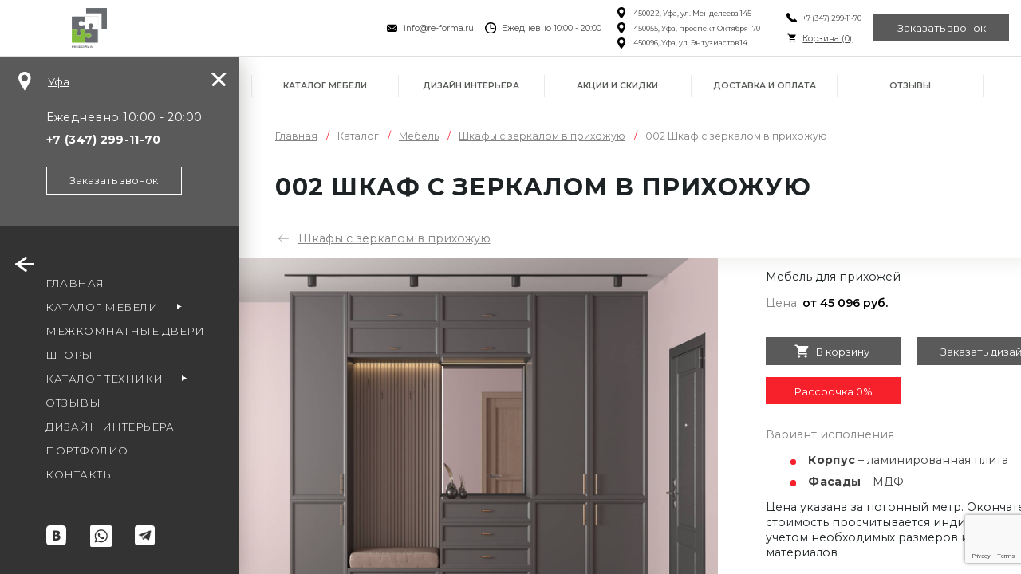

--- FILE ---
content_type: text/html; charset=UTF-8
request_url: https://re-forma.ru/product/1308-shkaf-s-zerkalom-v-prihozhuyu
body_size: 28248
content:
<!DOCTYPE html>
<html lang="ru">
<head>
				<link rel="stylesheet" type="text/css" href="/assets/956d06d5/fineuploader-3.4.1.css" />
<script type="text/javascript" src="/assets/f0860b25/jquery.js"></script>
<script type="text/javascript" src="/assets/956d06d5/jquery.fineuploader-3.4.1.js"></script>
<title>Купить 002 Шкаф с зеркалом в прихожую от фабрики Реформа по цене 45096 руб.</title>
		<meta charset="utf-8">
		<meta name="viewport" content="width=device-width, initial-scale=1, maximum-scale=1.0, user-scalable=no">
		<meta name="keywords" content="">
		<meta name="description" content="002 Шкаф с зеркалом в прихожую на заказ по индивидуальным размерам от фабрики мебели Реформа в Уфе. Доставка, сборка.">
		<meta content="telephone=no" name="format-detection">
		<meta name="viewport" content="width=device-width">
		<meta content="IE=edge" http-equiv="X-UA-Compatible">
		<meta name="google-site-verification" content="blpRQ4u8UsIbTiJz9wVkdU1zeYGAmyeXHiaF9QIYqW4" />
		<meta name="yandex-verification" content="fee39aeb51cfe49c" />
		<meta name="cmsmagazine" content="6436b2df9477c3bdde6dd89690ae98b9" />
		
		<link rel="canonical" href="/product/1308-shkaf-s-zerkalom-v-prihozhuyu"/>
		<link rel="apple-touch-icon" sizes="180x180" href="/static/favicon/apple-touch-icon.png?v=yy4Aj2NzwE">
		<link rel="icon" type="image/png" sizes="32x32" href="/static/favicon/favicon-32x32.png?v=yy4Aj2NzwE">
		<link rel="icon" type="image/png" sizes="16x16" href="/static/favicon/favicon-16x16.png?v=yy4Aj2NzwE">
		<link rel="manifest" href="/static/favicon/site.webmanifest?v=yy4Aj2NzwE">
		<link rel="mask-icon" href="/static/favicon/safari-pinned-tab.svg?v=yy4Aj2NzwE" color="#5bbad5">
		<link rel="shortcut icon" href="/static/favicon/favicon.ico?v=yy4Aj2NzwE">
		<meta name="msapplication-TileColor" content="#ffffff">
		<meta name="msapplication-config" content="/static/favicon/browserconfig.xml?v=yy4Aj2NzwE">
		<meta name="theme-color" content="#ffffff">
				<link rel="stylesheet" href="/static/css/jquery.fancybox.min.css">
				<link rel="stylesheet" href="/static/css/owl.carousel.min.css">

						<link rel="stylesheet" href="/static/css/style_new.css?v=1769322815">
				<link rel="stylesheet" href="/static/css/additionalStyles_new.css?v=0.019921769322815">
							 
		
		<!--[if lt IE 9]>
		<script type='text/javascript'>document.location.href = '/getBrowser/'</script><![endif]-->
		<script src="/static/js/jquery.js"></script>
		<script src="/static/js/events.js"></script>
		<style>
				.currentCityName{
					cursor: pointer;
				}
				.currentCityName:hover{
					text-decoration: none;
				}
				.bottomDescription {
						margin: 0 auto;
						width: 96%;
				}
		</style>
		<script>
				$(document).ready(function () {
						if (/iPad|iPhone|iPod/.test(navigator.userAgent) && !window.MSStream) {
								$('body').addClass('iOs');
						}
				});
		</script>


		<!-- Yandex.Metrika counter -->
<script type="text/javascript">
    (function(m,e,t,r,i,k,a){
        m[i]=m[i]||function(){(m[i].a=m[i].a||[]).push(arguments)};
        m[i].l=1*new Date();
        for (var j = 0; j < document.scripts.length; j++) {if (document.scripts[j].src === r) { return; }}
        k=e.createElement(t),a=e.getElementsByTagName(t)[0],k.async=1,k.src=r,a.parentNode.insertBefore(k,a)
    })(window, document,'script','https://mc.yandex.ru/metrika/tag.js?id=105519172', 'ym');

    ym(105519172, 'init', {ssr:true, webvisor:true, clickmap:true, ecommerce:"dataLayer", accurateTrackBounce:true, trackLinks:true});
</script>
<noscript><div><img src="https://mc.yandex.ru/watch/105519172" style="position:absolute; left:-9999px;" alt="" /></div></noscript>
<!-- /Yandex.Metrika counter --> 
<!-- Yandex.Metrika counter --> <script type="text/javascript">     (function(m,e,t,r,i,k,a){         m[i]=m[i]||function(){(m[i].a=m[i].a||[]).push(arguments)};         m[i].l=1*new Date();         for (var j = 0; j < document.scripts.length; j++) {if (document.scripts[j].src === r) { return; }}         k=e.createElement(t),a=e.getElementsByTagName(t)[0],k.async=1,k.src=r,a.parentNode.insertBefore(k,a)     })(window, document,'script','https://mc.yandex.ru/metrika/tag.js', 'ym');      ym(4048729, 'init', {webvisor:true, ecommerce:"dataLayer", accurateTrackBounce:true, trackLinks:true}); </script> <noscript><div><img src="https://mc.yandex.ru/watch/4048729" style="position:absolute; left:-9999px;" alt="" /></div></noscript> <!-- /Yandex.Metrika counter -->

		<script>
				jQuery(document).ready(function ($) {
						headerCounter = "yaCounter4048729.reachGoal('contacts_up_click'); return true;";
						footerCounter = "yaCounter4048729.reachGoal('contacts_footer_click'); return true;";

						headerMenuLastItem = $('.top-billet__item-list').find('.top-billet__item:last-child');
						headerMenuLastItem.find('a').attr("onclick", headerCounter);

						footerMenuLastItem = $('.footer__column.footer__column--nav:last-child .nav__item:last-child');
						footerMenuLastItem.find('a').attr("onclick", footerCounter);
				})
		</script>
		<meta name="yandex-verification" content="2fd86a8292e86647"/>
		<meta name="google-site-verification" content="hqNaA42RXvOVGY0fZAYExUFd4m1TZg8MxwSGFMlrk_c"/>
		
		<!-- VK Pixel Code -->
		<!-- <script type="text/javascript">
				!function () {
						var t = document.createElement("script");
						t.type = "text/javascript", t.async = !0, t.src = "https://vk.com/js/api/openapi.js?159", t.onload = function () {
								VK.Retargeting.Init("VK-RTRG-88082-dvC5Z"), VK.Retargeting.Hit()
						}, document.head.appendChild(t)
				}();
		</script> -->
		<!-- <noscript><img src="https://vk.com/rtrg?p=VK-RTRG-88082-dvC5Z" style="position:fixed; left:-999px;" alt=""/>
		</noscript> -->
		<!-- End VK Pixel Code -->
	 <script type="text/javascript">!function(){var t=document.createElement("script");t.type="text/javascript",t.async=!0,t.src='https://vk.com/js/api/openapi.js?169',t.onload=function(){VK.Retargeting.Init("VK-RTRG-88082-dvC5Z"),VK.Retargeting.Hit()},document.head.appendChild(t)}();</script><noscript><img src="https://vk.com/rtrg?p=VK-RTRG-88082-dvC5Z" style="position:fixed; left:-999px;" alt=""/></noscript>

	 
	 <script src="https://www.google.com/recaptcha/api.js?render=6LeihU4pAAAAAP0iQr6FdnhkkVGTyvsWUh1F4pXH"></script>
	 <script>
	 	function getReCaptcha(){
	 		grecaptcha.ready(function () {
	 		   grecaptcha.execute('6LeihU4pAAAAAP0iQr6FdnhkkVGTyvsWUh1F4pXH', { action: 'contact' }).then(function (token) {
	 			   jQuery('.recaptchaResponse').each(function(){
	 				   $(this).val(token);
	 			   });
	 		   });
	 		});
	 	 }

	  getReCaptcha();
	  setInterval(function(){getReCaptcha();}, 110000);
	 </script>
</head>
<body style="overflow: hidden" class="sidebar-open">
<input type="hidden" class="recaptchaResponse" id="recaptchaResponse" value="">
<button id="js-back-to-top" class="back-to-top">
		<div><span></span></div>
</button>
<!--<div id="preloader" class="preload" >
		<div class="preload__cnt">
				<div class="preload__cnt_img">
						<svg width="440" height="62" viewBox="0 0 440 62" fill="none" xmlns="http://www.w3.org/2000/svg">
						<path fill-rule="evenodd" clip-rule="evenodd" d="M397.128 46.7131H424.873L430.128 60.3916H439.093L414.208 1.27133H407.793L383.683 60.3916H391.873L397.128 46.7131ZM411.039 11.4735L422.091 39.7579H399.835L411.039 11.4735Z" fill="#383536"/>
						<path fill-rule="evenodd" clip-rule="evenodd" d="M219.111 61.5511C227.767 61.5511 234.876 58.8459 240.517 53.3588C246.468 47.4855 249.637 39.912 249.637 30.8703C249.637 21.8287 246.391 14.1776 240.44 8.30467C234.876 2.89427 227.767 0.190139 219.111 0.190139C210.455 0.190139 203.345 2.89427 197.781 8.30467C191.829 14.1776 188.585 21.8287 188.585 30.8703C188.585 39.912 191.753 47.4855 197.704 53.3588C203.345 58.8459 210.455 61.5511 219.111 61.5511ZM219.033 54.5959C212.619 54.5959 207.363 52.5088 203.268 48.336C198.631 43.6984 196.468 37.7484 196.468 30.8703C196.468 16.6505 206.051 7.14534 219.033 7.14534C231.785 7.14534 241.752 16.9599 241.752 30.8703C241.752 37.7484 239.591 43.6984 234.953 48.336C230.857 52.5088 225.524 54.5959 219.033 54.5959Z" fill="#383536"/>
						<path fill-rule="evenodd" clip-rule="evenodd" d="M153.848 47.0224L158.561 46.8677C160.029 46.7907 161.652 46.636 163.276 46.4041C166.443 45.8636 169.536 45.1683 172.317 43.0812C176.723 39.912 179.195 36.2797 180.509 32.8027C181.823 29.4016 182.055 26.0021 182.055 23.1421C182.055 15.9552 178.964 10.2369 173.785 6.45001C163.26 -1.09065 137.591 -1.13545 126.799 6.37295C121.467 10.0817 117.911 15.5693 117.911 22.988C117.911 26.4656 118.143 30.1749 119.921 33.8073C122.393 39.3713 125.949 42.5407 130.508 44.3943C135.068 46.3271 140.245 46.8677 146.196 46.8677C146.196 49.3885 146.059 57.8193 146.196 60.3145H153.848V47.0224ZM146.119 39.912C139.627 40.7625 134.604 39.2156 131.127 36.2031C127.649 33.1896 125.795 28.7844 125.795 23.7609C125.795 18.1964 127.958 14.3328 131.591 11.7817C135.221 9.23174 140.245 8.07295 146.119 8.07295V39.912ZM153.848 7.99535C157.48 8.07295 161.421 8.45988 165.053 9.77295C168.685 11.086 171.621 13.5604 173.167 17.6558C174.095 20.1292 174.095 22.6021 174.095 25.0745C174.095 31.5667 171.079 35.276 167.061 37.4396C163.044 39.6027 157.943 40.2213 153.848 39.9896V7.99535Z" fill="#383536"/>
						<path fill-rule="evenodd" clip-rule="evenodd" d="M318.571 15.4317L342.915 61.0875L367.257 15.6099L366.717 60.3916H374.445V1.34947H366.64L342.837 46.2203L318.88 1.34947H311.307V60.3916H318.957L318.571 15.4317Z" fill="#383536"/>
						<path fill-rule="evenodd" clip-rule="evenodd" d="M265.921 40.0667H280.823C287.005 40.0667 292.183 38.0573 295.816 34.6573C299.448 31.2568 301.535 26.388 301.535 20.824C301.535 14.9505 299.447 10.1573 295.66 6.7588C291.876 3.35987 286.229 1.34947 279.355 1.34947H258.272V60.3916H265.921V40.0667ZM279.277 8.30467C288.86 8.30467 293.651 12.4005 293.651 20.514C293.651 28.5516 288.857 33.0344 280.513 33.0344H265.921V8.30467H279.277Z" fill="#383536"/>
						<path fill-rule="evenodd" clip-rule="evenodd" d="M8.1703 40.0667H23.0713C29.2536 40.0667 34.4317 38.0573 38.064 34.6573C45.7323 27.4787 45.7631 13.8099 37.9088 6.7588C34.1235 3.35987 28.4776 1.34947 21.6027 1.34947H0.519775V60.3916H8.1703V40.0667ZM21.5255 8.30467C41.3651 8.30467 40.464 33.0344 22.762 33.0344H8.1703V8.30467H21.5255Z" fill="#383536"/>
						<path fill-rule="evenodd" clip-rule="evenodd" d="M108.12 1.34947H60.8016L50.7912 11.7844H98.1084L108.12 1.34947Z" fill="#383536"/>
						<path fill-rule="evenodd" clip-rule="evenodd" d="M108.12 49.8604H60.8016L50.7912 60.2953H98.1084L108.12 49.8604Z" fill="#383536"/>
						<path fill-rule="evenodd" clip-rule="evenodd" d="M108.12 25.6047H60.8016L50.7912 36.0396H98.1084L108.12 25.6047Z" fill="#383536"/>
						</svg>

				</div>
		</div>
</div>
<script>
		// document.getElementById("preloader").style.display = "block";
</script>-->
<div class="city-choice-answer" id="city-choice-answer">
		<div class="city-choice-answer__inner">
				<button type="button" class="js-city-choice-close city-choice-answer__close"></button>
				<div class="city-choice-answer__region">Ваш регион<br/><span id="region"><b>Уфа</b></span></div>
				<div class="city-choice-answer__buttons">
						<button type="button" id="chooseCity" class="button button--dark-gray-bg button--wht-txt">Выбрать другой</button>
						<button type="button" class="js-city-choice-close button button--green-bg button--wht-txt">Да, всё верно</button>
				</div>
		</div>
</div>
<div class="page-wrapper">
				<div class="page-top">
				<div class="top-billet">
						<div class="superExtraMobileContacts superExtraMobileContactsCart" style="display: none;">
								<div class="icon-txt icon-txt--top">
												<div class="personalised__item personalised__item--basket">
														<div class="personalised__icon">
																<div class="icon-txt_item icon-txt_item--icon">
																		<a href="/basket"><img src="/static/img/iconpack-sidebar/shopping-cart-green.svg"/></a>
																</div>
														</div>
												</div>
								</div>
						</div>
						<div class="top-billet__logo">
								<div class="logo logo--top">
																						<a href="/" class="logo_link"></a>
																		</div>
						</div>
						<div class="top-billet__item-list-wrapper">
								<div class="top-billet__item-list">
										<div class="top-billet__item top-billet__item--search js-search-parent-box">
												<div class="superExtraMobileContacts" style="display: none;">
																														<a href="/" class="logo_link"><img src="/static/img/logo_new.svg"></a>
																										</div>
												<div class="extraMobileContacts">
														<div class="icon-txt icon-txt--top">
																		<div class="personalised__item personalised__item--basket">
																				<div class="personalised__icon">
																						<div class="icon-txt_item icon-txt_item--icon">
																								<img src="/static/img/iconpack-sidebar/shopping-cart-green.svg"/>
																						</div>
																						<div class="icon-txt_item icon-txt_item--txt">
																								<a href="/basket">Корзина (<span data-sum="0" class="js-total-prod-quant">0</span>)</a>
																						</div>
																				</div>
																				<div class="personalised__txt" style="display: none;">
																						<span data-sum="4" class="js-total-prod-quant">0</span>
																						<span data-sum="0" class="js-total-price">&ensp;/&ensp;<span>0</span> р.</span>
																				</div>
																		</div>
														</div>
												</div>
												<div id="search" class="search">
														<div class="search__item search__item--icon">
																<svg xmlns="http://www.w3.org/2000/svg" viewBox="0 0 26 26">
																		<path d="M21.5 23h-.4c-.5-.1-.9-.4-1.3-.8-1.3-1.3-2.6-2.6-3.9-4l-.2-.2c-.1.1-.2.1-.3.2-1.7 1-3.5 1.4-5.5 1-1.7-.3-3.1-1-4.4-2.2-1.3-1.2-2.1-2.7-2.4-4.4-.1-.3-.1-.7-.2-1V10.4c.1-1 .4-2 .8-3C4.6 5.6 6 4.3 7.9 3.5c1.2-.5 2.5-.7 3.8-.6 1.2.1 2.3.4 3.3 1 1.6.9 2.8 2.1 3.5 3.8 1 2.1 1 4.3.2 6.5-.2.5-.5 1-.7 1.5 0 0 .1 0 .1.1l4.2 4.2c.7.7.7 1.7.1 2.4-.1.4-.5.5-.9.6zM5.9 11.2c0 3 2.4 5.4 5.4 5.4s5.4-2.4 5.4-5.4-2.4-5.4-5.4-5.4c-3 .1-5.5 2.5-5.4 5.4z"></path>
																</svg>
														</div>
														<div class="search__item search__item--input">
																<form action="/search" method="get" id="searchForm" style="height:100%">
																		<input type="text" name="q" placeholder="Введите запрос..." class="search__input"/>
																</form>
														</div>
												</div>
										</div>

										<div class="top-billet__item top-billet__item--info">
												<div class="icon-txt icon-txt--top">
														<div class="icon-txt_item icon-txt_item--icon"><img src="/static/img/iconpack-top/close-envelope.svg"/></div>
														<div class="icon-txt_item icon-txt_item--txt"><a href="mailto:info@re-forma.ru" target="_blank">info@re-forma.ru</a></div>
												</div>
												<div class="icon-txt icon-txt--top">
														<div class="icon-txt_item icon-txt_item--icon"><img src="/static/img/iconpack-top/time.svg"/></div>
														<div class="icon-txt_item icon-txt_item--txt">Ежедневно 10:00 - 20:00</div>
												</div>
																								<div>
																																																<div class="icon-txt icon-txt--top addressTop">
																				<div class="icon-txt_item icon-txt_item--icon">
																						<img src="/static/img/iconpack-top/place.svg"/>
																				</div>
																				<div class="icon-txt_item icon-txt_item--txt">450022, Уфа, ул. Менделеева 145</div>
																		</div>
																																		<div class="icon-txt icon-txt--top addressTop">
																				<div class="icon-txt_item icon-txt_item--icon">
																						<img src="/static/img/iconpack-top/place.svg"/>
																				</div>
																				<div class="icon-txt_item icon-txt_item--txt">450055, Уфа, проспект Октября 170</div>
																		</div>
																																		<div class="icon-txt icon-txt--top addressTop">
																				<div class="icon-txt_item icon-txt_item--icon">
																						<img src="/static/img/iconpack-top/place.svg"/>
																				</div>
																				<div class="icon-txt_item icon-txt_item--txt">450096, Уфа, ул. Энтузиастов 14</div>
																		</div>
																																										</div>
												<div>
														<div class="icon-txt icon-txt--top">
																<div class="icon-txt_item icon-txt_item--icon"><img src="/static/img/iconpack-top/call.svg"/></div>
																<div class="icon-txt_item icon-txt_item--txt"><a class="phone-number" href="tel:+7(347)2991170">+7 (347) 299-11-70 </a></div>
														</div>
														<div class="icon-txt icon-txt--top cartOnVeryTop">
																		<div class="personalised__item personalised__item--basket">
																				<div class="personalised__icon">
																						<div class="icon-txt_item icon-txt_item--icon">
																								<img src="/static/img/iconpack-sidebar/shopping-cart-green.svg"/>
																						</div>
																						<div class="icon-txt_item icon-txt_item--txt">
																								<a href="/basket">Корзина (<span data-sum="0" class="js-total-prod-quant">0</span>)</a>
																						</div>
																				</div>
																				<div class="personalised__txt" style="display: none;">
																						<span data-sum="4" class="js-total-prod-quant">0</span>
																						<span data-sum="0" class="js-total-price">&ensp;/&ensp;<span>0</span> р.</span>
																				</div>
																		</div>
														</div>
												</div>
												<button type="button" data-popup-type="order-call" class="button button--green-bg button--wht-txt js-popup-call">Заказать звонок</button>
										</div>
								</div>
						</div>
				</div>
		</div>
				<div class="page-middle">
								<div id="sidebar" class="sidebar">
						<div class="sidebar__close js-sidebar-close">
								<div><span></span></div>
						</div>
						<div class="sidebar__top">
								<div class="sidebar__top_item">
										<div class="personalised">
												<div class="personalised__item personalised__item--location"><a href="javascript:;" class="yourCityChooseTrigger personalised__icon"><img
																				src="/static/img/iconpack-sidebar/location-pin.svg"
																				alt="siderbar iconpack icon-location-pin"/></a>
														<div class="js-sidebar-hidding-cnt personalised__txt currentCityName yourCityChooseTrigger">Уфа</div>
												</div>
												<div class="yourCityChoose arrow-top">
														<div class="yourCityChooseText">Ваш город <b>Уфа</b>, верно?</div>
														<div class="yourCityChooseTextTigger">Нет, выбрать другой:</div>
														<div class="yourCityChooseList">
																<div data-value="2" class="select__item-new">Москва</div><br>														</div>
												</div>
										</div>
								</div>
								<div class="sidebar__top_item">
										<div class="sidebar__about js-sidebar-about">
												<div class="js-sidebar-hidding-cnt">
														<div class="sidebar__about_txt">Ежедневно 10:00&nbsp;-&nbsp;20:00<br/>
																																<a href="tel:+7(347)2991170"
																	 class="sidebar__about_link phone-number"
																	 onClick="gtag('event', 'leftmenu tel click', { 'event_category': 'tel', 'event_label': ''}); yaCounter4048729.reachGoal('leftmenu_tel_click'); return true;"><b>+7 (347) 299-11-70 </b></a>
														</div>
														<button type="button" data-popup-type="order-call"
																		class="button button--wht-brdr button--wht-txt js-popup-call"
																		onclick="gtag('event', 'callleft_btn_click', { 'event_category': 'callleft', 'event_label': ''}); yaCounter4048729.reachGoal('callleft_btn_click'); return true;">
																Заказать звонок
														</button>
												</div>
												<div data-popup-type="order-call" class="sidebar__about_call-icon js-popup-call"
														 onclick="yaCounter4048729.reachGoal('phone_btn_click'); return true;">
														<svg xmlns="http://www.w3.org/2000/svg" viewbox="0 0 21 20">
																<path d="M21 13.8V20c-6 .4-11.1-1.2-15.4-5.2-4.2-4-6-9-5.6-14.7h6.3v.5c-.1 1.7.1 3.4.8 5 .1.1.1.3-.1.4-.5.5-.9.9-1.4 1.3-1 1-1.1 2.5 0 3.5 1.3 1.3 2.6 2.5 3.9 3.7 1.1 1 2.6 1 3.7 0l1.4-1.4c.1-.1.3-.2.4-.1 2 .7 3.9.9 6 .8z"></path>
														</svg>
												</div>
										</div>
								</div>
						</div>
						<div class="sidebar__menu">
								<div class="sidebar__menu_item">
										<div id="hamburger" class="hamburger"><span></span><span></span><span></span>
										</div>
								</div>
								<div class="js-sidebar-hidding-cnt sidebar__menu_item sidebar__menu_item--nav">
										<nav class="nav nav--sidebar" itemscope itemtype="http://www.schema.org/SiteNavigationElement">
												<div class="nav__item"><a href="/" data-submenu-item="" class="nav__item_link" itemprop="url"><span itemprop="name">Главная</span></a></div>

												<div class="nav__item nav__item-parent"><a href="/catalog-mebeli" data-submenu-item="3" class="js-submenu-open nav__item_link" itemprop="url"><span itemprop="name">Каталог мебели</span></a>
												</div>

												<div class="nav__item"><a href="/mezhkomnatnye-dveri" class="nav__item_link" itemprop="url"><span itemprop="name">Межкомнатные двери</span></a></div>

												<div class="nav__item"><a href="/shtory" class="nav__item_link" itemprop="url"><span itemprop="name">Шторы</span></a></div>

												<div class="nav__item nav__item-parent"><a href="/bytovaya-tehnika" data-submenu-item="4" class="js-submenu-open nav__item_link" itemprop="url"><span itemprop="name">Каталог техники</span></a>
												</div>


												<div class="nav__item"><a href="/otzyvy" data-submenu-item="" class="nav__item_link" itemprop="url"><span itemprop="name">Отзывы</span></a></div>

												<div class="nav__item extraMobileItem"><a href="/akcii" class="nav__item_link" itemprop="url"><span itemprop="name">Акции и скидки</span></a></div>
												<div class="nav__item"><a href="/interior-design" class="nav__item_link"><span>Дизайн интерьера</span></a></div>
												<div class="nav__item"><a href="/portfolio-complex/all" class="nav__item_link"><span>Портфолио</span></a></div>
												<div class="nav__item"><a href="/contacts" class="nav__item_link"><span>Контакты</span></a></div>
										</nav>
								</div>
						</div>
						<div class="js-sidebar-hidding-cnt sidebar__bottom">
								<div class="social social--sidebar"><a href="https://www.houzz.ru/pro/reformaru" target="_blank" class="houzz" rel="nofollow"><img src="/static/img/houzz.svg"></a><br>
										<a
														href="https://vk.com/reformaru"
														target="_blank" class="social_item"
														rel="nofollow">
												<svg ixmlns="http://www.w3.org/2000/svg" viewBox="0 0 27 27">
														<path d="M27 4.8C27 2.4 25.3.4 22.9.1h-.1C16.6 0 10.4 0 4.3 0c-.4.1-.8.2-1.1.3C1.4 1 .4 2.3.1 4.1c0 .1 0 .1-.1.2v18.4l.3 1.2c.6 1.8 2.3 3 4.2 3.1H22c2 0 3.5-.9 4.4-2.8.3-.6.4-1.3.4-2 .2-5.8.2-11.6.2-17.4zm-9.1 14.3c-.8.8-1.8 1.2-2.8 1.3H8.9V7.1H14.8c1 0 1.8.2 2.6.9.9.8 1.1 1.8.9 2.9-.2 1-.8 1.7-1.7 2.1h-.1c.4.1.8.2 1.1.4.9.4 1.4 1.1 1.5 2.1 0 1.4-.3 2.6-1.2 3.6z"/>
														<path d="M14.4 14.7c-.7-.1-1.4-.1-2.1-.1h-.5v3.3h2.4c.8 0 1.2-.5 1.4-1.2.2-.8-.2-1.9-1.2-2zM13.1 12.4c.2 0 .4 0 .7-.1.6-.1.9-.5 1.1-1.1.2-.8-.2-1.6-.9-1.7-.7-.1-1.4-.1-2.1-.1v2.9c.4.1.8.1 1.2.1z"/>
												</svg>
										</a>
																						<a href="https://wa.me/79050018103" target="_blank" class="social_item" rel="nofollow">
														<svg xmlns="http://www.w3.org/2000/svg" xmlns:xlink="http://www.w3.org/1999/xlink" xmlns:svgjs="http://svgjs.com/svgjs" version="1.1" width="27" height="27" x="0" y="0" viewBox="0 0 512 512" style="enable-background:new 0 0 512 512" xml:space="preserve" class=""><g><path xmlns="http://www.w3.org/2000/svg" d="m261.476562 124.46875c-70.246093 0-127.375 57.105469-127.40625 127.300781-.007812 24.054688 6.726563 47.480469 19.472657 67.75l3.027343 4.816407-12.867187 46.980468 48.199219-12.640625 4.652344 2.757813c19.550781 11.601562 41.964843 17.738281 64.816406 17.746094h.050781c70.191406 0 127.320313-57.109376 127.351563-127.308594.011718-34.019532-13.222657-66.003906-37.265626-90.066406-24.042968-24.0625-56.019531-37.324219-90.03125-37.335938zm74.90625 182.035156c-3.191406 8.9375-18.484374 17.097656-25.839843 18.199219-6.597657.984375-14.941407 1.394531-24.113281-1.515625-5.5625-1.765625-12.691407-4.121094-21.828126-8.0625-38.402343-16.578125-63.484374-55.234375-65.398437-57.789062-1.914063-2.554688-15.632813-20.753907-15.632813-39.59375 0-18.835938 9.890626-28.097657 13.398438-31.925782 3.511719-3.832031 7.660156-4.789062 10.210938-4.789062 2.550781 0 5.105468.023437 7.335937.132812 2.351563.117188 5.507813-.894531 8.613281 6.570313 3.191406 7.664062 10.847656 26.5 11.804688 28.414062.957031 1.917969 1.59375 4.152344.320312 6.707031-1.277344 2.554688-7.300781 10.25-9.570312 13.089844-1.691406 2.109375-3.914063 3.980469-1.679688 7.8125 2.230469 3.828125 9.917969 16.363282 21.296875 26.511719 14.625 13.039063 26.960938 17.078125 30.789063 18.996094 3.824218 1.914062 6.058594 1.59375 8.292968-.957031 2.230469-2.554688 9.570313-11.175782 12.121094-15.007813 2.550782-3.832031 5.105469-3.191406 8.613282-1.914063 3.511718 1.273438 22.332031 10.535157 26.160156 12.449219 3.828125 1.917969 6.378906 2.875 7.335937 4.472657.960938 1.597656.960938 9.257812-2.230469 18.199218zm0 0" fill="#ffffff" data-original="#000000" style="" class=""/><path xmlns="http://www.w3.org/2000/svg" d="m475.074219 0h-438.148438c-20.394531 0-36.925781 16.53125-36.925781 36.925781v438.148438c0 20.394531 16.53125 36.925781 36.925781 36.925781h438.148438c20.394531 0 36.925781-16.53125 36.925781-36.925781v-438.148438c0-20.394531-16.53125-36.925781-36.925781-36.925781zm-213.648438 405.050781c-.003906 0 .003907 0 0 0h-.0625c-25.644531-.011719-50.84375-6.441406-73.222656-18.644531l-81.222656 21.300781 21.738281-79.375c-13.410156-23.226562-20.464844-49.578125-20.453125-76.574219.035156-84.453124 68.769531-153.160156 153.222656-153.160156 40.984375.015625 79.457031 15.96875 108.382813 44.917969 28.929687 28.953125 44.851562 67.4375 44.835937 108.363281-.035156 84.457032-68.777343 153.171875-153.21875 153.171875zm0 0" fill="#ffffff" data-original="#000000" style="" class=""/></g></svg>
												</a>
																				<a
														href="https://t.me/reformaru"
														target="_blank" class="social_item"
														rel="nofollow">
												<img src="/static/img/telegram.png">
										</a>
								</div>
						</div>
						
				</div>
				<div id="submenu" class="submenu">
						<div class="submenu__cnt">
								<div class="submenu__close">
										<div><span></span></div>
								</div>
								<div data-submenu-item="1" class="submenu__item">
										<nav class="nav nav--submenu">
												<div class="nav__item"><a href="/company/advantages" class="nav__item_link"><span>Преимущества</span></a></div>
												<div class="nav__item"><a href="/company/materials" class="nav__item_link"><span>Материалы</span></a></div>
												<div class="nav__item"><a href="/buyer/advices/7-kak-my-rabotaem" class="nav__item_link"><span>Полезные советы</span></a></div>
												<div class="nav__item"><a href="/otzyvy" class="nav__item_link"><span>Отзывы</span></a></div>

												<div class="nav__item"><a href="/mebel-v-rassrochku" class="nav__item_link"><span>Рассрочка</span></a></div>
												<div class="nav__item"><a href="/buyer/guarantees" class="nav__item_link"><span>Гарантии</span></a></div>
												<div class="nav__item"><a href="/interior-design" class="nav__item_link"><span>Дизайн интерьера</span></a></div>
										</nav>
								</div>
								<div data-submenu-item="2" class="submenu__item">
										<nav class="nav nav--submenu">
												<div class="nav__item"><a href="/company/about" class="nav__item_link"><span>О нас</span></a></div>
												<div class="nav__item"><a href="/company/team/designers" class="nav__item_link"><span>Сотрудники</span></a></div>

												<div class="nav__item"><a href="/company/career" class="nav__item_link"><span>Карьера</span></a></div>
												<div class="nav__item"><a href="/company/partners" class="nav__item_link"><span>Партнеры</span></a></div>
												<div class="nav__item"><a href="/company/cooperation" class="nav__item_link"><span>Сотрудничество</span></a></div>
										</nav>
								</div>
																<div data-submenu-item="3" class="submenu__item submenu__item-cat">
										<nav class="nav nav--submenu">
												<div class="nav__item mb1"><a href="/catalog-mebeli" class="nav__item_link"><span>Все категории</span></a></div>
																																								 																																																																																																																														
																																																																																																																		<div class="nav__item nav__item-parent js-submenu-open2 nav__item2">
																		<a href="/kuhni" class="nav__item_link"><span class="ppa">Мебель для кухни </span></a>
																		
																						<div style="display:none" class="subsub">
																								<div class="nav__item"><a href="/uglovye-kuhni" class="nav__item_link"><span>Угловые кухни</span></a></div>
																								<div class="nav__item"><a href="/kitchen-min" class="nav__item_link"><span>Кухни мини</span></a></div>
																								<div class="nav__item"><a href="/kitchen-modern" class="nav__item_link"><span>Кухни модерн</span></a></div>
																								<div class="nav__item"><a href="/kitchen-classic" class="nav__item_link"><span>Классические кухни</span></a></div>
																								<div class="nav__item"><a href="/kuhonnyj-garnitur" class="nav__item_link"><span>Кухонные гарнитуры</span></a></div>
																						</div>
																																				</div>
																																																																																																		
																																								 																																																																																																																														
																																																																																																																																																																																								<div class="nav__item ">
																		<a href="/stoleshnicy" class="nav__item_link"><span class="ppa">Столешницы</span></a>
																																		</div>
																												
																																								 																																																																																																																														
																																																										<div class="nav__item nav__item-parent js-submenu-open2 nav__item30">
																		<a href="/shkafy" class="nav__item_link"><span class="ppa">Шкафы</span></a>
																		
																						<div style="display:none" class="subsub">
						<div class="nav__item"><a class="nav__item_link" href="/shkafy-kupe"><span>Шкафы-купе</span></a></div>
						<div class="nav__item"><a class="nav__item_link" href="/raspashnye-shkafy"><span>Распашные шкафы</span></a></div>
																						</div>
																																				</div>
																																																																																																																																																										
																																								 																																																																																																																		<div class="nav__item  nav__item9">
																		<a href="/garderobnye" class="nav__item_link"><span class="ppa">Гардеробные</span></a>
																																		</div>
																																										
																																																																																																																																																																																						
																																								 																																																																																																																														
																																																																																																				<div class="nav__item  nav__item8">
																		<a href="/prihozhie" class="nav__item_link"><span class="ppa">Мебель в прихожую</span></a>
																																		</div>
																																																																																																																
																																								 																																																																																																																														
																																																																																																																																																												<div class="nav__item nav__item-parent js-submenu-open2 nav__item5">
																		<a href="/mebel-dlya-gostinoy" class="nav__item_link"><span class="ppa">Мебель для гостиных</span></a>
																																		</div>
																																																								
																																								 																																																																																																																														
																																																																																																																																														<div class="nav__item nav__item-parent js-submenu-open2 nav__item10">
																		<a href="/mebel-dlya-vannyh-komnat" class="nav__item_link"><span class="ppa">Мебель для ванных комнат</span></a>
																		
																						<div style="display:none" class="subsub">
																								<div class="nav__item"><a href="/shkafy-vannaya" class="nav__item_link"><span>Шкафы для ванных комнат</span></a></div>
																						</div>
																																				</div>
																																																																						
																																								 																																																																																																																														
																																																																																						<div class="nav__item nav__item-parent js-submenu-open2 nav__item6">
																		<a href="/detskie" class="nav__item_link"><span class="ppa">Мебель для детской</span></a>
																		
																						<div style="display:none" class="subsub">
						<div class="nav__item"><a class="nav__item_link" href="/detskie/devochki"><span>Детская мебель для девочек</span></a></div>
						<div class="nav__item"><a class="nav__item_link" href="/detskie/malchiki"><span>Детская мебель для мальчиков</span></a></div>
																						</div>
																																				</div>
																																																																																																																														
																																								 																																																																																																																														
																																												<div class="nav__item nav__item-parent js-submenu-open2 nav__item12">
																		<a href="/myagkaya-mebel" class="nav__item_link"><span class="ppa">Мягкая мебель</span></a>
																		
																						<div style="display:none" class="subsub">
						<div class="nav__item"><a class="nav__item_link" href="/divan-na-zakaz"><span>Диваны</span></a></div>
						<div class="nav__item"><a class="nav__item_link" href="/uglovie-divani"><span>Угловые диваны</span></a></div>
						<div class="nav__item"><a class="nav__item_link" href="/divani-na-kuhni"><span>Диваны на кухню</span></a></div>
																						</div>
																																				</div>
																																																																																																																																																																								
																																								 																																																																																																																														
																																																																								<div class="nav__item nav__item-parent js-submenu-open2 nav__item14">
																		<a href="/krovati" class="nav__item_link"><span class="ppa">Кровати</span></a>
																		
																						<div style="display:none" class="subsub">
						<div class="nav__item"><a class="nav__item_link" href="/krovati/dvuspalnaja-krovat-na-zakaz"><span>Двуспальные кровати</span></a></div>
						<div class="nav__item"><a class="nav__item_link" href="/krovati/krovat-s-podemnym-mehanizmom"><span>Кровати с подъемным механизмом</span></a></div>
						<div class="nav__item"><a class="nav__item_link" href="/krovati/detskie-krovati"><span>Детские кровати</span></a></div>
																						</div>
																																				</div>
																																																																																																																																												
																																								 																<div class="nav__item  nav__item26">

																																		<a href="/krovati/detskie-krovati"
																											class="nav__item_link"><span class="ppa">Детские кровати</span></a>
																																																																				</div>
																																																																																																																																												
																																																																																																																																																																																						
																																								 																																																																																																																														
																														<div class="nav__item nav__item21">
																		<a href="/mezhkomnatnye-dveri" class="nav__item_link"><span class="ppa">Межкомнатные двери</span></a>
																</div>
																																																																																																																																																																																						
																																								 																<div class="nav__item  nav__item78">

																																	<a href="/stenovye-paneli"
																											class="nav__item_link"><span class="ppa">Стеновые панели</span></a>
																																																																				</div>
																																																																																																																																												
																																																																																																																																																																																						
																																								 																																																																																																																														
																																																																																																																																																																										<div class="nav__item  nav__item81">
																		<a href="/dizaynerskaya-mebel" class="nav__item_link"><span class="ppa">Дизайнерская мебель</span></a>
																																		</div>
																																										
																																								 																																																																																																																																<div class="nav__item  nav__item27">
																		<a href="/shtory" class="nav__item_link"><span class="ppa">Шторы на заказ</span></a>
																																		</div>
																												
																																																																																																																																																																																						
																																								 																																																																																																																														
																																																																																																																																<div class="nav__item  nav__item13">
																		<a href="/ofisnaya-mebel" class="nav__item_link"><span class="ppa">Офисная мебель</span></a>
																																		</div>
																																																																																				
																																								 																																																																																																				<div class="nav__item  nav__item22">
																		<a href="/mebel-dlya-kafe-i-restoranov" class="nav__item_link"><span class="ppa">Мебель для кафе и ресторанов</span></a>
																																		</div>
																																																								
																																																																																																																																																																																						
																																								 																																																																																						<div class="nav__item  nav__item23">
																		<a href="/mebel-iz-shpona" class="nav__item_link"><span class="ppa">Мебель из шпона </span></a>
																																		</div>
																																																																						
																																																																																																																																																																																						
																																								 																																												<div class="nav__item  nav__item25">
																		<a href="/mebel-s-krashenymi-fasadami" class="nav__item_link"><span class="ppa">Мебель с крашеными фасадами </span></a>
																																		</div>
																																																																																																																
																																																																																																																																																																																						
																																								 																																																										<div class="nav__item  nav__item96">
																		<a href="/podokonniki" class="nav__item_link"><span class="ppa">Подоконники</span></a>
																																		</div>
																																																																																																		
																																																																																																																																																																																						
																																								 																																																																								<div class="nav__item  nav__item97">
																		<a href="/izdeliya-iz-metalla" class="nav__item_link"><span class="ppa">Изделия из металла</span></a>
																																		</div>
																																																																																				
																																																																																																																																																																																						
																						</nav>
								</div>
								<div data-submenu-item="4" class="submenu__item submenu__item-cat">
										<nav class="nav nav--submenu">
												<div class="nav__item"><a href="/bytovaya-tehnika" class="nav__item_link"><span>Все категории</span></a></div>
																										<div class="nav__item"><a href="/cat-f/3-duhovye-shkafy"
																											class="nav__item_link"><span>Духовые шкафы</span></a></div>
																										<div class="nav__item"><a href="/cat-f/4-varochnye-poverhnosti"
																											class="nav__item_link"><span>Варочные поверхности</span></a></div>
																										<div class="nav__item"><a href="/cat-f/5-vytyazhki"
																											class="nav__item_link"><span>Вытяжки</span></a></div>
																										<div class="nav__item"><a href="/cat-f/6-mikrovolnovye-pechi"
																											class="nav__item_link"><span>Микроволновые печи</span></a></div>
																										<div class="nav__item"><a href="/cat-f/7-holodilniki"
																											class="nav__item_link"><span>Холодильники</span></a></div>
																										<div class="nav__item"><a href="/cat-f/10-posudomoechnye-mashiny"
																											class="nav__item_link"><span>Посудомоечные машины</span></a></div>
																										<div class="nav__item"><a href="/cat-f/13-smesiteli"
																											class="nav__item_link"><span>Смесители</span></a></div>
																										<div class="nav__item"><a href="/cat-f/14-moyki"
																											class="nav__item_link"><span>Мойки</span></a></div>
																										<div class="nav__item"><a href="/cat-f/23-vinnye-shkafy"
																											class="nav__item_link"><span>Винные шкафы</span></a></div>
																						</nav>
								</div>
						</div>
				</div>
																<div id="content" class="page-content">
						<div class="page-content__wrapper">
								<div class="page-content__body">
										<nav class="hot-nav">
												<div class="hot-nav__item"><a href="/catalog-mebeli">Каталог мебели</a></div>
												<div class="hot-nav__item"><a href="/interior-design">Дизайн интерьера</a></div>
												<div class="hot-nav__item"><a href="/akcii">Акции и&nbsp;скидки</a></div>
												<div class="hot-nav__item"><a href="/buyer/shipping">Доставка и&nbsp;оплата</a></div>
												<div class="hot-nav__item"><a href="/otzyvy">Отзывы</a></div>
										</nav>
											<div class="catalog-wrapper">
<header class="header vprt">
	<div class="header__breadcrumbs">
		<ul itemscope itemtype="http://schema.org/BreadcrumbList">
									<li itemprop="itemListElement" itemscope itemtype="http://schema.org/ListItem">
					<a href="/" title="Главная" itemprop="item"><span itemprop="name">Главная</span><meta itemprop="position" content="0"></a>
				</li>
															<li itemprop="itemListElement" itemscope itemtype="http://schema.org/ListItem">
					<span itemprop="name">Каталог</span><meta itemprop="position" content="1"></a>
				</li>
															<li itemprop="itemListElement" itemscope itemtype="http://schema.org/ListItem">
					<a href="/catalog-mebeli" title="Мебель" itemprop="item"><span itemprop="name">Мебель</span><meta itemprop="position" content="2"></a>
				</li>
															<li itemprop="itemListElement" itemscope itemtype="http://schema.org/ListItem">
					<a href="/shkaf-s-zerkalom-v-prihozhuyu" title="Шкафы с зеркалом в прихожую" itemprop="item"><span itemprop="name">Шкафы с зеркалом в прихожую</span><meta itemprop="position" content="3"></a>
				</li>
															<li itemprop="itemListElement" itemscope itemtype="http://schema.org/ListItem">
					<span itemprop="name">002 Шкаф с зеркалом в прихожую</span><meta itemprop="position" content="4"></a>
				</li>
										</ul>
	</div>

      <div itemprop="name"><h1>002 Шкаф с зеркалом в прихожую</h1></div>
        <p style="margin-top: 0;"><a href="/shkaf-s-zerkalom-v-prihozhuyu" class="back-on-the-page"><span>Шкафы с зеркалом в прихожую</span></a></p>
</header>
<main>
    <div class="product-card product-card--unfix-price card-top-level product-big-card--unfix-price">
        <div class="product-card__main">
            <div class="product-card__main_item product-card__main_item--gallery" style="position: relative;">
                                <div data-gallery="{&quot;dots&quot;: true}" class="js-fullsized-gallery-init">
                    
                                                                                                    <img src="/upload/products/galleries/pp38.jpg" alt="002 Шкаф с зеркалом в прихожую" itemprop="image"/>
                                                            </div>
                            </div>
            <div class="product-card__main_item product-card__main_item--description">
                <article class="pr-descr">
					<main class="pr-descr__info">
                                                    <p>Мебель для прихожей</p>
                                                                            							  <div itemprop="offers" itemscope itemtype="http://schema.org/Offer">
                        <p><span class="txt--gray">Цена: </span><span class="txt--green">от 45 096 руб. </span></p>

                        <p style="margin:-5px 0 5px 0;color:#f7212c;">&nbsp;</p>                            <meta itemprop="price" content="45096.00">
							<meta itemprop="priceCurrency" content="RUB">
							</div>
                                                                        <button type="button" data-loading="true" class="button button--basket button--wht-txt button--green-bg js-add-to-cart" data-count="1" data-type="u" data-price="0" data-id="1308" style="margin-top:0;"><span>В корзину</span></button>
                        <button style="margin-top: 0;" type="button" data-popup-type="master-call" class="js-popup-call button button--wht-txt button--green-bg"><span>Заказать дизайн</span></button>
						<a href="/buyer/promotions/view/84-rassrochka" target="_blank"><button style="margin-top: 0;" type="button" class="button button--wht-txt button--red-bg"><span>Рассрочка 0%</span></button></a>

                                                                            <p class="txt--gray">Вариант исполнения</p>
							<div itemprop="description">
							<ul>
	<li><strong>Корпус</strong>&nbsp;&ndash; ламинированная плита</li>
	<li><strong>Фасады</strong>&nbsp;&ndash; МДФ</li>
</ul>

<p>Цена указана за погонный метр. Окончательная стоимость&nbsp;просчитывается индивидуально с учетом необходимых размеров и выбранных материалов</p>
							</div>
                                                
                        <p class="prod-descr__info_notice">*Размер, форма, цвет, а также наполнение могут быть изменены согласно вашим пожеланиям.</p>
                        <p class="prod-descr__info_notice">Дизайн-проект мебели — бесплатно.</p>

                                                                                <div class="portfolioLink">
                                <a href="/portfolio-mebel/5-shkafy" class="full-size-link"></a>
                                <div class="caption">
                                    <a href="/portfolio-mebel/5-shkafy">Посмотреть портфолио</a>
                                    <div class="txt">Фото реализованных проектов</div>
                                </div>
                            </div>
                                            </main>
                </article>
            </div>
        </div>
        
        <div class="shipping_payment">
                                    <div class="tabsWrapper tabsWrapperInProduct">
                <div class="header__tabs js-tabs">
                        <nav class="tabs js-tabs-wrapper shipping_payment">
                                                            <a href="#tab2" class="tabs__item is-active payment">Доставка</a>
                                                        <a href="#tab3" class="tabs__item">Оплата</a>
                        </nav>
                </div>
                <div class="tabsContentWrapper">
                                        <div class="tabContent tabContent2 ship-paym__item is-active" id="tab2" style="display:block;">
                        <div class="tab_shipping_payment">
                            <div class="ship-paym__title">
                            <div class="icon-txt icon-txt--default">
                            <div class="icon-txt_item icon-txt_item--icon"><img alt="iconpack-ship-paym icon dostavka" src="/static/img/iconpack-ship-paym/dostavka.svg"></div>

                            <div class="icon-txt_item icon-txt_item--txt">
                            <h2>Доставка</h2>

                            <p>Стоимость доставки и монтажа рассчитывается индивидуально от объема заказа.</p>

                            <p>&nbsp;</p>
                            </div>
                            </div>

                            <div class="icon-txt icon-txt--default">
                            <div class="icon-txt_item icon-txt_item--icon"><img alt="iconpack-ship-paym icon dostavka" src="/static/img/iconpack-ship-paym/dostavka.svg"></div>

                            <div class="icon-txt_item icon-txt_item--txt">
                            <h2>Самовывоз</h2>

                            <p>Забрать заказ с нашей фабрики вы можете самостоятельно. Как только изделие будет готово, с вами свяжется оператор. Получить заказ можно&nbsp;по адресу: г.Уфа, ул. Ульяновых 57, пн-пт с 10.00 до 18.00.</p>
                            </div>
                            </div>

                            <div class="ship-paym__title">
                            <div class="icon-txt icon-txt--default">
                            <div class="icon-txt_item icon-txt_item--txt">&nbsp;</div>
                            </div>
                            </div>
                            </div>
                        </div>
                    </div>
                    <div class="tabContent tabContent2 ship-paym__item" id="tab3">
                        
                        <h2>Для частных клиентов</h2>

                        <div class="ship-paym__title">
                        <div class="icon-txt icon-txt--default">
                        <div class="icon-txt_item icon-txt_item--icon"><img alt="iconpack-ship-paym icon #2" src="/static/img/iconpack-ship-paym/2.svg"></div>

                        <div class="icon-txt_item icon-txt_item--txt">
                        <h2>Наличный расчет</h2>

                        <p>Условия: предоплата 50% вносится при заключении договора. Окончательный расчет производится в день монтажа.</p>
                        </div>
                        </div>

                        <div class="icon-txt icon-txt--default">
                        <div class="icon-txt_item icon-txt_item--icon"><img alt="iconpack-ship-paym icon #1" src="/static/img/iconpack-ship-paym/1.svg"></div>

                        <div class="icon-txt_item icon-txt_item--txt">
                        <h2>Оплата по карте</h2>

                        <p>К оплате принимаются карты: Visa, Mastercard, Maestro, Мир. Комиссия при оплате картой не взимается.</p>
                        </div>
                        </div>

                        <div class="icon-txt icon-txt--default">
                        <div class="icon-txt_item icon-txt_item--icon"><img alt="iconpack-ship-paym icon #3" src="/static/img/iconpack-ship-paym/3.svg"></div>

                        <div class="icon-txt_item icon-txt_item--txt">
                        <h2>Рассрочка</h2>

                        <p>Условия: рассрочка без первоначального взноса, без процентов, переплат и скрытых комиссий на период 6 месяцев.<br>
                        * Рассрочка доступна только для жителей Республики Башкортостан.</p>

                        <p><a href="/buyer/installment">Узнать про условия рассрочки подробнее</a></p>
                        </div>
                        </div>
                        </div>

                        <h2>Для корпоративных клиентов</h2>

                        <div class="ship-paym__title">
                        <div class="icon-txt icon-txt--default">
                        <div class="icon-txt_item icon-txt_item--icon"><img alt="iconpack-ship-paym icon #1" src="/static/img/iconpack-ship-paym/4.svg"></div>

                        <div class="icon-txt_item icon-txt_item--txt">
                        <h2>Безналичный расчет</h2>

                        <p>Оплата заказа производится по счету. Условия – 100% предоплата.</p>
                        </div>
                        </div>
                        </div>

                    </div>
                </div>
            </div>
                    </div>

        

                <div class="product-card__more-information newProductsSliderSection">
            <h2 class="vprt">Похожие товары</h2>
            <div class="vprtWrapper">
                <div class="newProductsSliderInnerWrapper">
                    <div class="newProductsSlider newProductsSlider3">
                                                    <div class="newProductsSlideItem">
                                <div class="tile tile--fixed-price tile--fixed-price-additional">
                                        <div class="tile__slider">
                                                                                        <div class="tiles-inner-slider">
                                                
                                                <div class="tiles-inner-slider__img">
                                                                                                        <img src="/upload/products/thumbs/small_pp43_m_196.jpg" alt=""/>
                                                    <a href="/product/1312-shkaf-s-zerkalom-v-prihozhuyu" class="full-size-link"></a>
                                                </div>
                                            </div>
                                        </div>
                                        <div class="tile__info">
                                            <div class="tile__info_head">
                                                <div class="name-price">
                                                    <div class="name-price__item col col--5">
                                                        <a href="/product/1312-shkaf-s-zerkalom-v-prihozhuyu" class="name-price__item_link">006 Шкаф с зеркалом в прихожую</a>
                                                    </div>
                                                                                                                                                                    <div class="name-price__item col col--5">
                                                            <span style="font-size: 1rem" class="price-word">Цена: </span>
                                                            <span class="name-price__item_price">от 42 276 руб.</span>
                                                        </div>
                                                                                                        
                                                </div>
                                            </div>
                                            <div class="tile__info_more">
                                                <p style="margin:-5px 0 5px 0;color:#f7212c;">&nbsp;</p><p style="margin:0;"><strong>Стиль</strong>: Классические</p>                                            </div>
                                            <div class="tile__info_buttons">
                                                <div class="col col--5">
                                                    <a href="/product/1312-shkaf-s-zerkalom-v-prihozhuyu" class="button button--green-txt button--green-brdr">
                                                        <span>Подробнее</span>
                                                    </a>
                                                </div>
                                                <div class="col col--5">
                                                    
                                                    <button type="button" data-loading="true" class="button button--basket button--wht-txt button--green-bg js-add-to-cart" data-count="1" data-type="u"data-id="1312" onclick="gtag('event', 'products_btn_click', { 'event_category': 'design', 'event_label': ''}); yaCounter4048729.reachGoal('products_btn_click'); return true;"><span>В корзину</span></button>
                                                </div>
                                            </div>
                                        </div>
                                    </div>
                            </div>
                                                    <div class="newProductsSlideItem">
                                <div class="tile tile--fixed-price tile--fixed-price-additional">
                                        <div class="tile__slider">
                                                                                        <div class="tiles-inner-slider">
                                                
                                                <div class="tiles-inner-slider__img">
                                                                                                        <img src="/upload/products/thumbs/small_pp22_m_538.jpg" alt=""/>
                                                    <a href="/product/1309-shkaf-s-zerkalom-v-prihozhuyu" class="full-size-link"></a>
                                                </div>
                                            </div>
                                        </div>
                                        <div class="tile__info">
                                            <div class="tile__info_head">
                                                <div class="name-price">
                                                    <div class="name-price__item col col--5">
                                                        <a href="/product/1309-shkaf-s-zerkalom-v-prihozhuyu" class="name-price__item_link">003 Шкаф с зеркалом в прихожую</a>
                                                    </div>
                                                                                                                                                                    <div class="name-price__item col col--5">
                                                            <span style="font-size: 1rem" class="price-word">Цена: </span>
                                                            <span class="name-price__item_price">от 38 610 руб.</span>
                                                        </div>
                                                                                                        
                                                </div>
                                            </div>
                                            <div class="tile__info_more">
                                                <p style="margin:-5px 0 5px 0;color:#f7212c;">&nbsp;</p><p style="margin:0;"><strong>Стиль</strong>: Классические</p>                                            </div>
                                            <div class="tile__info_buttons">
                                                <div class="col col--5">
                                                    <a href="/product/1309-shkaf-s-zerkalom-v-prihozhuyu" class="button button--green-txt button--green-brdr">
                                                        <span>Подробнее</span>
                                                    </a>
                                                </div>
                                                <div class="col col--5">
                                                    
                                                    <button type="button" data-loading="true" class="button button--basket button--wht-txt button--green-bg js-add-to-cart" data-count="1" data-type="u"data-id="1309" onclick="gtag('event', 'products_btn_click', { 'event_category': 'design', 'event_label': ''}); yaCounter4048729.reachGoal('products_btn_click'); return true;"><span>В корзину</span></button>
                                                </div>
                                            </div>
                                        </div>
                                    </div>
                            </div>
                                                    <div class="newProductsSlideItem">
                                <div class="tile tile--fixed-price tile--fixed-price-additional">
                                        <div class="tile__slider">
                                                                                        <div class="tiles-inner-slider">
                                                
                                                <div class="tiles-inner-slider__img">
                                                                                                        <img src="/upload/products/thumbs/small_small_86_12.jpg" alt=""/>
                                                    <a href="/product/1314-shkaf-s-zerkalom-v-prihozhuyu" class="full-size-link"></a>
                                                </div>
                                            </div>
                                        </div>
                                        <div class="tile__info">
                                            <div class="tile__info_head">
                                                <div class="name-price">
                                                    <div class="name-price__item col col--5">
                                                        <a href="/product/1314-shkaf-s-zerkalom-v-prihozhuyu" class="name-price__item_link">008 Шкаф с зеркалом в прихожую</a>
                                                    </div>
                                                                                                                                                                    <div class="name-price__item col col--5">
                                                            <span style="font-size: 1rem" class="price-word">Цена: </span>
                                                            <span class="name-price__item_price">от 38 870 руб.</span>
                                                        </div>
                                                                                                        
                                                </div>
                                            </div>
                                            <div class="tile__info_more">
                                                <p style="margin:-5px 0 5px 0;color:#f7212c;">&nbsp;</p><p style="margin:0;"><strong>Стиль</strong>: Классические</p>                                            </div>
                                            <div class="tile__info_buttons">
                                                <div class="col col--5">
                                                    <a href="/product/1314-shkaf-s-zerkalom-v-prihozhuyu" class="button button--green-txt button--green-brdr">
                                                        <span>Подробнее</span>
                                                    </a>
                                                </div>
                                                <div class="col col--5">
                                                    
                                                    <button type="button" data-loading="true" class="button button--basket button--wht-txt button--green-bg js-add-to-cart" data-count="1" data-type="u"data-id="1314" onclick="gtag('event', 'products_btn_click', { 'event_category': 'design', 'event_label': ''}); yaCounter4048729.reachGoal('products_btn_click'); return true;"><span>В корзину</span></button>
                                                </div>
                                            </div>
                                        </div>
                                    </div>
                            </div>
                                                    <div class="newProductsSlideItem">
                                <div class="tile tile--fixed-price tile--fixed-price-additional">
                                        <div class="tile__slider">
                                                                                        <div class="tiles-inner-slider">
                                                
                                                <div class="tiles-inner-slider__img">
                                                                                                        <img src="/upload/products/thumbs/small_82_602.jpg" alt=""/>
                                                    <a href="/product/1307-shkaf-s-zerkalom-v-prihozhuyu" class="full-size-link"></a>
                                                </div>
                                            </div>
                                        </div>
                                        <div class="tile__info">
                                            <div class="tile__info_head">
                                                <div class="name-price">
                                                    <div class="name-price__item col col--5">
                                                        <a href="/product/1307-shkaf-s-zerkalom-v-prihozhuyu" class="name-price__item_link">001 Шкаф с зеркалом в прихожую</a>
                                                    </div>
                                                                                                                                                                    <div class="name-price__item col col--5">
                                                            <span style="font-size: 1rem" class="price-word">Цена: </span>
                                                            <span class="name-price__item_price">от 35 896 руб.</span>
                                                        </div>
                                                                                                        
                                                </div>
                                            </div>
                                            <div class="tile__info_more">
                                                <p style="margin:-5px 0 5px 0;color:#f7212c;">&nbsp;</p><p style="margin:0;"><strong>Стиль</strong>: Современные</p>                                            </div>
                                            <div class="tile__info_buttons">
                                                <div class="col col--5">
                                                    <a href="/product/1307-shkaf-s-zerkalom-v-prihozhuyu" class="button button--green-txt button--green-brdr">
                                                        <span>Подробнее</span>
                                                    </a>
                                                </div>
                                                <div class="col col--5">
                                                    
                                                    <button type="button" data-loading="true" class="button button--basket button--wht-txt button--green-bg js-add-to-cart" data-count="1" data-type="u"data-id="1307" onclick="gtag('event', 'products_btn_click', { 'event_category': 'design', 'event_label': ''}); yaCounter4048729.reachGoal('products_btn_click'); return true;"><span>В корзину</span></button>
                                                </div>
                                            </div>
                                        </div>
                                    </div>
                            </div>
                                                    <div class="newProductsSlideItem">
                                <div class="tile tile--fixed-price tile--fixed-price-additional">
                                        <div class="tile__slider">
                                                                                        <div class="tiles-inner-slider">
                                                
                                                <div class="tiles-inner-slider__img">
                                                                                                        <img src="/upload/products/thumbs/small_12_m_148.jpg" alt=""/>
                                                    <a href="/product/1335-shkaf-s-zerkalom-v-prihozhuyu" class="full-size-link"></a>
                                                </div>
                                            </div>
                                        </div>
                                        <div class="tile__info">
                                            <div class="tile__info_head">
                                                <div class="name-price">
                                                    <div class="name-price__item col col--5">
                                                        <a href="/product/1335-shkaf-s-zerkalom-v-prihozhuyu" class="name-price__item_link">010 Шкаф с зеркалом в прихожую</a>
                                                    </div>
                                                                                                                                                                    <div class="name-price__item col col--5">
                                                            <span style="font-size: 1rem" class="price-word">Цена: </span>
                                                            <span class="name-price__item_price">от 37 908 руб.</span>
                                                        </div>
                                                                                                        
                                                </div>
                                            </div>
                                            <div class="tile__info_more">
                                                <p style="margin:-5px 0 5px 0;color:#f7212c;">&nbsp;</p><p style="margin:0;"><strong>Стиль</strong>: Современные</p>                                            </div>
                                            <div class="tile__info_buttons">
                                                <div class="col col--5">
                                                    <a href="/product/1335-shkaf-s-zerkalom-v-prihozhuyu" class="button button--green-txt button--green-brdr">
                                                        <span>Подробнее</span>
                                                    </a>
                                                </div>
                                                <div class="col col--5">
                                                    
                                                    <button type="button" data-loading="true" class="button button--basket button--wht-txt button--green-bg js-add-to-cart" data-count="1" data-type="u"data-id="1335" onclick="gtag('event', 'products_btn_click', { 'event_category': 'design', 'event_label': ''}); yaCounter4048729.reachGoal('products_btn_click'); return true;"><span>В корзину</span></button>
                                                </div>
                                            </div>
                                        </div>
                                    </div>
                            </div>
                                                    <div class="newProductsSlideItem">
                                <div class="tile tile--fixed-price tile--fixed-price-additional">
                                        <div class="tile__slider">
                                                                                        <div class="tiles-inner-slider">
                                                
                                                <div class="tiles-inner-slider__img">
                                                                                                        <img src="/upload/products/thumbs/small_pp25_m_314.jpg" alt=""/>
                                                    <a href="/product/1311-shkaf-s-zerkalom-v-prihozhuyu" class="full-size-link"></a>
                                                </div>
                                            </div>
                                        </div>
                                        <div class="tile__info">
                                            <div class="tile__info_head">
                                                <div class="name-price">
                                                    <div class="name-price__item col col--5">
                                                        <a href="/product/1311-shkaf-s-zerkalom-v-prihozhuyu" class="name-price__item_link">005 Шкаф с зеркалом в прихожую</a>
                                                    </div>
                                                                                                                                                                    <div class="name-price__item col col--5">
                                                            <span style="font-size: 1rem" class="price-word">Цена: </span>
                                                            <span class="name-price__item_price">от 41 808 руб.</span>
                                                        </div>
                                                                                                        
                                                </div>
                                            </div>
                                            <div class="tile__info_more">
                                                <p style="margin:-5px 0 5px 0;color:#f7212c;">&nbsp;</p><p style="margin:0;"><strong>Стиль</strong>: Классические</p>                                            </div>
                                            <div class="tile__info_buttons">
                                                <div class="col col--5">
                                                    <a href="/product/1311-shkaf-s-zerkalom-v-prihozhuyu" class="button button--green-txt button--green-brdr">
                                                        <span>Подробнее</span>
                                                    </a>
                                                </div>
                                                <div class="col col--5">
                                                    
                                                    <button type="button" data-loading="true" class="button button--basket button--wht-txt button--green-bg js-add-to-cart" data-count="1" data-type="u"data-id="1311" onclick="gtag('event', 'products_btn_click', { 'event_category': 'design', 'event_label': ''}); yaCounter4048729.reachGoal('products_btn_click'); return true;"><span>В корзину</span></button>
                                                </div>
                                            </div>
                                        </div>
                                    </div>
                            </div>
                                                    <div class="newProductsSlideItem">
                                <div class="tile tile--fixed-price tile--fixed-price-additional">
                                        <div class="tile__slider">
                                                                                        <div class="tiles-inner-slider">
                                                
                                                <div class="tiles-inner-slider__img">
                                                                                                        <img src="/upload/products/thumbs/small_pp44_m_672.jpg" alt=""/>
                                                    <a href="/product/1313-shkaf-s-zerkalom-v-prihozhuyu" class="full-size-link"></a>
                                                </div>
                                            </div>
                                        </div>
                                        <div class="tile__info">
                                            <div class="tile__info_head">
                                                <div class="name-price">
                                                    <div class="name-price__item col col--5">
                                                        <a href="/product/1313-shkaf-s-zerkalom-v-prihozhuyu" class="name-price__item_link">007 Шкаф с зеркалом в прихожую</a>
                                                    </div>
                                                                                                                                                                    <div class="name-price__item col col--5">
                                                            <span style="font-size: 1rem" class="price-word">Цена: </span>
                                                            <span class="name-price__item_price">от 41 886 руб.</span>
                                                        </div>
                                                                                                        
                                                </div>
                                            </div>
                                            <div class="tile__info_more">
                                                <p style="margin:-5px 0 5px 0;color:#f7212c;">&nbsp;</p><p style="margin:0;"><strong>Стиль</strong>: Классические</p>                                            </div>
                                            <div class="tile__info_buttons">
                                                <div class="col col--5">
                                                    <a href="/product/1313-shkaf-s-zerkalom-v-prihozhuyu" class="button button--green-txt button--green-brdr">
                                                        <span>Подробнее</span>
                                                    </a>
                                                </div>
                                                <div class="col col--5">
                                                    
                                                    <button type="button" data-loading="true" class="button button--basket button--wht-txt button--green-bg js-add-to-cart" data-count="1" data-type="u"data-id="1313" onclick="gtag('event', 'products_btn_click', { 'event_category': 'design', 'event_label': ''}); yaCounter4048729.reachGoal('products_btn_click'); return true;"><span>В корзину</span></button>
                                                </div>
                                            </div>
                                        </div>
                                    </div>
                            </div>
                                                    <div class="newProductsSlideItem">
                                <div class="tile tile--fixed-price tile--fixed-price-additional">
                                        <div class="tile__slider">
                                                                                        <div class="tiles-inner-slider">
                                                
                                                <div class="tiles-inner-slider__img">
                                                                                                        <img src="/upload/products/thumbs/small_pp23_m_536.jpg" alt=""/>
                                                    <a href="/product/1310-shkaf-s-zerkalom-v-prihozhuyu" class="full-size-link"></a>
                                                </div>
                                            </div>
                                        </div>
                                        <div class="tile__info">
                                            <div class="tile__info_head">
                                                <div class="name-price">
                                                    <div class="name-price__item col col--5">
                                                        <a href="/product/1310-shkaf-s-zerkalom-v-prihozhuyu" class="name-price__item_link">004 Шкаф с зеркалом в прихожую</a>
                                                    </div>
                                                                                                                                                                    <div class="name-price__item col col--5">
                                                            <span style="font-size: 1rem" class="price-word">Цена: </span>
                                                            <span class="name-price__item_price">от 39 374 руб.</span>
                                                        </div>
                                                                                                        
                                                </div>
                                            </div>
                                            <div class="tile__info_more">
                                                <p style="margin:-5px 0 5px 0;color:#f7212c;">&nbsp;</p><p style="margin:0;"><strong>Стиль</strong>: Современные</p>                                            </div>
                                            <div class="tile__info_buttons">
                                                <div class="col col--5">
                                                    <a href="/product/1310-shkaf-s-zerkalom-v-prihozhuyu" class="button button--green-txt button--green-brdr">
                                                        <span>Подробнее</span>
                                                    </a>
                                                </div>
                                                <div class="col col--5">
                                                    
                                                    <button type="button" data-loading="true" class="button button--basket button--wht-txt button--green-bg js-add-to-cart" data-count="1" data-type="u"data-id="1310" onclick="gtag('event', 'products_btn_click', { 'event_category': 'design', 'event_label': ''}); yaCounter4048729.reachGoal('products_btn_click'); return true;"><span>В корзину</span></button>
                                                </div>
                                            </div>
                                        </div>
                                    </div>
                            </div>
                                                    <div class="newProductsSlideItem">
                                <div class="tile tile--fixed-price tile--fixed-price-additional">
                                        <div class="tile__slider">
                                                                                        <div class="tiles-inner-slider">
                                                
                                                <div class="tiles-inner-slider__img">
                                                                                                        <img src="/upload/products/thumbs/small_pp38_m_98.jpg" alt=""/>
                                                    <a href="/product/1308-shkaf-s-zerkalom-v-prihozhuyu" class="full-size-link"></a>
                                                </div>
                                            </div>
                                        </div>
                                        <div class="tile__info">
                                            <div class="tile__info_head">
                                                <div class="name-price">
                                                    <div class="name-price__item col col--5">
                                                        <a href="/product/1308-shkaf-s-zerkalom-v-prihozhuyu" class="name-price__item_link">002 Шкаф с зеркалом в прихожую</a>
                                                    </div>
                                                                                                                                                                    <div class="name-price__item col col--5">
                                                            <span style="font-size: 1rem" class="price-word">Цена: </span>
                                                            <span class="name-price__item_price">от 45 096 руб.</span>
                                                        </div>
                                                                                                        
                                                </div>
                                            </div>
                                            <div class="tile__info_more">
                                                <p style="margin:-5px 0 5px 0;color:#f7212c;">&nbsp;</p><p style="margin:0;"><strong>Стиль</strong>: Классические</p>                                            </div>
                                            <div class="tile__info_buttons">
                                                <div class="col col--5">
                                                    <a href="/product/1308-shkaf-s-zerkalom-v-prihozhuyu" class="button button--green-txt button--green-brdr">
                                                        <span>Подробнее</span>
                                                    </a>
                                                </div>
                                                <div class="col col--5">
                                                    
                                                    <button type="button" data-loading="true" class="button button--basket button--wht-txt button--green-bg js-add-to-cart" data-count="1" data-type="u"data-id="1308" onclick="gtag('event', 'products_btn_click', { 'event_category': 'design', 'event_label': ''}); yaCounter4048729.reachGoal('products_btn_click'); return true;"><span>В корзину</span></button>
                                                </div>
                                            </div>
                                        </div>
                                    </div>
                            </div>
                                                    <div class="newProductsSlideItem">
                                <div class="tile tile--fixed-price tile--fixed-price-additional">
                                        <div class="tile__slider">
                                                                                        <div class="tiles-inner-slider">
                                                
                                                <div class="tiles-inner-slider__img">
                                                                                                        <img src="/upload/products/thumbs/small_86_12.jpg" alt=""/>
                                                    <a href="/product/1315-shkaf-s-zerkalom-v-prihozhuyu" class="full-size-link"></a>
                                                </div>
                                            </div>
                                        </div>
                                        <div class="tile__info">
                                            <div class="tile__info_head">
                                                <div class="name-price">
                                                    <div class="name-price__item col col--5">
                                                        <a href="/product/1315-shkaf-s-zerkalom-v-prihozhuyu" class="name-price__item_link">009 Шкаф с зеркалом в прихожую</a>
                                                    </div>
                                                                                                                                                                    <div class="name-price__item col col--5">
                                                            <span style="font-size: 1rem" class="price-word">Цена: </span>
                                                            <span class="name-price__item_price">от 37 459 руб.</span>
                                                        </div>
                                                                                                        
                                                </div>
                                            </div>
                                            <div class="tile__info_more">
                                                <p style="margin:-5px 0 5px 0;color:#f7212c;">&nbsp;</p><p style="margin:0;"><strong>Стиль</strong>: Современные</p>                                            </div>
                                            <div class="tile__info_buttons">
                                                <div class="col col--5">
                                                    <a href="/product/1315-shkaf-s-zerkalom-v-prihozhuyu" class="button button--green-txt button--green-brdr">
                                                        <span>Подробнее</span>
                                                    </a>
                                                </div>
                                                <div class="col col--5">
                                                    
                                                    <button type="button" data-loading="true" class="button button--basket button--wht-txt button--green-bg js-add-to-cart" data-count="1" data-type="u"data-id="1315" onclick="gtag('event', 'products_btn_click', { 'event_category': 'design', 'event_label': ''}); yaCounter4048729.reachGoal('products_btn_click'); return true;"><span>В корзину</span></button>
                                                </div>
                                            </div>
                                        </div>
                                    </div>
                            </div>
                                            </div>
                    <div class="newProductsSliderControls newProductsSliderControls2">
                        <div class="js-slider-arrow js-slider-arrown2 prev"><img src="/static/img/ar-into-l_black.svg" alt="ar-into-l.svg"></div>
                        <div class="js-slider-dots js-slider-dotsn2 js-slider-dots--def"></div>
                        <div class="js-slider-arrow js-slider-arrown2 next"><img src="/static/img/ar-into-r_black.svg" alt="ar-into-r"></div>
                    </div>
                </div>
            </div>
        </div>
            </div>
</main>
</div>

<script type="application/ld+json">
{
  "@context": "https://schema.org/", 
  "@type": "Product", 
  "name": "002 Шкаф с зеркалом в прихожую",
  "image": "https://re-forma.ru/upload/products/galleries/pp38.jpg",
  "description": "
	Корпус - ламинированная плита
	Фасады - МДФ


Цена указана за погонный метр. Окончательная стоимость просчитывается индивидуально с учетом необходимых размеров и выбранных материалов
",
  "brand": {
          "@type": "Brand",
         "name": "Реформа"
       },
  "offers": {
    "@type": "Offer",
    "url": "https://re-forma.ru/product/1308-shkaf-s-zerkalom-v-prihozhuyu",
    "priceCurrency": "RUB",
    "price": "45096",
    "availability": "https://schema.org/InStock",
    "itemCondition": "https://schema.org/NewCondition"
  }
}
</script>								</div>
						</div>
						<div id="popups">
								<button type="button" data-popup-type="popup-50-sec" class="js-popup-call" id="buttonPopup50Seconds" style="display: none;">50sec</button>
								<button type="button" data-popup-type="popup-40-sec" class="js-popup-call" id="buttonPopup40Seconds" style="display: none;">40sec</button>
								<button type="button" data-popup-type="popup-beds" class="js-popup-call" id="buttonPopupBeds" style="display: none;">bedspopup</button>
								<div data-popup-type="auth" class="popup popup--auth">
										<div class="popup__inner">
												<div class="popup__col popup__col--bg">
														<div class="popup__col_cnt">
																<div class="popup__col_title">
																		<div class="h2">Вход</div>
																</div>
																<div class="popup__col_form">
																		<form name="entrance" class="form" action="/customers/customerLogin" method="POST">
																				<div class="form__item">
																						<input type="email" name="email" placeholder="E-mail" class="form__input"/>
																				</div>
																				<div class="form__item">
																						<input type="password" name="password" placeholder="Пароль" class="form__input"/>
																																										</div>
																				<div class="form__item">
																						<button type="submit" class="button button--green-bg button--wht-txt"><span>Войти</span></button>
																				</div>
																		</form>
																</div>
														</div>
												</div>
												<div class="popup__col">
														<button type="button" class="popup__close js-popup-close"></button>
														<div class="popup__col_cnt">
																<div class="popup__col_title">
																		<div class="h2">Регистрация</div>
																</div>
																<div class="popup__col_form">
																		<form name="reg" class="form" action="/customers/customerRegistration" method="POST">
																				<div class="form__item">
																						<input type="email" name="email" placeholder="E-mail" class="form__input"/>
																																										</div>
																				<div class="form__item">
																						<p>Введите электронную почту и&nbsp;мы&nbsp;отправим вам пароль для доступа в&nbsp;личный кабинет.</p>
																				</div>
																				<div class="form__item">
																						<button type="submit" class="button button--green-brdr button--green-txt"><span>Получить пароль</span></button>
																				</div>
																		</form>
																</div>
														</div>
												</div>
										</div>
								</div>
								<div data-popup-type="city-choice" class="popup popup--all popup--city-choice">
										<div class="popup__inner">
												<div class="popup__col popup__col--main">
														<button type="button" class="popup__close js-popup-close"></button>
														<div class="popup__col_cnt">
																<div class="popup__col_title">
																		<div class="h2">Выберите город</div>
																</div>
																<div class="popup__col_form">
																		<form name="city-choice" class="form" method="post">
																				<div class="form__item form__item--select">
																						<div class="select">
																								<div class="select__wrapper">
																										<div data-value="Выберите город" class="select__data">Выберите город</div>
																										<div class="select__button">
																												<div class="select__button_item"></div>
																										</div>
																										<div class="select__dropdown-container">
																												<div checked="checked" data-value="1" class="select__item">Уфа</div><div  data-value="2" class="select__item">Москва</div>																										</div>
																										<input type="text" name="city-choice" value="ничего не выбрано" class="select__input"/>
																								</div>
																						</div>
																				</div>
																				<div class="form__item form__item--radios">
																						<div class="col col--5">
																								<div class="radio radio--city-choice">
																																<label class="radio_lbl">
																																		<input type="radio" name="city" value="1" checked="checked" class="radio_inp"/>
																																		<div class="radio_txt">Уфа</div>
																																</label>
																														</div><div class="radio radio--city-choice">
																																<label class="radio_lbl">
																																		<input type="radio" name="city" value="2"  class="radio_inp"/>
																																		<div class="radio_txt">Москва</div>
																																</label>
																														</div></div><div class="col col--5">&nbsp;																						</div>
																				</div>
																																							<div class="form__item">
																				<input type="hidden" name="cityId" id="cityId" value="1"/>
																				<input type="hidden" name="initialCityId" id="initialCityId" value="1"/>
																				<button type="button" class="button button--green-bg button--wht-txt chooseCityButton"><span>Ок</span></button>
																			</div>
																			
																		</form>
																</div>
														</div>
												</div>
												<div class="popup__col popup__col--bg"></div>
										</div>
								</div>
								<div id="thankYou" class="popup popup--all letter-to-director"  data-popup-type="thankYou">
										<div class="popup__inner">
												<div class="popup__col popup__col--main">
														<button type="button" class="popup__close js-popup-close"></button>
														<div class="popup__col_cnt">
																<div class="popup__col_title">
																		<div class="h2" style="text-transform: unset;">Благодарим за обращение! <br>В ближайшее время вам перезвонит менеджер</div>
																</div>
														</div>
												</div>
										</div>
								</div>
								<div data-popup-type="letter-to-director" class="popup popup--all letter-to-director">
										<div class="popup__inner">
												<div class="popup__col popup__col--main">
														<button type="button" class="popup__close js-popup-close"></button>
														<div class="popup__col_cnt">
																<div class="popup__col_title">
																		<div class="h2">Письмо директору</div>
																</div>
																<div class="popup__col_form">
																		<form name="master-call" class="form">
																				<div class="form__item">
																						<input type="text" placeholder="Фамилия Имя *" name="fio" class="form__input"/>
																				</div>
																				<div class="form__item">
																						<input type="text" placeholder="Номер договора *" name="contract" class="form__input"/>
																				</div>
																				<div class="form__item">
																						<input type="tel" placeholder="Номер телефона *" name="phone" class="form__input"/>
																				</div>
																				<div class="form__item">
																						<textarea placeholder="Ваше сообщение" name="comment"></textarea>
																				</div>
																				<div class="form__item">
																						<button type="submit" class="button button--green-bg button--wht-txt"><span>Отправить</span></button>
																				</div>
																				<div class="form__item privacy">
																						<noindex><p>Нажимая кнопку «Отправить», я даю своё согласие на обработку моих персональных данных, в соответствии с Федеральным законом от 27.07.2006 года
																										№152-ФЗ «О персональных данных», на
																										условиях и для целей, определенных <a href="/policy" target="_blank">Политикой конфиденциальности</a></p></noindex>
																				</div>
																		</form>
																</div>
														</div>
												</div>
										</div>
								</div>
								<div data-popup-type="master-call" class="popup popup--all popup--master-call">
										<div class="popup__inner">
												<div class="popup__col popup__col--main">
														<button type="button" class="popup__close js-popup-close"></button>
														<div class="popup__col_cnt">
																<div class="popup__col_title">
																		<div class="h2">Заказать дизайн</div>
																</div>
																<div class="popup__col_form">
																		<form name="master-call" class="form"
																					onsubmit="gtag('event', 'zakaz_form_submit', { 'event_category': 'zakaz', 'event_label': ''}); yaCounter4048729.reachGoal('zakaz_form_submit'); yaCounter4048729.reachGoal('design_form_submit'); return true;">
																				<div class="form__item">
																						<input type="text" placeholder="Фамилия Имя *" name="fio" class="form__input"/>
																				</div>
																				<div class="form__item">
																						<input type="tel" placeholder="Номер телефона *" name="phone" class="form__input"/>
																				</div>
																				<div class="form__item">
																						<input type="text" placeholder="E-mail" name="email" class="form__input"/>
																				</div>
																				<div class="form__item">
																						<textarea placeholder="Комментарий к заказу" name="comment"></textarea>
																				</div>
																				<div class="form__item">
																						<button type="submit" class="button button--green-bg button--wht-txt"><span>Отправить</span></button>
																				</div>
																				<div class="form__item privacy">
																						<noindex><p>Нажимая кнопку «Отправить», я даю своё согласие на обработку моих персональных данных, в соответствии с Федеральным законом от 27.07.2006 года
																										№152-ФЗ «О персональных данных», на
																										условиях и для целей, определенных <a href="/policy" target="_blank">Политикой конфиденциальности</a></p></noindex>
																				</div>
																		</form>
																</div>
														</div>
												</div>
												<div class="popup__col popup__col--bg" style="display: none;"></div>
										</div>
								</div>
								<div data-popup-type="order-call" class="popup popup--all popup--order-call">
										<div class="popup__inner">
												<div class="popup__col popup__col--main">
														<button type="button" class="popup__close js-popup-close"></button>
														<div class="popup__col_cnt">
																<div class="popup__col_title">
																		<div class="h2">Заказать звонок</div>
																</div>
																<div class="popup__col_form">
																		<form name="order-call" class="form"
																					onsubmit="gtag('event', 'callleft_form_submit', { 'event_category': 'callleft', 'event_label': ''}); yaCounter4048729.reachGoal('callleft_form_submit'); return true;">
																				<div class="form__item">
																						<input type="text" placeholder="Фамилия Имя *" name="fio" class="form__input"/>
																				</div>
																				<div class="form__item">
																						<input type="tel" placeholder="Номер телефона *" name="phone" class="form__input"/>
																				</div>
																				<div class="form__item">
																						<input type="text" placeholder="E-mail" name="email" class="form__input"/>
																				</div>
																				<div class="form__item">
																						<button type="submit" class="button button--green-bg button--wht-txt"><span>Отправить</span></button>
																				</div>
																				<div class="form__item privacy">
																						<noindex><p>Нажимая кнопку «Отправить», я даю своё согласие на обработку моих персональных данных, в соответствии с Федеральным законом от 27.07.2006 года
																										№152-ФЗ «О персональных данных», на
																										условиях и для целей, определенных <a href="/policy" target="_blank">Политикой конфиденциальности</a></p></noindex>
																				</div>
																		</form>
																</div>
														</div>
												</div>
										</div>
								</div>
								<div data-popup-type="popup-50-sec" class="popup popup--all popup--interact-50">
										<div class="popup__inner">
												<div class="popup__col popup__col--main">
														<button type="button" class="popup__close js-popup-close"></button>
														<div class="popup__col_cnt">
																<div class="popup__col_title">
																		<div class="h2">Есть вопросы?</div>
																		<p>Оставьте свои контакты, и наш менеджер вам перезвонит.</p>
																</div>
																<div class="popup__col_form">
																		<form name="questions" class="form">
																				<div class="form__item">
																						<input type="text" placeholder="Имя *" name="fio" class="form__input"/>
																				</div>
																				<div class="form__item">
																						<input type="tel" placeholder="Телефон *" name="phone" class="form__input"/>
																				</div>
																				
																				<div class="form__item">
																						<button type="submit" class="button button--green-bg button--wht-txt"><span>Оставить заявку</span></button>
																				</div>
																				<div class="form__item privacy">
																						<noindex><p>Нажимая кнопку «Отправить», я даю своё согласие на обработку моих персональных данных, в соответствии с Федеральным законом от 27.07.2006 года
																										№152-ФЗ «О персональных данных», на
																										условиях и для целей, определенных <a href="/policy" target="_blank">Политикой конфиденциальности</a></p></noindex>
																				</div>
																		</form>
																</div>
														</div>
												</div>
												<div class="popup__col popup__col--bg"></div>
										</div>
								</div>
								<div data-popup-type="popup-40-sec" class="popup popup--all popup--interact-40">
										<div class="popup__inner">
												<div class="popup__col popup__col--main">
														<button type="button" class="popup__close js-popup-close"></button>
														<div class="popup__col_cnt">
																<div class="popup__col_title">
																		<div class="h2">Дарим кровать<br> всем новоселам!</div>
																		<p>Все интересующие подробности вы можете<br> уточнить в наших салонах<br> и по телефону <a class="phone-number" href="tel:+73472991170">+7 (347) 299-11-70 </a></p>
																		<p><button type="button" data-popup-type="order-call" class="button button--green-bg button--wht-txt js-popup-call">Подробнее</button></p>
																</div>

														</div>
												</div>
												<div class="popup__col popup__col--bg"></div>
										</div>
								</div>
								<div data-popup-type="popup-beds" class="popup popup--all popup--small popup--beds">
										<div class="popup__inner">
												<div class="popup__col popup__col--main">
														<button type="button" class="popup__close js-popup-close"></button>
														<div class="popup__col_cnt">
																<div class="popup__col_title">
																		<div class="h2">Есть кровати в наличии. </div>
																		<p>Оставьте свой номер телефона, и вам перезвонит менеджер.</p>
																</div>
																<div class="popup__col_form">
																		<form name="house" class="form">
																				<div class="form__item">
																						<input type="text" placeholder="Имя *" name="fio" class="form__input"/>
																				</div>
																				<div class="form__item">
																						<input type="tel" placeholder="Телефон *" name="phone" class="form__input"/>
																				</div>
																				
																				<div class="form__item">
																						<button type="submit" class="button button--green-bg button--wht-txt"><span>Оставить заявку</span></button>
																				</div>
																				<div class="form__item privacy">
																						<noindex><p>Нажимая кнопку «Отправить», я даю своё согласие на обработку моих персональных данных, в соответствии с Федеральным законом от 27.07.2006 года
																										№152-ФЗ «О персональных данных», на
																										условиях и для целей, определенных <a href="/policy" target="_blank">Политикой конфиденциальности</a></p></noindex>
																				</div>
																		</form>
																</div>
														</div>
												</div>
										</div>
								</div>
								<div data-popup-type="popup-2-sections" class="popup popup--all popup--interact-2">
										<div class="popup__inner">
												<div class="popup__col popup__col--main">
														<button type="button" class="popup__close js-popup-close"></button>
														<div class="popup__col_cnt">
																<div class="popup__col_title">
																		<div class="h2">Обустраиваете свой дом? </div>
																		<p>Мы создадим для вас интерьер, в котором будет приятно и удобно жить.<br> Узнайте больше о комплексных интерьерных решениях.</p>
																		<p><a href="/kompleksnye-interernye-resheniya" class="popup-2-sections-link">Подробнее о комплексных интерьерных решениях</a></p>
																</div>
																<div class="popup__col_form">
																		<form name="house" class="form">
																				<div class="form__item">
																						<input type="text" placeholder="Имя *" name="fio" class="form__input"/>
																				</div>
																				<div class="form__item">
																						<input type="tel" placeholder="Телефон *" name="phone" class="form__input"/>
																				</div>
																				
																				<div class="form__item">
																						<button type="submit" class="button button--green-bg button--wht-txt"><span>Оставить заявку</span></button>
																				</div>
																				<div class="form__item privacy">
																						<noindex><p>Нажимая кнопку «Отправить», я даю своё согласие на обработку моих персональных данных, в соответствии с Федеральным законом от 27.07.2006 года
																										№152-ФЗ «О персональных данных», на
																										условиях и для целей, определенных <a href="/policy" target="_blank">Политикой конфиденциальности</a></p></noindex>
																				</div>
																		</form>
																</div>
														</div>
												</div>
												<div class="popup__col popup__col--bg"></div>
										</div>
								</div>
								<div data-popup-type="quick-order" class="popup popup--all popup--quick-order">
										<div class="popup__inner">
												<div class="popup__col popup__col--main">
														<button type="button" class="popup__close js-popup-close"></button>
														<div class="popup__col_cnt">
																<div class="popup__col_title">
																		<div class="h2">Заказать</div>
																		<p class="txt--gray">Обязательные поля для заполнения помечены *</p>
																</div>
																<div class="popup__col_form">
																		<form name="quick-order" class="form"
																					onsubmit="gtag('event', 'products_form_submit', { 'event_category': 'callleft', 'event_label': ''}); yaCounter4048729.reachGoal('products_form_submit'); return true;">
																				<div class="form__item">
																						<div class="h4">Вы заказываете <span style="text-transform: uppercase;">«Кухню Модерн 002»</span></div>
																				</div>
																				<div class="form__item">
																						<input type="text" placeholder="Фамилия Имя *" name="fio" class="form__input"/>
																				</div>
																				<div class="form__item">
																						<input type="email" placeholder="E-mail" name="email" class="form__input"/>
																				</div>
																				<div class="form__item">
																						<input type="tel" placeholder="Номер телефона *" name="phone" class="form__input"/>
																				</div>
																				<div class="form__item">
																						<textarea placeholder="Комментарий к заказу" name="comment"></textarea>
																				</div>
																				<div class="form__item">
																						<input type="hidden" id="productId" value="0"/>
																						<input type="hidden" id="productPrice" value="0"/>
																						<button type="submit" class="button button--green-bg button--wht-txt"><span>Отправить</span></button>
																				</div>
																				<div class="form__item privacy">
																						<p>Нажимая кнопку «Отправить», я даю своё согласие на обработку моих персональных данных, в соответствии с Федеральным законом от 27.07.2006 года №152-ФЗ «О
																								персональных данных», на условиях и для
																								целей, определенных <a href="/policy" target="_blank">Политикой конфиденциальности</a></p>
																				</div>
																		</form>
																</div>
														</div>
												</div>
												<div class="popup__col popup__col--bg"></div>
										</div>
								</div>
								<div data-popup-type="review" class="popup popup--all popup--review">
										<div class="popup__inner">
												<div class="popup__col popup__col--main">
														<button type="button" class="popup__close js-popup-close"></button>
														<div class="popup__col_cnt">
																<div class="popup__col_title">
																		<div class="h2">Написать отзыв</div>
																		<p class="txt--gray">Ваш e-mail не будет опубликован на сайте.<br/>Обязательные поля для заполнения помечены *</p>
																</div>
																<div class="popup__col_form">
																		<form name="master-call" class="form">
																				<div class="form__item">
																						<input type="text" placeholder="Фамилия Имя *" name="fio" class="form__input isRequired"/>
																				</div>
																				<div class="form__item">
																						<input type="email" placeholder="E-mail" name="email" class="form__input"/>
																				</div>
																				<div class="form__item">
																						<textarea placeholder="Ваш отзыв" name="review"></textarea>
																				</div>
																				<div class="form__item">
																						<input type="text" placeholder="Что заказывали? (например: «Кухню Модерн 002»)" name="about" class="form__input"/>
																				</div>
																				<div class="form__item">
																						<button type="submit" class="button button--green-bg button--wht-txt"><span>Отправить</span></button>
																				</div>
																				<div class="form__item privacy">
																						<p>Нажимая кнопку «Отправить», я даю своё согласие на обработку моих персональных данных, в соответствии с Федеральным законом от 27.07.2006 года №152-ФЗ «О
																								персональных данных», на условиях и для
																								целей, определенных <a href="/policy" target="_blank">Политикой конфиденциальности</a></p>
																				</div>
																		</form>
																</div>
														</div>
												</div>
												<div class="popup__col popup__col--bg"></div>
										</div>
								</div>
								<div data-popup-type="vacancy" class="popup popup--all popup--vacancy">
										<div class="popup__inner">
												<div class="popup__col popup__col--main">
														<button type="button" class="popup__close js-popup-close"></button>
														<div class="popup__col_cnt">
																<div class="popup__col_title">
																		<div class="h2">Отправьте резюме</div>
																		<p class="txt--gray">Обязательные поля для заполнения помечены *</p>
																</div>
																<div class="popup__col_form">
																		<form name="vacancy" class="form">
																				<div class="form__item">
																						<input type="text" placeholder="Фамилия Имя Отчество*" name="fio" class="form__input isRequired"/>
																				</div>
																				<div class="form__item">
																						<input type="tel" placeholder="Номер телефона *" name="phone" class="form__input isRequired"/>
																				</div>
																				<div class="form__item">
																						<div id="FineUploaderResume"><noscript><p>Please enable JavaScript to use file uploader.</p></noscript></div>																						<div class="resume-button">
																								<div class="resume-button__item resume-button__button">
																										<input type="file"/>
																										<button type="button" id="selectFile" class="button button--gray-bg button--gray-txt"><span>Выбрать</span></button>
																								</div>
																								<div class="resume-button__item resume-button__text"><span class="txt txt--gray">Приложить резюме</span></div>
																						</div>
																				</div>
																				<div class="form__item">
																						<textarea placeholder="Немного о себе. На какую должность претендуете?" name="about"></textarea>
																				</div>
																				<div class="form__item">
																						<input type="hidden" id="resume" name="resume"/>
																						<input type="hidden" id="vacancyId" name="vacancyId"/>
																						<button type="submit" class="button button--green-bg button--wht-txt"><span>Отправить</span></button>
																				</div>
																				<div class="form__item privacy">
																						<p>Нажимая кнопку «Отправить», я даю своё согласие на обработку моих персональных данных, в соответствии с Федеральным законом от 27.07.2006 года №152-ФЗ «О
																								персональных данных», на условиях и для
																								целей, определенных <a href="/policy" target="_blank">Политикой конфиденциальности</a></p>
																				</div>
																		</form>
																</div>
														</div>
												</div>
												<div class="popup__col popup__col--bg">
														<div class="popup__col_title">
																<div class="h2">Или просто позвоните нам</div>
																<p class="phoneVacancy phoneVacancy2">
																		Регина Садрлиманова: <a href="tel:+79875812835">+7(987)581-28-35</a>
																</p>
																<p class="phoneVacancy phoneVacancy1">
																		Роман: <a href="tel:+79874878044">+7(987)487-80-44</a>
																</p>
																<p class="phoneVacancy phoneVacancy1">
																		Елена Арсланова: <a href="tel:+79173766444">+7(917)376-64-44</a>
																</p>
																<div class="superJob">
																		<div class="superJobItem">
																																										<img src="/static/img/best_employer2019_big.webp" border="0" alt="Привлекательный работодатель" width="145" height="161">
																																						</div>
																		<div class="superJobItem">
																																														<img src="/static/img/best_employer2018_big.webp" border="0" alt="Привлекательный работодатель" width="145" height="161">
																																								</div>
																</div>
														</div>
												</div>
										</div>
								</div>

						</div>

						<div class="page-content__footer">
								<footer id="footer" class="footer">
										<div class="footer__column footer__column--left">
												<div class="footer__logo">
														<div class="logo logo--footer"><a href="/" class="logo_link"></a>
														</div>

												</div>
												<div class="footer__contacts2">
														<p>450022, г. Уфа, ул. Менделеева 145</p>
														<p>450055, г. Уфа, проспект Октября 170</p>
														<p>450096, г. Уфа, Энтузиастов 14</p>
														<p>Ежедневно с 10:00 до 20:00<br/>
																																				<a class="phone-number" href="tel:+7(347)2991170"
																					 onclick="gtag('event', 'footer tel1 click', { 'event_category': 'tel', 'event_label': ''}); yaCounter4048729.reachGoal('footer_tel1_click'); return true;"><b>+7 (347) 299-11-70 </b></a>
																				<br>																				<a class="phone-number" href="tel:+7(347)2991970"
																					 onclick="gtag('event', 'footer tel2 click', { 'event_category': 'tel', 'event_label': ''}); yaCounter4048729.reachGoal('footer_tel2_click'); return true;"><b> +7 (347) 299-19-70</b></a>
																																																		</p>
														<p><strong>Реформа Текстиль</strong><br> 450022, г. Уфа, Менделеева 130</p>
												</div>
												<div class="footer__contacts">
														<p>115432, г. Москва, Набережная Марка Шагала, 1, к.2<br/>Ежедневно с 10:00 до 20:00<br/><a href="tel:+74957961170"><b>+7 (495) 796-11-70</b></a>
															<br><a href="tel:+79037961170"><b>+7 (903) 796-11-70</b></a></p>
														<p>Отдел по работе с клиентами: <br><a href="mailto:client@re-forma.ru" target="_blank">client@re-forma.ru</a></p>
												</div>
												<div class="footer__button">
														<button data-popup-type="letter-to-director" class="button button--wht-brdr button--wht-txt js-popup-call">Письмо директору</button>
														<button style="display: none;" id="thankYouBtn" data-popup-type="thankYou" class="button button--green-brdr button--green-txt js-popup-call">thankYou</button>
												</div>
												<div class="footer__social">
														<p>Мы в соц. сетях</p>
														<div class="social social--footer">
																<a href="https://vk.com/reformaru" target="_blank" class="social_item" rel="nofollow">
																		<svg ixmlns="http://www.w3.org/2000/svg" viewBox="0 0 27 27">
																				<path
																								d="M27 4.8C27 2.4 25.3.4 22.9.1h-.1C16.6 0 10.4 0 4.3 0c-.4.1-.8.2-1.1.3C1.4 1 .4 2.3.1 4.1c0 .1 0 .1-.1.2v18.4l.3 1.2c.6 1.8 2.3 3 4.2 3.1H22c2 0 3.5-.9 4.4-2.8.3-.6.4-1.3.4-2 .2-5.8.2-11.6.2-17.4zm-9.1 14.3c-.8.8-1.8 1.2-2.8 1.3H8.9V7.1H14.8c1 0 1.8.2 2.6.9.9.8 1.1 1.8.9 2.9-.2 1-.8 1.7-1.7 2.1h-.1c.4.1.8.2 1.1.4.9.4 1.4 1.1 1.5 2.1 0 1.4-.3 2.6-1.2 3.6z"/>
																				<path
																								d="M14.4 14.7c-.7-.1-1.4-.1-2.1-.1h-.5v3.3h2.4c.8 0 1.2-.5 1.4-1.2.2-.8-.2-1.9-1.2-2zM13.1 12.4c.2 0 .4 0 .7-.1.6-.1.9-.5 1.1-1.1.2-.8-.2-1.6-.9-1.7-.7-.1-1.4-.1-2.1-.1v2.9c.4.1.8.1 1.2.1z"/>
																		</svg>
																</a>
																																		<a href="https://wa.me/79050018103" target="_blank" class="social_item" rel="nofollow">
																				<svg xmlns="http://www.w3.org/2000/svg" xmlns:xlink="http://www.w3.org/1999/xlink" xmlns:svgjs="http://svgjs.com/svgjs" version="1.1" width="27" height="27" x="0" y="0" viewBox="0 0 512 512" style="enable-background:new 0 0 512 512" xml:space="preserve" class=""><g><path xmlns="http://www.w3.org/2000/svg" d="m261.476562 124.46875c-70.246093 0-127.375 57.105469-127.40625 127.300781-.007812 24.054688 6.726563 47.480469 19.472657 67.75l3.027343 4.816407-12.867187 46.980468 48.199219-12.640625 4.652344 2.757813c19.550781 11.601562 41.964843 17.738281 64.816406 17.746094h.050781c70.191406 0 127.320313-57.109376 127.351563-127.308594.011718-34.019532-13.222657-66.003906-37.265626-90.066406-24.042968-24.0625-56.019531-37.324219-90.03125-37.335938zm74.90625 182.035156c-3.191406 8.9375-18.484374 17.097656-25.839843 18.199219-6.597657.984375-14.941407 1.394531-24.113281-1.515625-5.5625-1.765625-12.691407-4.121094-21.828126-8.0625-38.402343-16.578125-63.484374-55.234375-65.398437-57.789062-1.914063-2.554688-15.632813-20.753907-15.632813-39.59375 0-18.835938 9.890626-28.097657 13.398438-31.925782 3.511719-3.832031 7.660156-4.789062 10.210938-4.789062 2.550781 0 5.105468.023437 7.335937.132812 2.351563.117188 5.507813-.894531 8.613281 6.570313 3.191406 7.664062 10.847656 26.5 11.804688 28.414062.957031 1.917969 1.59375 4.152344.320312 6.707031-1.277344 2.554688-7.300781 10.25-9.570312 13.089844-1.691406 2.109375-3.914063 3.980469-1.679688 7.8125 2.230469 3.828125 9.917969 16.363282 21.296875 26.511719 14.625 13.039063 26.960938 17.078125 30.789063 18.996094 3.824218 1.914062 6.058594 1.59375 8.292968-.957031 2.230469-2.554688 9.570313-11.175782 12.121094-15.007813 2.550782-3.832031 5.105469-3.191406 8.613282-1.914063 3.511718 1.273438 22.332031 10.535157 26.160156 12.449219 3.828125 1.917969 6.378906 2.875 7.335937 4.472657.960938 1.597656.960938 9.257812-2.230469 18.199218zm0 0" fill="#ffffff" data-original="#000000" style="" class=""/><path xmlns="http://www.w3.org/2000/svg" d="m475.074219 0h-438.148438c-20.394531 0-36.925781 16.53125-36.925781 36.925781v438.148438c0 20.394531 16.53125 36.925781 36.925781 36.925781h438.148438c20.394531 0 36.925781-16.53125 36.925781-36.925781v-438.148438c0-20.394531-16.53125-36.925781-36.925781-36.925781zm-213.648438 405.050781c-.003906 0 .003907 0 0 0h-.0625c-25.644531-.011719-50.84375-6.441406-73.222656-18.644531l-81.222656 21.300781 21.738281-79.375c-13.410156-23.226562-20.464844-49.578125-20.453125-76.574219.035156-84.453124 68.769531-153.160156 153.222656-153.160156 40.984375.015625 79.457031 15.96875 108.382813 44.917969 28.929687 28.953125 44.851562 67.4375 44.835937 108.363281-.035156 84.457032-68.777343 153.171875-153.21875 153.171875zm0 0" fill="#ffffff" data-original="#000000" style="" class=""/></g></svg>
																		</a>
																																<a
																				href="https://t.me/reformaru"
																				target="_blank" class="social_item"
																				rel="nofollow">
																		<img src="/static/img/telegram.png">
																</a>
														</div>
														<p>Принимаем оплату</p>
														<div class="paymentLogo">
																<img src="/static/img/oplata-logo.png" >
														</div>
												</div>
												<div class="footer__copy" style="margin-top: 5rem;">

														<p>&copy;&nbsp;2010&nbsp;&mdash; 2026. Фабрика мебели <span>&laquo;Реформа&raquo;.</span><br/></p>
												</div>
										</div>
										<div class="footer__column footer__column--right">
												<div class="footer__column footer__column--nav">
														<nav class="nav nav--footer">
																<div class="nav__item nav__item--title">Каталог</div>
																<div class="nav__item"><a href="/kuhni" class="nav__item_link"><span>Кухни</span></a></div>
																<div class="nav__item"><a href="/shkafy-kupe" class="nav__item_link"><span>Шкафы-купе</span></a></div>
																<div class="nav__item"><a href="/mebel-dlya-gostinoy" class="nav__item_link"><span>Мебель для гостиных</span></a></div>
																<div class="nav__item"><a href="/prihozhie" class="nav__item_link"><span>Прихожие</span></a></div>
																<div class="nav__item"><a href="/detskie" class="nav__item_link"><span>Детские</span></a></div>
																<div class="nav__item"><a href="/garderobnye" class="nav__item_link"><span>Гардеробные</span></a></div>
																<div class="nav__item"><a href="/interior-design" class="nav__item_link"><span>Дизайн интерьера</span></a></div>
																<div class="nav__item"><a href="/dizaynerskaya-mebel" class="nav__item_link"><span>Дизайнерская мебель</span></a></div>
														</nav>
														<p style="color: #bbb;margin-top: 1.56rem;"><a href="https://www.houzz.ru/pro/reformaru" target="_blank" class="houzz" rel="nofollow"><img src="/static/img/houzz.svg"/></a><br>Предложение
																не является
																публичной офертой. <br/> <a href="/policy" target="_blank">Политика конфиденциальности</a>&nbsp;<a href="/sitemap">Карта сайта</a></p>
												</div>
												<div class="footer__column footer__column--nav">
														<nav class="nav nav--footer">
																<div class="nav__item nav__item--title">Покупателю</div>
																<div class="nav__item"><a href="/buyer/shipping" class="nav__item_link"><span>Оплата и доставка</span></a></div>
																<div class="nav__item"><a href="/mebel-v-rassrochku" class="nav__item_link"><span>Рассрочка</span></a></div>
																<div class="nav__item"><a href="/akcii" class="nav__item_link"><span>Акции</span></a></div>
																<div class="nav__item"><a href="/buyer/guarantees" class="nav__item_link"><span>Гарантии</span></a></div>
																<div class="nav__item"><a href="/buyer/advices/7-kak-my-rabotaem" class="nav__item_link"><span>Полезные советы</span></a></div>
																<div class="nav__item"><a href="/otzyvy" class="nav__item_link"><span>Отзывы</span></a></div>
																
																<div class="nav__item"><a href="/company/materials" class="nav__item_link"><span>Материалы</span></a></div>
																<div class="nav__item"><a href="/gift-cards" class="nav__item_link"><span>Подарочные карты</span></a></div>

														</nav>
												</div>
												<div class="footer__column footer__column--nav">
														<nav class="nav nav--footer">
																<div class="nav__item nav__item--title">О&nbsp;компании</div>
																<div class="nav__item"><a href="/company/about" class="nav__item_link"><span>О нас</span></a></div>
																<div class="nav__item"><a href="/company/team/designers" class="nav__item_link"><span>Сотрудники</span></a></div>
																<div class="nav__item"><a href="/company/advantages" class="nav__item_link"><span>Преимущества</span></a></div>
																<div class="nav__item"><a href="/company/career" class="nav__item_link"><span>Карьера</span></a></div>
																<div class="nav__item"><a href="/company/partners" class="nav__item_link"><span>Партнеры</span></a></div>
																<div class="nav__item"><a href="/company/cooperation" class="nav__item_link"><span>Сотрудничество</span></a></div>
																<div class="nav__item"><a href="/3d-models-library" class="nav__item_link"><span>Библиотека 3D моделей</span></a></div>
																<div class="nav__item nav__item--title"><a href="/showrooms" class="nav__item_link"><span>Адреса шоу-румов</span></a></div>
																<div class="nav__item nav__item--title"><a href="/contacts" class="nav__item_link"><span>Контакты</span></a></div>

														</nav>
														<div class="footer__wr"><a href="http://whtrbbt.com/" class="wr" rel="nofollow" target="_blank"><span class="wr_txt">Создание сайта:</span>
																																<svg x="0px" y="0px" viewbox="0 0 29.3 11.3" xml:space="preserve" class="wr_logo">
																																		<g>
																																				<polygon points="11.6,0.2 6.1,0.2 8.9,5.5"></polygon>
																																				<polygon points="17.4,0.2 12.2,0.2 9.1,6 11.7,11.1"></polygon>
																																				<polygon points="0.4,0.2 6,11.1 8.6,6 5.6,0.2"></polygon>
																																		</g>
																																		<g>
																																				<polygon points="19.3,11.1 28.8,11.1 25.9,8.1"></polygon>
																																				<polygon points="18.8,10.8 25.5,7.7 18.8,0.9"></polygon>
																																				<path d="M25,0.2h-6.2v0L26,7.5L27.1,7c0.6-0.3,2-1.1,2-3.2C29.1,2,27.8,0.2,25,0.2z"></path>
																																		</g>
																																</svg></a></div>
												</div>
										</div>
								</footer>
						</div>
				</div>
		</div>
</div>
<script src="/static/js/jquery-librares.js"></script>
<script src="/static/js/imagesloaded.pkgd.min.js"></script>
<script src="/static/js/jquery.fancybox.min.js"></script>
<script src="/static/js/owl.carousel.min.js"></script>
<script src="//yastatic.net/share2/share.js"></script>
<script src="/static/js/all.js?v=0.1336"></script>
<link rel="stylesheet" type="text/css" href="/static/css/slick.css"/>
<script type="text/javascript" src="//kenwheeler.github.io/slick/slick/slick.js"></script>
<script src="/static/js/additionalScripts.js?v=0.02961769322815"></script>


		<script>
				$(document).ready(function () {

						$('.nav--sidebar a[data-submenu-item="3"]').addClass('is-active');
				});
		</script>
		
<!-- <script type='text/javascript'>
		(function () {
				var widget_id = 'GRNp0Rtx6n';
				var d = document;
				var w = window;

				function l() {
						var s = document.createElement('script');
						s.type = 'text/javascript';
						s.async = true;
						s.src = '//code.jivosite.com/script/widget/' + widget_id;
						var ss = document.getElementsByTagName('script')[0];
						ss.parentNode.insertBefore(s, ss);
				}

				if (d.readyState == 'complete') {
						l();
				} else {
						if (w.attachEvent) {
								w.attachEvent('onload', l);
						} else {
								w.addEventListener('load', l, false);
						}
				}
		})();</script> -->

<!-- <script type="text/javascript">!function () {
				var t = document.createElement("script");
				t.type = "text/javascript", t.async = !0, t.src = "https://vk.com/js/api/openapi.js?159", t.onload = function () {
						VK.Retargeting.Init("VK-RTRG-293900-h78L0"), VK.Retargeting.Hit()
				}, document.head.appendChild(t)
		}();</script> -->
<!-- <noscript><img src="https://vk.com/rtrg?p=VK-RTRG-293900-h78L0" style="position:fixed; left:-999px;" alt=""/></noscript> -->
<script>
		$(window).on('load', function(){
				setTimeout(function(){
						if($('img[src="/static/img/ar-into-r.svg"]').length > 0){
								$('img[src="/static/img/ar-into-r.svg"]').attr('src', "/static/img/ar-into-r_black.svg");
								$('img[src="/static/img/ar-into-l.svg"]').attr('src', "/static/img/ar-into-l_black.svg");
						}
				}, 1000);
		});
		$(document).ready(function(){
				if(window.location.pathname == '/shtory'){
						$('.nav__item_link[href="/shtory"]').addClass('is-active');
				}
										// $('a[href^="/"').each(function(){
						//     $(this).attr('href', $(this).attr('href')+'?test');
						// });
						$('img[src="/static/img/iconpack-sidebar/shopping-cart-green.svg"]').attr('src', "/static/img/iconpack-sidebar/shopping-cart-green_black.svg");
						
						if($('img[src="/static/img/iconpack-other/calendar.svg"]').length > 0){
								$('img[src="/static/img/iconpack-other/calendar.svg"]').attr('src', "/static/img/iconpack-other/calendar_black.svg");
						};
						if($('img[src^="/static/img/index/iconpack-adv-sm"]').length > 0){
								$('img[src^="/static/img/index/iconpack-adv-sm"]').each(function(){
										var img = $(this).attr('src');
										$(this).attr('src', img.replace('.svg', '_black.svg'));
								});
						}
						if($('img[src^="/static/img/complex/advIcon"]').length > 0){
								$('img[src^="/static/img/complex/advIcon"]').each(function(){
										var img = $(this).attr('src');
										$(this).attr('src', img.replace('.svg', '_black.svg'));
								});
						}
						if($('img[src^="/static/img/iconpack-about"]').length > 0){
								$('img[src^="/static/img/iconpack-about"]').each(function(){
										var img = $(this).attr('src');
										$(this).attr('src', img.replace('.svg', '_black.svg'));
								});
						}
						if($('img[src^="/static/img/vacancy-icons"]').length > 0){
								$('img[src^="/static/img/vacancy-icons"]').each(function(){
										var img = $(this).attr('src');
										$(this).attr('src', img.replace('.svg', '_black.svg'));
								});
						}
						if($('img[src^="/static/img/iconpack-contacts"]').length > 0){
								$('img[src^="/static/img/iconpack-contacts"]').each(function(){
										var img = $(this).attr('src');
										$(this).attr('src', img.replace('.svg', '_black.svg'));
								});
						}
						if($('img[src^="/static/img/iconpack-ship-paym/"]').length > 0){
								$('img[src^="/static/img/iconpack-ship-paym/"]').each(function(){
										var img = $(this).attr('src');
										$(this).attr('src', img.replace('.svg', '_black.svg'));
								});
						}
						
						if($('img[src^="/static/img/iconpack-six/"]').length > 0){
								$('img[src^="/static/img/iconpack-six/"]').each(function(){
										var img = $(this).attr('src');
										$(this).attr('src', img.replace('.svg', '_black.svg'));
								});
						}
						$('img[src^="/static/img/iconpack-top"]').each(function(){
								var img = $(this).attr('src');
								$(this).attr('src', img.replace('.svg', '_black.svg'));
						});
						});
</script>
<style>
		@media screen and (max-width: 768px){
				.videoLink.notMobile{
						display: none;
				}
				.videoLink.mobile{
						display: block !important;
				}
		}
</style>

<script src="//cdn.callibri.ru/callibri.js" type="text/javascript" charset="utf-8" defer></script>
<script type="text/javascript">
/*<![CDATA[*/
jQuery(window).on('load',function() {
var FineUploader_FineUploaderResume = new qq.FineUploader({'element':document.getElementById("FineUploaderResume"),'debug':false,'multiple':true,'autoUpload':true,'request':{'endpoint':'\x2Ffiles\x2FuploadResume','params':{'YII_CSRF_TOKEN':'akRxZ1V2aWdPaGpyMzNLaFpaenFpQWVqaHNvMGFGSFaLAFOrnjpFZ0h8Vp9mxyjdKvgHIzptW5PUYFGLHFI5_w\x3D\x3D'}},'text':{'uploadButton':'\u041F\u0440\u0438\u043A\u0440\u0435\u043F\u0438\u0442\u044C\x20\u0444\u0430\u0439\u043B'},'retry':{'enableAuto':true,'preventRetryResponseProperty':true},'chunking':{'enable':true,'partSize':100},'callbacks':{'onComplete':function(id, name, response){
																																
																																$('#resume').val(response['path']);
																																$('#selectFile span').text(response['fileName']).parent().attr('disabled', 'disabled');
																																
																														},'onSubmit':function(){jQuery('.filesLoading').fadeIn();},'onValidateBatch':function(fileOrBlobData) {}},'validation':{'allowedExtensions':['jpg','jpeg','png','gif','pdf','doc','docx'],'sizeLimit':2097152,'itemLimit':1},'params':null});
});
/*]]>*/
</script>
</body>
</html>

--- FILE ---
content_type: text/html; charset=utf-8
request_url: https://www.google.com/recaptcha/api2/anchor?ar=1&k=6LeihU4pAAAAAP0iQr6FdnhkkVGTyvsWUh1F4pXH&co=aHR0cHM6Ly9yZS1mb3JtYS5ydTo0NDM.&hl=en&v=PoyoqOPhxBO7pBk68S4YbpHZ&size=invisible&anchor-ms=20000&execute-ms=30000&cb=w8wi88oz1vl0
body_size: 48609
content:
<!DOCTYPE HTML><html dir="ltr" lang="en"><head><meta http-equiv="Content-Type" content="text/html; charset=UTF-8">
<meta http-equiv="X-UA-Compatible" content="IE=edge">
<title>reCAPTCHA</title>
<style type="text/css">
/* cyrillic-ext */
@font-face {
  font-family: 'Roboto';
  font-style: normal;
  font-weight: 400;
  font-stretch: 100%;
  src: url(//fonts.gstatic.com/s/roboto/v48/KFO7CnqEu92Fr1ME7kSn66aGLdTylUAMa3GUBHMdazTgWw.woff2) format('woff2');
  unicode-range: U+0460-052F, U+1C80-1C8A, U+20B4, U+2DE0-2DFF, U+A640-A69F, U+FE2E-FE2F;
}
/* cyrillic */
@font-face {
  font-family: 'Roboto';
  font-style: normal;
  font-weight: 400;
  font-stretch: 100%;
  src: url(//fonts.gstatic.com/s/roboto/v48/KFO7CnqEu92Fr1ME7kSn66aGLdTylUAMa3iUBHMdazTgWw.woff2) format('woff2');
  unicode-range: U+0301, U+0400-045F, U+0490-0491, U+04B0-04B1, U+2116;
}
/* greek-ext */
@font-face {
  font-family: 'Roboto';
  font-style: normal;
  font-weight: 400;
  font-stretch: 100%;
  src: url(//fonts.gstatic.com/s/roboto/v48/KFO7CnqEu92Fr1ME7kSn66aGLdTylUAMa3CUBHMdazTgWw.woff2) format('woff2');
  unicode-range: U+1F00-1FFF;
}
/* greek */
@font-face {
  font-family: 'Roboto';
  font-style: normal;
  font-weight: 400;
  font-stretch: 100%;
  src: url(//fonts.gstatic.com/s/roboto/v48/KFO7CnqEu92Fr1ME7kSn66aGLdTylUAMa3-UBHMdazTgWw.woff2) format('woff2');
  unicode-range: U+0370-0377, U+037A-037F, U+0384-038A, U+038C, U+038E-03A1, U+03A3-03FF;
}
/* math */
@font-face {
  font-family: 'Roboto';
  font-style: normal;
  font-weight: 400;
  font-stretch: 100%;
  src: url(//fonts.gstatic.com/s/roboto/v48/KFO7CnqEu92Fr1ME7kSn66aGLdTylUAMawCUBHMdazTgWw.woff2) format('woff2');
  unicode-range: U+0302-0303, U+0305, U+0307-0308, U+0310, U+0312, U+0315, U+031A, U+0326-0327, U+032C, U+032F-0330, U+0332-0333, U+0338, U+033A, U+0346, U+034D, U+0391-03A1, U+03A3-03A9, U+03B1-03C9, U+03D1, U+03D5-03D6, U+03F0-03F1, U+03F4-03F5, U+2016-2017, U+2034-2038, U+203C, U+2040, U+2043, U+2047, U+2050, U+2057, U+205F, U+2070-2071, U+2074-208E, U+2090-209C, U+20D0-20DC, U+20E1, U+20E5-20EF, U+2100-2112, U+2114-2115, U+2117-2121, U+2123-214F, U+2190, U+2192, U+2194-21AE, U+21B0-21E5, U+21F1-21F2, U+21F4-2211, U+2213-2214, U+2216-22FF, U+2308-230B, U+2310, U+2319, U+231C-2321, U+2336-237A, U+237C, U+2395, U+239B-23B7, U+23D0, U+23DC-23E1, U+2474-2475, U+25AF, U+25B3, U+25B7, U+25BD, U+25C1, U+25CA, U+25CC, U+25FB, U+266D-266F, U+27C0-27FF, U+2900-2AFF, U+2B0E-2B11, U+2B30-2B4C, U+2BFE, U+3030, U+FF5B, U+FF5D, U+1D400-1D7FF, U+1EE00-1EEFF;
}
/* symbols */
@font-face {
  font-family: 'Roboto';
  font-style: normal;
  font-weight: 400;
  font-stretch: 100%;
  src: url(//fonts.gstatic.com/s/roboto/v48/KFO7CnqEu92Fr1ME7kSn66aGLdTylUAMaxKUBHMdazTgWw.woff2) format('woff2');
  unicode-range: U+0001-000C, U+000E-001F, U+007F-009F, U+20DD-20E0, U+20E2-20E4, U+2150-218F, U+2190, U+2192, U+2194-2199, U+21AF, U+21E6-21F0, U+21F3, U+2218-2219, U+2299, U+22C4-22C6, U+2300-243F, U+2440-244A, U+2460-24FF, U+25A0-27BF, U+2800-28FF, U+2921-2922, U+2981, U+29BF, U+29EB, U+2B00-2BFF, U+4DC0-4DFF, U+FFF9-FFFB, U+10140-1018E, U+10190-1019C, U+101A0, U+101D0-101FD, U+102E0-102FB, U+10E60-10E7E, U+1D2C0-1D2D3, U+1D2E0-1D37F, U+1F000-1F0FF, U+1F100-1F1AD, U+1F1E6-1F1FF, U+1F30D-1F30F, U+1F315, U+1F31C, U+1F31E, U+1F320-1F32C, U+1F336, U+1F378, U+1F37D, U+1F382, U+1F393-1F39F, U+1F3A7-1F3A8, U+1F3AC-1F3AF, U+1F3C2, U+1F3C4-1F3C6, U+1F3CA-1F3CE, U+1F3D4-1F3E0, U+1F3ED, U+1F3F1-1F3F3, U+1F3F5-1F3F7, U+1F408, U+1F415, U+1F41F, U+1F426, U+1F43F, U+1F441-1F442, U+1F444, U+1F446-1F449, U+1F44C-1F44E, U+1F453, U+1F46A, U+1F47D, U+1F4A3, U+1F4B0, U+1F4B3, U+1F4B9, U+1F4BB, U+1F4BF, U+1F4C8-1F4CB, U+1F4D6, U+1F4DA, U+1F4DF, U+1F4E3-1F4E6, U+1F4EA-1F4ED, U+1F4F7, U+1F4F9-1F4FB, U+1F4FD-1F4FE, U+1F503, U+1F507-1F50B, U+1F50D, U+1F512-1F513, U+1F53E-1F54A, U+1F54F-1F5FA, U+1F610, U+1F650-1F67F, U+1F687, U+1F68D, U+1F691, U+1F694, U+1F698, U+1F6AD, U+1F6B2, U+1F6B9-1F6BA, U+1F6BC, U+1F6C6-1F6CF, U+1F6D3-1F6D7, U+1F6E0-1F6EA, U+1F6F0-1F6F3, U+1F6F7-1F6FC, U+1F700-1F7FF, U+1F800-1F80B, U+1F810-1F847, U+1F850-1F859, U+1F860-1F887, U+1F890-1F8AD, U+1F8B0-1F8BB, U+1F8C0-1F8C1, U+1F900-1F90B, U+1F93B, U+1F946, U+1F984, U+1F996, U+1F9E9, U+1FA00-1FA6F, U+1FA70-1FA7C, U+1FA80-1FA89, U+1FA8F-1FAC6, U+1FACE-1FADC, U+1FADF-1FAE9, U+1FAF0-1FAF8, U+1FB00-1FBFF;
}
/* vietnamese */
@font-face {
  font-family: 'Roboto';
  font-style: normal;
  font-weight: 400;
  font-stretch: 100%;
  src: url(//fonts.gstatic.com/s/roboto/v48/KFO7CnqEu92Fr1ME7kSn66aGLdTylUAMa3OUBHMdazTgWw.woff2) format('woff2');
  unicode-range: U+0102-0103, U+0110-0111, U+0128-0129, U+0168-0169, U+01A0-01A1, U+01AF-01B0, U+0300-0301, U+0303-0304, U+0308-0309, U+0323, U+0329, U+1EA0-1EF9, U+20AB;
}
/* latin-ext */
@font-face {
  font-family: 'Roboto';
  font-style: normal;
  font-weight: 400;
  font-stretch: 100%;
  src: url(//fonts.gstatic.com/s/roboto/v48/KFO7CnqEu92Fr1ME7kSn66aGLdTylUAMa3KUBHMdazTgWw.woff2) format('woff2');
  unicode-range: U+0100-02BA, U+02BD-02C5, U+02C7-02CC, U+02CE-02D7, U+02DD-02FF, U+0304, U+0308, U+0329, U+1D00-1DBF, U+1E00-1E9F, U+1EF2-1EFF, U+2020, U+20A0-20AB, U+20AD-20C0, U+2113, U+2C60-2C7F, U+A720-A7FF;
}
/* latin */
@font-face {
  font-family: 'Roboto';
  font-style: normal;
  font-weight: 400;
  font-stretch: 100%;
  src: url(//fonts.gstatic.com/s/roboto/v48/KFO7CnqEu92Fr1ME7kSn66aGLdTylUAMa3yUBHMdazQ.woff2) format('woff2');
  unicode-range: U+0000-00FF, U+0131, U+0152-0153, U+02BB-02BC, U+02C6, U+02DA, U+02DC, U+0304, U+0308, U+0329, U+2000-206F, U+20AC, U+2122, U+2191, U+2193, U+2212, U+2215, U+FEFF, U+FFFD;
}
/* cyrillic-ext */
@font-face {
  font-family: 'Roboto';
  font-style: normal;
  font-weight: 500;
  font-stretch: 100%;
  src: url(//fonts.gstatic.com/s/roboto/v48/KFO7CnqEu92Fr1ME7kSn66aGLdTylUAMa3GUBHMdazTgWw.woff2) format('woff2');
  unicode-range: U+0460-052F, U+1C80-1C8A, U+20B4, U+2DE0-2DFF, U+A640-A69F, U+FE2E-FE2F;
}
/* cyrillic */
@font-face {
  font-family: 'Roboto';
  font-style: normal;
  font-weight: 500;
  font-stretch: 100%;
  src: url(//fonts.gstatic.com/s/roboto/v48/KFO7CnqEu92Fr1ME7kSn66aGLdTylUAMa3iUBHMdazTgWw.woff2) format('woff2');
  unicode-range: U+0301, U+0400-045F, U+0490-0491, U+04B0-04B1, U+2116;
}
/* greek-ext */
@font-face {
  font-family: 'Roboto';
  font-style: normal;
  font-weight: 500;
  font-stretch: 100%;
  src: url(//fonts.gstatic.com/s/roboto/v48/KFO7CnqEu92Fr1ME7kSn66aGLdTylUAMa3CUBHMdazTgWw.woff2) format('woff2');
  unicode-range: U+1F00-1FFF;
}
/* greek */
@font-face {
  font-family: 'Roboto';
  font-style: normal;
  font-weight: 500;
  font-stretch: 100%;
  src: url(//fonts.gstatic.com/s/roboto/v48/KFO7CnqEu92Fr1ME7kSn66aGLdTylUAMa3-UBHMdazTgWw.woff2) format('woff2');
  unicode-range: U+0370-0377, U+037A-037F, U+0384-038A, U+038C, U+038E-03A1, U+03A3-03FF;
}
/* math */
@font-face {
  font-family: 'Roboto';
  font-style: normal;
  font-weight: 500;
  font-stretch: 100%;
  src: url(//fonts.gstatic.com/s/roboto/v48/KFO7CnqEu92Fr1ME7kSn66aGLdTylUAMawCUBHMdazTgWw.woff2) format('woff2');
  unicode-range: U+0302-0303, U+0305, U+0307-0308, U+0310, U+0312, U+0315, U+031A, U+0326-0327, U+032C, U+032F-0330, U+0332-0333, U+0338, U+033A, U+0346, U+034D, U+0391-03A1, U+03A3-03A9, U+03B1-03C9, U+03D1, U+03D5-03D6, U+03F0-03F1, U+03F4-03F5, U+2016-2017, U+2034-2038, U+203C, U+2040, U+2043, U+2047, U+2050, U+2057, U+205F, U+2070-2071, U+2074-208E, U+2090-209C, U+20D0-20DC, U+20E1, U+20E5-20EF, U+2100-2112, U+2114-2115, U+2117-2121, U+2123-214F, U+2190, U+2192, U+2194-21AE, U+21B0-21E5, U+21F1-21F2, U+21F4-2211, U+2213-2214, U+2216-22FF, U+2308-230B, U+2310, U+2319, U+231C-2321, U+2336-237A, U+237C, U+2395, U+239B-23B7, U+23D0, U+23DC-23E1, U+2474-2475, U+25AF, U+25B3, U+25B7, U+25BD, U+25C1, U+25CA, U+25CC, U+25FB, U+266D-266F, U+27C0-27FF, U+2900-2AFF, U+2B0E-2B11, U+2B30-2B4C, U+2BFE, U+3030, U+FF5B, U+FF5D, U+1D400-1D7FF, U+1EE00-1EEFF;
}
/* symbols */
@font-face {
  font-family: 'Roboto';
  font-style: normal;
  font-weight: 500;
  font-stretch: 100%;
  src: url(//fonts.gstatic.com/s/roboto/v48/KFO7CnqEu92Fr1ME7kSn66aGLdTylUAMaxKUBHMdazTgWw.woff2) format('woff2');
  unicode-range: U+0001-000C, U+000E-001F, U+007F-009F, U+20DD-20E0, U+20E2-20E4, U+2150-218F, U+2190, U+2192, U+2194-2199, U+21AF, U+21E6-21F0, U+21F3, U+2218-2219, U+2299, U+22C4-22C6, U+2300-243F, U+2440-244A, U+2460-24FF, U+25A0-27BF, U+2800-28FF, U+2921-2922, U+2981, U+29BF, U+29EB, U+2B00-2BFF, U+4DC0-4DFF, U+FFF9-FFFB, U+10140-1018E, U+10190-1019C, U+101A0, U+101D0-101FD, U+102E0-102FB, U+10E60-10E7E, U+1D2C0-1D2D3, U+1D2E0-1D37F, U+1F000-1F0FF, U+1F100-1F1AD, U+1F1E6-1F1FF, U+1F30D-1F30F, U+1F315, U+1F31C, U+1F31E, U+1F320-1F32C, U+1F336, U+1F378, U+1F37D, U+1F382, U+1F393-1F39F, U+1F3A7-1F3A8, U+1F3AC-1F3AF, U+1F3C2, U+1F3C4-1F3C6, U+1F3CA-1F3CE, U+1F3D4-1F3E0, U+1F3ED, U+1F3F1-1F3F3, U+1F3F5-1F3F7, U+1F408, U+1F415, U+1F41F, U+1F426, U+1F43F, U+1F441-1F442, U+1F444, U+1F446-1F449, U+1F44C-1F44E, U+1F453, U+1F46A, U+1F47D, U+1F4A3, U+1F4B0, U+1F4B3, U+1F4B9, U+1F4BB, U+1F4BF, U+1F4C8-1F4CB, U+1F4D6, U+1F4DA, U+1F4DF, U+1F4E3-1F4E6, U+1F4EA-1F4ED, U+1F4F7, U+1F4F9-1F4FB, U+1F4FD-1F4FE, U+1F503, U+1F507-1F50B, U+1F50D, U+1F512-1F513, U+1F53E-1F54A, U+1F54F-1F5FA, U+1F610, U+1F650-1F67F, U+1F687, U+1F68D, U+1F691, U+1F694, U+1F698, U+1F6AD, U+1F6B2, U+1F6B9-1F6BA, U+1F6BC, U+1F6C6-1F6CF, U+1F6D3-1F6D7, U+1F6E0-1F6EA, U+1F6F0-1F6F3, U+1F6F7-1F6FC, U+1F700-1F7FF, U+1F800-1F80B, U+1F810-1F847, U+1F850-1F859, U+1F860-1F887, U+1F890-1F8AD, U+1F8B0-1F8BB, U+1F8C0-1F8C1, U+1F900-1F90B, U+1F93B, U+1F946, U+1F984, U+1F996, U+1F9E9, U+1FA00-1FA6F, U+1FA70-1FA7C, U+1FA80-1FA89, U+1FA8F-1FAC6, U+1FACE-1FADC, U+1FADF-1FAE9, U+1FAF0-1FAF8, U+1FB00-1FBFF;
}
/* vietnamese */
@font-face {
  font-family: 'Roboto';
  font-style: normal;
  font-weight: 500;
  font-stretch: 100%;
  src: url(//fonts.gstatic.com/s/roboto/v48/KFO7CnqEu92Fr1ME7kSn66aGLdTylUAMa3OUBHMdazTgWw.woff2) format('woff2');
  unicode-range: U+0102-0103, U+0110-0111, U+0128-0129, U+0168-0169, U+01A0-01A1, U+01AF-01B0, U+0300-0301, U+0303-0304, U+0308-0309, U+0323, U+0329, U+1EA0-1EF9, U+20AB;
}
/* latin-ext */
@font-face {
  font-family: 'Roboto';
  font-style: normal;
  font-weight: 500;
  font-stretch: 100%;
  src: url(//fonts.gstatic.com/s/roboto/v48/KFO7CnqEu92Fr1ME7kSn66aGLdTylUAMa3KUBHMdazTgWw.woff2) format('woff2');
  unicode-range: U+0100-02BA, U+02BD-02C5, U+02C7-02CC, U+02CE-02D7, U+02DD-02FF, U+0304, U+0308, U+0329, U+1D00-1DBF, U+1E00-1E9F, U+1EF2-1EFF, U+2020, U+20A0-20AB, U+20AD-20C0, U+2113, U+2C60-2C7F, U+A720-A7FF;
}
/* latin */
@font-face {
  font-family: 'Roboto';
  font-style: normal;
  font-weight: 500;
  font-stretch: 100%;
  src: url(//fonts.gstatic.com/s/roboto/v48/KFO7CnqEu92Fr1ME7kSn66aGLdTylUAMa3yUBHMdazQ.woff2) format('woff2');
  unicode-range: U+0000-00FF, U+0131, U+0152-0153, U+02BB-02BC, U+02C6, U+02DA, U+02DC, U+0304, U+0308, U+0329, U+2000-206F, U+20AC, U+2122, U+2191, U+2193, U+2212, U+2215, U+FEFF, U+FFFD;
}
/* cyrillic-ext */
@font-face {
  font-family: 'Roboto';
  font-style: normal;
  font-weight: 900;
  font-stretch: 100%;
  src: url(//fonts.gstatic.com/s/roboto/v48/KFO7CnqEu92Fr1ME7kSn66aGLdTylUAMa3GUBHMdazTgWw.woff2) format('woff2');
  unicode-range: U+0460-052F, U+1C80-1C8A, U+20B4, U+2DE0-2DFF, U+A640-A69F, U+FE2E-FE2F;
}
/* cyrillic */
@font-face {
  font-family: 'Roboto';
  font-style: normal;
  font-weight: 900;
  font-stretch: 100%;
  src: url(//fonts.gstatic.com/s/roboto/v48/KFO7CnqEu92Fr1ME7kSn66aGLdTylUAMa3iUBHMdazTgWw.woff2) format('woff2');
  unicode-range: U+0301, U+0400-045F, U+0490-0491, U+04B0-04B1, U+2116;
}
/* greek-ext */
@font-face {
  font-family: 'Roboto';
  font-style: normal;
  font-weight: 900;
  font-stretch: 100%;
  src: url(//fonts.gstatic.com/s/roboto/v48/KFO7CnqEu92Fr1ME7kSn66aGLdTylUAMa3CUBHMdazTgWw.woff2) format('woff2');
  unicode-range: U+1F00-1FFF;
}
/* greek */
@font-face {
  font-family: 'Roboto';
  font-style: normal;
  font-weight: 900;
  font-stretch: 100%;
  src: url(//fonts.gstatic.com/s/roboto/v48/KFO7CnqEu92Fr1ME7kSn66aGLdTylUAMa3-UBHMdazTgWw.woff2) format('woff2');
  unicode-range: U+0370-0377, U+037A-037F, U+0384-038A, U+038C, U+038E-03A1, U+03A3-03FF;
}
/* math */
@font-face {
  font-family: 'Roboto';
  font-style: normal;
  font-weight: 900;
  font-stretch: 100%;
  src: url(//fonts.gstatic.com/s/roboto/v48/KFO7CnqEu92Fr1ME7kSn66aGLdTylUAMawCUBHMdazTgWw.woff2) format('woff2');
  unicode-range: U+0302-0303, U+0305, U+0307-0308, U+0310, U+0312, U+0315, U+031A, U+0326-0327, U+032C, U+032F-0330, U+0332-0333, U+0338, U+033A, U+0346, U+034D, U+0391-03A1, U+03A3-03A9, U+03B1-03C9, U+03D1, U+03D5-03D6, U+03F0-03F1, U+03F4-03F5, U+2016-2017, U+2034-2038, U+203C, U+2040, U+2043, U+2047, U+2050, U+2057, U+205F, U+2070-2071, U+2074-208E, U+2090-209C, U+20D0-20DC, U+20E1, U+20E5-20EF, U+2100-2112, U+2114-2115, U+2117-2121, U+2123-214F, U+2190, U+2192, U+2194-21AE, U+21B0-21E5, U+21F1-21F2, U+21F4-2211, U+2213-2214, U+2216-22FF, U+2308-230B, U+2310, U+2319, U+231C-2321, U+2336-237A, U+237C, U+2395, U+239B-23B7, U+23D0, U+23DC-23E1, U+2474-2475, U+25AF, U+25B3, U+25B7, U+25BD, U+25C1, U+25CA, U+25CC, U+25FB, U+266D-266F, U+27C0-27FF, U+2900-2AFF, U+2B0E-2B11, U+2B30-2B4C, U+2BFE, U+3030, U+FF5B, U+FF5D, U+1D400-1D7FF, U+1EE00-1EEFF;
}
/* symbols */
@font-face {
  font-family: 'Roboto';
  font-style: normal;
  font-weight: 900;
  font-stretch: 100%;
  src: url(//fonts.gstatic.com/s/roboto/v48/KFO7CnqEu92Fr1ME7kSn66aGLdTylUAMaxKUBHMdazTgWw.woff2) format('woff2');
  unicode-range: U+0001-000C, U+000E-001F, U+007F-009F, U+20DD-20E0, U+20E2-20E4, U+2150-218F, U+2190, U+2192, U+2194-2199, U+21AF, U+21E6-21F0, U+21F3, U+2218-2219, U+2299, U+22C4-22C6, U+2300-243F, U+2440-244A, U+2460-24FF, U+25A0-27BF, U+2800-28FF, U+2921-2922, U+2981, U+29BF, U+29EB, U+2B00-2BFF, U+4DC0-4DFF, U+FFF9-FFFB, U+10140-1018E, U+10190-1019C, U+101A0, U+101D0-101FD, U+102E0-102FB, U+10E60-10E7E, U+1D2C0-1D2D3, U+1D2E0-1D37F, U+1F000-1F0FF, U+1F100-1F1AD, U+1F1E6-1F1FF, U+1F30D-1F30F, U+1F315, U+1F31C, U+1F31E, U+1F320-1F32C, U+1F336, U+1F378, U+1F37D, U+1F382, U+1F393-1F39F, U+1F3A7-1F3A8, U+1F3AC-1F3AF, U+1F3C2, U+1F3C4-1F3C6, U+1F3CA-1F3CE, U+1F3D4-1F3E0, U+1F3ED, U+1F3F1-1F3F3, U+1F3F5-1F3F7, U+1F408, U+1F415, U+1F41F, U+1F426, U+1F43F, U+1F441-1F442, U+1F444, U+1F446-1F449, U+1F44C-1F44E, U+1F453, U+1F46A, U+1F47D, U+1F4A3, U+1F4B0, U+1F4B3, U+1F4B9, U+1F4BB, U+1F4BF, U+1F4C8-1F4CB, U+1F4D6, U+1F4DA, U+1F4DF, U+1F4E3-1F4E6, U+1F4EA-1F4ED, U+1F4F7, U+1F4F9-1F4FB, U+1F4FD-1F4FE, U+1F503, U+1F507-1F50B, U+1F50D, U+1F512-1F513, U+1F53E-1F54A, U+1F54F-1F5FA, U+1F610, U+1F650-1F67F, U+1F687, U+1F68D, U+1F691, U+1F694, U+1F698, U+1F6AD, U+1F6B2, U+1F6B9-1F6BA, U+1F6BC, U+1F6C6-1F6CF, U+1F6D3-1F6D7, U+1F6E0-1F6EA, U+1F6F0-1F6F3, U+1F6F7-1F6FC, U+1F700-1F7FF, U+1F800-1F80B, U+1F810-1F847, U+1F850-1F859, U+1F860-1F887, U+1F890-1F8AD, U+1F8B0-1F8BB, U+1F8C0-1F8C1, U+1F900-1F90B, U+1F93B, U+1F946, U+1F984, U+1F996, U+1F9E9, U+1FA00-1FA6F, U+1FA70-1FA7C, U+1FA80-1FA89, U+1FA8F-1FAC6, U+1FACE-1FADC, U+1FADF-1FAE9, U+1FAF0-1FAF8, U+1FB00-1FBFF;
}
/* vietnamese */
@font-face {
  font-family: 'Roboto';
  font-style: normal;
  font-weight: 900;
  font-stretch: 100%;
  src: url(//fonts.gstatic.com/s/roboto/v48/KFO7CnqEu92Fr1ME7kSn66aGLdTylUAMa3OUBHMdazTgWw.woff2) format('woff2');
  unicode-range: U+0102-0103, U+0110-0111, U+0128-0129, U+0168-0169, U+01A0-01A1, U+01AF-01B0, U+0300-0301, U+0303-0304, U+0308-0309, U+0323, U+0329, U+1EA0-1EF9, U+20AB;
}
/* latin-ext */
@font-face {
  font-family: 'Roboto';
  font-style: normal;
  font-weight: 900;
  font-stretch: 100%;
  src: url(//fonts.gstatic.com/s/roboto/v48/KFO7CnqEu92Fr1ME7kSn66aGLdTylUAMa3KUBHMdazTgWw.woff2) format('woff2');
  unicode-range: U+0100-02BA, U+02BD-02C5, U+02C7-02CC, U+02CE-02D7, U+02DD-02FF, U+0304, U+0308, U+0329, U+1D00-1DBF, U+1E00-1E9F, U+1EF2-1EFF, U+2020, U+20A0-20AB, U+20AD-20C0, U+2113, U+2C60-2C7F, U+A720-A7FF;
}
/* latin */
@font-face {
  font-family: 'Roboto';
  font-style: normal;
  font-weight: 900;
  font-stretch: 100%;
  src: url(//fonts.gstatic.com/s/roboto/v48/KFO7CnqEu92Fr1ME7kSn66aGLdTylUAMa3yUBHMdazQ.woff2) format('woff2');
  unicode-range: U+0000-00FF, U+0131, U+0152-0153, U+02BB-02BC, U+02C6, U+02DA, U+02DC, U+0304, U+0308, U+0329, U+2000-206F, U+20AC, U+2122, U+2191, U+2193, U+2212, U+2215, U+FEFF, U+FFFD;
}

</style>
<link rel="stylesheet" type="text/css" href="https://www.gstatic.com/recaptcha/releases/PoyoqOPhxBO7pBk68S4YbpHZ/styles__ltr.css">
<script nonce="1IVVy1N5-tkrZcU_BDr4_g" type="text/javascript">window['__recaptcha_api'] = 'https://www.google.com/recaptcha/api2/';</script>
<script type="text/javascript" src="https://www.gstatic.com/recaptcha/releases/PoyoqOPhxBO7pBk68S4YbpHZ/recaptcha__en.js" nonce="1IVVy1N5-tkrZcU_BDr4_g">
      
    </script></head>
<body><div id="rc-anchor-alert" class="rc-anchor-alert"></div>
<input type="hidden" id="recaptcha-token" value="[base64]">
<script type="text/javascript" nonce="1IVVy1N5-tkrZcU_BDr4_g">
      recaptcha.anchor.Main.init("[\x22ainput\x22,[\x22bgdata\x22,\x22\x22,\[base64]/[base64]/[base64]/ZyhXLGgpOnEoW04sMjEsbF0sVywwKSxoKSxmYWxzZSxmYWxzZSl9Y2F0Y2goayl7RygzNTgsVyk/[base64]/[base64]/[base64]/[base64]/[base64]/[base64]/[base64]/bmV3IEJbT10oRFswXSk6dz09Mj9uZXcgQltPXShEWzBdLERbMV0pOnc9PTM/bmV3IEJbT10oRFswXSxEWzFdLERbMl0pOnc9PTQ/[base64]/[base64]/[base64]/[base64]/[base64]\\u003d\x22,\[base64]\\u003d\\u003d\x22,\x22GMKYwrbDpcOcwpfDu8ONNAHCjMK3TxzCuMOkwo9SwpTDnsKGwrZgQsOUwrlQwrkKwqnDjHEew7x2TsOLwqwVMsOhw67CscOWw6MnwrjDmMOtdMKEw4tZwonCpSM7GcOFw4A+w7PCtnXCtE3DtTkxwp9PYVPCrmrDpTs6wqLDjsO/aBpyw5d+NknCpsO/w5rClyDDpifDrADCisO1wq9Ew64Mw7PCinbCucKCRsKdw4EeVmNQw68swq5OX2dVfcKMw7VcwrzDqhQDwoDCq1HCoUzCrF51wpXCqsKfw6fCtgMGwrB8w7xgLsOdwq3Cs8OMwoTCscKYWF0IwoTCvMKofRLDtsO/w4Eww5rDuMKUw4dybkfDncKlIwHCgMKewq50VRZPw7NFFMOnw5DCtMOSH1Q4woQRdsOHwpdtCS16w6ZpTl3DssKpVR/DhmMXScOLwrrCkMOXw53DqMODw6Nsw5nDqsKMwoxCw53Dv8Ozwo7CisOvRhgKw4bCkMOxw4HDlzwfGT1ww5/Di8OUBH/Dl2/[base64]/DmcOidy3DhwBvwol/w75VwrjCjsKcwqQgBMKFeC3Cgj/CrhbChhDDjV0rw4/Dt8KyJCItw4cZbMOKwqQ0c8O6b3h3bcOKM8OVS8OKwoDCjEDCgEg+McO0JRjCmsKQwobDr1dMwqptL8OSI8OPw7LDgQB8w4fDmG5Ww4jCksKiwqDDmMO+wq3CjW3DsDZXw67CqRHCs8KrOFgRw5zDvsKLLnTCjcKZw5UmM1rDrkTClMKhwqLCmhE/wqPCkxzCusOhw5swwoAXw5PDug0OIsK1w6jDn2wZC8OPTcKvOR7DjMKsVjzCtMKdw7M7wr0kIxHCusOLwrMvdcOLwr4vXMONVcOgCcOSPSZtw5EFwpFiw5vDl2vDiQHCosOPwq/Cv8KhOsK0w5XCphnDqsOsQcOXbl8rGygaJMKRwo7CkhwJw7TChknCoAHCkht/woHDhcKCw6djMmstw7DCrkHDnMK2Nlw+w4hUf8KRw4EcwrJxw7rDhFHDgH12w4Uzwp0pw5XDj8OvwpXDl8KOw6Y3KcKCw5LCmz7DisOqfUPCtUPCj8O9EQzCk8K5aknCgsOtwp0NIDoWwqLDqHA7Y8O9ScOSwrjClSPCmcK1c8Oywp/DkiNnCQHCtlzDjcKtwoxxwpnCosOrwrrDnBTDvcOTw7HCnywFwpvCpwXDqcKBKxgTPzPDucO+fgvDlMKLwpUAw4fCoHQUw7Bcw6XDizfCjMOTw4rCl8OhAsOhFMOrBcOyNsOFw6NRYsKow6/Ds1RPCsOrMMKFScOjFMO0KRnCusKIwpQMZTLDnwrDrsOJw6DCux9VwqZ5wr/DqCDChFABwrLDisKRw7fDvVNhw4gZP8KSHcOmwrR+esKzHEsxw6XCmSbDiMOUwpkCHcKNCx4XwosFwpELKxLDmnIGw40gw6Zow7/CmV/CniBYw53DgiwlCErDlUx3wrLCrWDDiEbDjMKOQE4tw4TCmTDDlBfDucKKw6rCtcKuw4Jbwq9qLRTDlU9Iw5TCjMO0AsKkwr7CncKgwrwEEsOOKMKrwp5yw7MTBDIBejvDqMOYw4nDvw/CpGXDtkfCgSgqVHQERSrCn8KHbWkIw6XCusKWwqtCesORwrRhFhzClHEaw6HCtsO3w5LDiXsmYTHCoH1LwocLasO/w4fDlwPDmsO5w4c+wpcMw4pow4pRwp3DhsOfwqfCiMOOD8Ksw5ULw6fClyQMU8OcH8Kpw5LDi8K6wpvDvsKpYsOdw57CsSlAwp9iwo0XUgrDtBjDsAh/ZB01w5UbF8OaKsKww5lsCcKpE8OJYEAxw6DCrsOUw4XDgBTCvQ7DlG1Zw7FewoV6wr/Cji9fwpLClAwtKcKZwqR2wrvClsKdwoYUwqw7BcKCB0nCgExKOMKYBmMjwo7Cg8OeYMKWE1gow6t2YcKJNsK6w4lvw5jChsOjUQ00w609w7fCmAXDhMOjMsOsRmTDl8ORw5ljw7U/[base64]/DicKbw4Nsw5XDmcOOwrMgb8OsOcOXwrbDpsKtwptjfW4Uw718w53ChA/CphQRSxIaFFnClsKxecKQwotcK8Ome8KUaTJiRsOWBTM+wrFTw7AlZcKadcOwworCtFPChSE8XsKmwrnDgjUSWsKNKMOOWFIWw5LChsO5Ok/DncKHw6YHchzDrcKJw5F9eMKzaibDoVBZwp1awqXDoMOga8OvwpzCrMKNwq/[base64]/[base64]/CmTrCr0vCmsOmwokxwr/Ci8Ovwq8ew4nDv8O4w7PCncOaHcO1JUrDvkg1wq3CsMKywqxawprDqcOmw7InOyLDj8OKw5UFwotuwo3DowVnwrpHwozDkx11wrJ+bXrCkMKzwpgBG21QwqbCtMOJS0lpEcOZw6Unw64fVC5CNcOUw60KYFlGQiAMwoRfWsOxw6l3woUuw7/CosKaw4xXI8KzQk7Dv8OLw6PCmsKmw7ZuO8O/[base64]/DgMKDc0nCj2nDhcKTCgfCt8KAw7fCmsO8IUdQA0RqLMK3wpMWQDPDnHtfw6fDukNaw6cKwobDosOUecO9w4PDi8K7H3nCqMOMK8K7w6JswojDi8KqFDrDg0kPwpvDkGA5FsKvV2cww7jCv8ONwo/[base64]/DQNBwqRJw4PDrTFTw4rDt8KwNR/DqMKgw6wGJcO9DMKxwqHDscOwOcKVUi4Hw4k+HsKRI8KWw67Dulk+wqxGRjN5wqPDhcKhAMOBwoQYw6LDocO7wrvCpiABAcKIY8KiORvDrwbDrcOgwpHCvsOmwrjDpcK7NWB0w6l/UjQzYcOvQ3vCkMK/ZsOzfMKnw53Dt3fDiytvw4V+w44fwqnDnX4fMsO+wrHCll5gwqEEB8KwwrnDucKjw4JqTcKgKhAzwqPDq8OCAMO8asOUYMOywro/w7vDs1o6w4J6LDkqw6/[base64]/wrzCmzXCsMOiH2jCiSANFGdXwrjCj8OwLMKZFsKwIX7DncKXw58XTsKBJXh9VMK3SMKgRQHChkvDh8OAwovDiMO8UMObwqDDksKfw5jDomRtw5ICw6YQE2wYUgYDwpHDkWfDmlLDnQ/Cph/Dv33CtgXCqcOXw5ZFFRXCh2xpW8OLwoEpw5HDv8KfwpYXw505H8OfIcK0wrJoBMK+wobDpMKvwrZMwoJRw6cdw4JsAcOwwoZRGjTCtnoFw4rDqhnCqcOxwoksFHDCigNow7lKwrwbOMOgYsOMwos9w5Ryw4pMwoxqW1HCrgrCuDzDvnl6w4jDkcKVHcOcw5/Dt8KIwqXDrsK5wqnDh8Kbwq/[base64]/DocOHwoIZw6DCkSErw7fCp8ORwonDksO/[base64]/QsOGW8OnZcOrYQjDpV5swpBxecOEBj5/fBZtw47CmMKEMkzDgMOGw4vDisOJfXcRWSjDiMOyRsODdTEfCGtdwpjDgjhLw6rDqMO4KBIqw6jCn8Kuwq5Hw4sFw5XCqB9pw7AtLDZvw7TDs8OawoDCgU3ChgpJWsOmPcK6w5HCtcO1wrsVDmJCZQAgQMOAScKKKsOSBFLCr8KLacKjK8Kewp/DrUbClhluQEI6w6DDgsOHCSvCoMKiMR7CkcK8Qx/[base64]/[base64]/NsK9JcKwU8KOw500w4jDpjDCrgXCh13DnwnDqwrDvsO1woJYw6XDl8OgwqZHwpJjw7gzwoQpw4/[base64]/[base64]/CqhPDiRMyTsOCw6TDtUcOTsKfwr9iA8OwbU/CtsKvPMKJcsK5HirCkcKkJcOqACArXGnCgcKZH8Krw44qK0t7w4MEWcKpwr/CssODHsK4woNdR1LDiEjCvVh1NMO5JMOfw5LDvgDDo8KLFsOHDXjCosKBAHwQahzDmi3CssOIw4fDr2zDu0Jlw7RSUgdnLm5xLcOrwq/Dv03ChzrDtcO4w5A3woRCwrUBeMKFZMOow6FEED8IagnDkXwgTcOWwqZ2wrfCosOHVcOJwrvCgcOpwqvCv8OqZMKlwrRNTsOpwqXCvcKqwpTDq8O/[base64]/woxzwoMgwpfCrGzCsMK+DCvCi17DjcOzPWjChMKySDPCp8OEeWUUw7/CvGXCu8O2c8KFXTPChcKIw73DksKiwobDpnhBaV5+UMK0GnV/wrtvXsOgwoAlD1Bkw4nCiUUXKxBJw7fChMOfQsO7w6Zuw50rw5kVwp/ChS9CJDR1AB5cO0TCvMOHbisqA1zDsW7DkTjDi8ObJgJJO0l1WMKZwpjDiQF4ECUZw5LCkMOhZcO3w5BOQsK7In4xJU3CrsKOFC7Chxt9U8K6w5vClsKqVMKqHMORMyHDrMOYwpXDsCDDrCBNbcK6wrvDn8O6w5Jmw7YIw73CkG/CimsuGMOEw5rCtsOMHkl3LcKpwrtjwq7DqgjCqsO4YBohw5gRw6pARcKIERs4O8K5S8OPw57DhgR2woIHwqvDq09Cw54Ew6LDosK1QMKBw6vDoSxiw6hrDg85wrrDmcKnwrzDpMK3dwvDvUvCisOcOwwXGkfDpcKkLsOjV0hKOTk1FV/Dt8OTGCAUDE9+w7zDpyfCv8K9w5VNw5DCtEY/[base64]/Chhx6PsOEHVbDh8KRDsKBTFjCqcOAWMOFZkDDhsOAXgfDlD/DusOsNsKcCzLCnsK2SWxUUnV/QMOiZjwaw4h5d8KewrFpw7zCmS8TwoLChsKgw5XDrMKGN8K/eGASZgwnWQfDp8O9FWpLSMKVSlrCssKww7/DsmYxw4XCisOobC4fwr48DMKVZ8K1WjfClcK0wo8zCGnDrcOJP8Kcw44mwp3DtDLCpFnDuB9Kwrs/[base64]/[base64]/CuyvDlHjCpifDrsO4woV0wp3Cj3lYCcK5blnCkDpyASbCiSnDocKxw4HDpcOHw4HCplDCvVISQsK5wq3Ch8OtQsKJw7x1wqzDpsKYwqkKwpQUw7ZZOcO+wrcWc8Oawq83w7ZofMKxwqRow4TDtV5fwoLDocKQe2rCqxRxKADCvMOBesOPw6XCicOewoM/[base64]/[base64]/JcKxw687w5rCocKKEMOowp1IPR8fw44YM09Dw6YybMOKJAY2wrDCicKFwrY+eMOGecOyw7vCn8Kewo9dwprDjcOgL8OgwrjDhUTCpjUPLMODPxfClyfClkwGY23DvsK/woAIwoB6UsOGQw/[base64]/CiMOfw7jDn8OUGVlJwq54wpDDg0jCv8KQwr7DkgBdIljDpMOpR3ELIcKCfgxKwoXDq2HCtMKGDFDCl8OiM8OPw6TClMOvw6nDlMKwwqjDlmdMwrp8I8KDw6Qgwp1nwqnChwHDj8O+cRbCqcOIVV3DgMOVQ3t/DcOeRsKtwpPCgsOaw7TDgmIkIUjDtMOywqJAwpnDulfCocK8w4/DksOyw6kYw5vDusKJSyfDvz5yNSXDnABTw7tfGG/CoAXDvMKdOB3DkMOcwplHJCFGA8OgKsKSw4vDnMKRwqjCmkACUErCosOVDcK6wqJITkfChcKawpXDvTIwQzTDlMOGX8KwwqnCkzZgwrJBwo7DoMOZesOqw6HDmV/[base64]/CviDCthg2a1vCp3TCmjnCvsOOORHDt8KEw53DvDpXw5VcwqjCpkTCgMKqMsOUw5TDmsOCwo7Cq09Pw4rDuQ9ew7zCtMOSwqjClUAowpfCtW3Cm8KZBsKIwrrDr2Q1wqhheE7ClcKuwr8Gwp4/[base64]/[base64]/Cv0IaAcKDw6bDp8OZwpBCwq/DpcKGCsKLGTdAWcKCHTV6QnXCnsKewoQ1wrnDtVzDsMKyesKmw7E0SsKpw6rDlcKHAgvDl03Ci8KSVMOJwovCjibCoyIkK8OiDsKlwrLDhT/DusKZwqvChsKpwpUNGhrCi8OeEEEoasKtwp0iw7tswr/Co0ZjwooPwrvCmicGeEQYD17CgcKyfsKgJQ0ow6V0QcKUwo10ZMOqw6IHw6nDjnkZG8KEEy5TOMOEMlPCi23CgcOMZhPClCwqwrdwYBk3w7LDpwfCmmlSN24Iw6LDkjYYwrR9wpZZw4BnJsKhw4LDr3/[base64]/[base64]/[base64]/[base64]/Dq8ODIcOaPX/DoMKwwrLDjRV9w6zCk8KFwqvCtMOXBMKrK08OSMKHw4k7JRTCmgHCl1vDssOlVlo5wpZTdRF8fcK1woXCqcOScE/CnyoqRSIZHkrDs2kiHhLDt1DDkTR3A0rCu8O6wojCrMKZwr/[base64]/w6HCsip1VxjDnwXCmXDDhsKxe8OwMCIRw6NyPH7DsMKHP8Kyw4IHwocOw500wr3Dk8KJwr7DmEkBNm3Dp8K/w6DDpcOzwo3DqiJAwrxPwpvDmynCgsKbUcKgwoHDjcKiXMOxF1sADcOPwr7DuyHDqMOBaMKiw5dZwok1wp7DiMOlw77DgyTCv8OhPMKUwqrCo8KrasKswrsbw6ozwrR1EcKGwoBNwroLMV7DqUHCpsOGecObwoXDtWTCr1Vsa3PDicOcw5rDmcOTw5/Cv8OYwqTDrBvCjBY5wpJ2wpLDkcK1wrrDuMKKwo3Cig3DtcOMKVR8YCtFwrTDlDfDlsOvS8O2HcK4w6XCkMOsJMKSw7vCgkjDqMO1Q8OKbD/DkFIuwqVewr8kY8K3wqvDojF4wo1BOW1JwrXCkDHDk8KfcMKww7nCtyl3YHzDmhBzQHDDp0shw7QkRcOlwq1uVMKnwrgXwr0UB8K9RcKFw5zDvsKAwow8fXPDkn3DiDY7ZQE9w5BMw5fCpcOfwqFuWMKNw7PDrwjDhR/ClVPCgcKMw5x4wo3DssKcMsOJTcKHw64Awp0mKjfDlcOgwqPCosKSCW7Dp8K7w6rDoWgXwrJGw5MUwoJKJXdYwpvDisKOVSpWw4JbbT9eP8KGb8OFwqwKW0vDvsO+UCvCoSIWPcO+BEzCucOjDMKfXDpCYlLDtMK1b1VdwrDCnjPClMOBASLDpsKZIGptwol/wpQGw448w51yS8OaLEHDj8KGO8OAGF1FwpbDtSjCksOiw7Jvw5MBZMOqw412w7JywqzDv8Oiw7BpSmZFw7nDl8KOccKWchTCpT9QwqTCkMKqw7Y9Fw5ow7jDrcOxcE5XwpfDv8Ojd8Kyw6HDtl1wf0nCk8OMbMKuw6fCpiPCl8OdwrzDisOIHWIiccODwql1wo/CnMKKw7nCgCXDkcK3wpM2esODw7J7HcKZwphVLMKvGMOZw5hiLcOvN8Ocw5DDiEA8wq1qwoIwwqQtGMOnwoVvw5lHw45PwpfDrsOTwoFuSHnCgcKWwplUbsK7wps+woonwqjCk2zCvDxUwq7DlMK2w4xgw6VAHcKea8Olw7XCrRfDmwHDtnbDgcK9UcO/ccKgD8KoLMOaw65bw4vClMKtw6nCvMKGw5TDsMOMfy8qw6dcdsOwHDHDk8KzYgrDik0kEsKXO8KDeMKNwpx8wpMHw5UDw6F3KUwIfDXCrV8fwpzDucK8IhLDiiTDpsOKwopowrnDi0vDlsKZOMODJRIIAMOJFcKrLznDvGTDsE58a8KZw5nDmcKPwo/DqjnDuMO9w7DDkkfCtl1Gw74vw6chwqJxwq/DrMKow5TCicOowpI9HDYiNDrCksORwrIGC8KoE2MBw4Zmw7LDrMOzw5NBw6tsw6rCg8O/w5PDnMOiwpAYeXPDpljDqxU+wo1Yw6lMw4/Cm01rwolcQsO5CMKDwrvDtQhCbsKvPsO3wpBvw7dOwr4yw63Dp1EiwqhydBBDM8O2SsOZwo3CrVAaXcOMEmlLYEZOChMRwrHCocKtw5Vtw69HaB0fW8KJw6l2wrUkwqPCvi91w5nChUAZwo7CtDc5BSA6VF9tfhhIw78/fcKsXMOrLTXDu0PCscKOw65SbmjDgWJHworCvMK1wrTDnsKgw7zDqcOxw5sOwqrCpxzDjcK0YsKYwqNhw7sCw6MUH8KEbhTDmzpMw67Cl8OhY33CrTd4wp4yQsObw53DjlHCnMKFXQLCoMKQU37DjMOFLxbCmx/DhmE6Q8Kkw6wuw4PDpQLCjsOswojDlMKEU8ODwo10wq/[base64]/DjwfCssO3wpXCmwvDuTfDj8OVIMOUwowJdMOEXcK3MDvDo8O1wrTDp0lawqXDj8KnXgrDucKkwqrClC/DhcKmR3Y0w4FpHcOQw4sYwpHDvh7DrjQCdMOPwqd+NsKpWhXCtQ5UwrTCrMOxJ8OQwqbDgQ/DlcOJNgzChh/[base64]/Dim7CqSHCkMOewr8/woHDiTnCi8OhVMOiMj3Dj8OBLcK4MsKkw70qw69Uw58tTEbCv27CqijCqMOyLwVJCCnCkEVxwrE8QjjCpsK3TjEGEcKcw7dwwrHCu37Ds8ODw4lOw4bCisOVwr95KcO3wrx5w7bDl8KvcEDCsRHDjcK/wpFMfDHCqcObISbDncOPY8KTQgAVb8KawqnCqcKTPFLDjsOBwoQqWBnCtsOgNxPCnsKUeSPDn8KzwqBlw4bDimbCkwNpw7EZU8OZw78cw6o+ccO3V2MnVFsCSsOGaGgwZsOOw7xQdzvDsxzCiU8ODClYw5rDqcK/FsOBwqI9AsKiw7UxVw/DiHvCtlt4wo5Bw4fCqjfCg8K/w4XDoiHDvBfClBsCf8OIUMKhw5M9THfDsMKoE8KDwofCih4Ww5PDrsKvJXZjwpomCsKzw7kOwo3CpyTCpSrDskjDjFk0w5d/fBzCk0fCnsKEw6lgKivCnMKzNUU4wrLChsKqw53CtEt/U8KmwpAVw5IFPsOgBsO+a8KSwpYxGsOOXcKsYMOcwq7Cp8KQBztSbXpZMxlcwpdVwrLDlMKCTsO2bgXDpMK5YVw+esOTJsOBw5nCjsK4SgJww4vDqQrCgUPCqcO/[base64]/ClHA1VTYAdMKMWcOnbmPDhcK8w5VcMj0Iw4TCm8OlRcKiJTHCgcOtYCBowo0cCsKhIcK9w4Efw5gdasOhw6Usw4A0wqvDmsOCGBs/HMObUz/CjH/Cp8OVw5dZwocyw445w4DDj8OEwoHCrXjDqyjDqsOld8ONOTFgcUnDrz3DvcK1OVdeeDB8LUbCtzJrWHwVw4XCo8K8P8KeKCA7w4bDoFTDtwrCqcOkw4jCjTAndMOMwpc4UMKPbwfCm0zCjMKLwqJxwpPDh2zDoMKBYlInw5/DhsOmbcOtLMOlw5jDt03CqCoJUV/Cv8OLwp3DusOsMlvDisK1w4rCn2xma1PCocOJK8K2AkPDhcOcX8OqKG7DlMKeBMKNYy/[base64]/Dk8Kyw4tRGMKENwLChsOZw50YwpU5aznDgcOLADxZdCLDuy/Clyoqw4ETwqgzFsO2wrJYUMOLw7sAUcKfw6g7JHMyag84wqLChRAbLGnDl1woIcOWcy8Wel0McElYO8Oow5jCr8Kyw6p2w6QybcK4IMOUwo53woTDqMOFGgMoMAfDjcOGw6hTZ8O/w6vCgkRzw7zDpAHCpMKCJMKvw6xGLkw/KApPwrlpZxDDvcKmOMKsVMKedMKmwpzDq8OZenh/GlvCisKcS23CqmDDnAA0w5NpIsOdwrF3w4rDqFRCw5nDicKcwrFGHcK5woPCgXPDm8Kmw6RsFTIzwpLCoMOIwpnCshYHUmUUCCnCh8OowrXCgMOawrBMw6AJw6vChsOhw51za03CnEvDpSp3clXDp8KEPsKBCWJOw73ChGYsSTbCmsKTwpsFX8OENhN/[base64]/Dh8KTw5B+IsOcVsOVQQ/CuzbCgsK0c0DDkcKiGMKPA2TDhsOMKj8Qw4jDjMKzHcOeMGzCkiLDsMKSwq3Dh2E9fnEHwpkEwqA0w7zCvV/Dr8K+wqHDgDwiPR81wrcyVQFnYSHChsO4N8KrZUBtBmbDi8KAIHrCo8KicgTDhsODI8KzwqMCwqVAdjfCuMKAwpPDpsOOw7vDjMOrw6vDnsOwwpzCgsOyV8OGdBbDuGLCj8KQRMOjwrQjWClWMiDDuxYeT23ClCsWw4Q/f3hVK8KPwrXCv8O6wrzCi2LDqHbDhnwjWcOXX8Otwp58GjjDmXJxw4dowqDCvyFiwo/DlCnDnVYdQHbDjX3DiR9gw6l0PsK4O8KOL2fDncOKw5vCv8K0wrjDk8OwJsKzaMO3wpB5wp/Dr8ODwo9Ewr3DrcKWO2jCqgoSw5HDvxLCvDbCqcO3wo0Ow7DDoTfCsiYbdsKqw4HDgMOIHw/[base64]/FsKiM8OGaxTDtnBTasK3wrB/UsO6w6ZeVsKvw7fChlQ+AUh1Aw07N8K6wrLDrsKYTsKRw5dow4PDvzzDghYOw6LChEDDjcOFwqgCw7LDn1HDpxFEwrszwrfDqwg0w4c9w7nDigjCqyl3cj1yaHtHwqDCrsKIHcKJI2M/R8OawqnCrMOkw5XDqMODwrwnDTfDrwxaw5YuY8KcwoTDp1XCnsOkw50owpLDksK2fELCnsK5w5HCvEQhE23CksOXwr1mNmRzbMOMw6DCu8OhMX0Zwp/CscO5w6bClMK3wqYNBMO5SMOqw5pWw5jCuGdXaXlhB8OLAHzDtcO7bGR+w4PDicKCw4x2BBHCoATCucO4KMOENR/CjTlMw4IiMzvDisOYfMKvGk5fWsKYDEN4woAVw5/CtsO1QxTCp15gw6HCscKQwrZewoHCrcKFwoHDgW3Dhw9xw7HCv8OYwoojLURLwqJ2w6QlwqDCiHp7KnrDkx/Cii1KJl83OsO/GH8XwoY3alh9HjjDkFp4wpzDgMKswp0zCSnDow0Gw7IYw4LCn3JuG8KwbzdzwptUMcKxw7AUw5XCknkewrHCh8OmFhvDqxXCoz9qwqQEVcKhw58awqDDosOew4/CpjFiRsKGX8OSPi7CgiHDl8KnwoV7YcOTw6dsS8Ozw79mwqtFZ8K6A37ClWXCr8K/Igwdw5M+NQXCtyQ3wqjCvcONScKQbcO+AsKKw4jCi8OrwrJfw71TQgPCmm52V0Niw4d8ScKKwp0UwqHDpFsfOcO/FAlmD8OxwqLDqT5Kwr1XBU7DqSbCsxDCqSzDksKfd8KdwoAkFjJLwoB+w7pTw4VhRH3CpcOFZBfCi2NkVcKsw4/CgxVjEW/DuS7Co8Kcwoggw5cJKw0gX8KdwpZbw4haw4J3bjM7TcONwpVWw63DvMO2A8ORW3lWaMO8FgBgNh7DtMOOHcOHLMKwXcKAw4bCvcOuw4YgwqQ9wqHCgEdBUWQhwp7DisKMw6kTw4MbD2Fzw6/[base64]/DtH8rM1DCg27Dh8KhbhLDscOUQQB8O8Ouwo0JFVrDlHXCtTvDhcKjFGbDqsOywps8EDkcCn7DmQrCk8OzIGNUw6p8ejHDr8Kfw6dGwpEUXMKGw49dwovDhMOgwoANIkV/VRbDgMKMExXCusKaw7TCu8OFw5csJ8KSVVlZNDnDpsOVwqhtCiDCp8K6wrQDRFl5w4wVNl3CoQTDsEYaw5jDim/CvsKOOsK5w4kVw6khQxgvRzJlw4XDtQ9Dw4fCph/[base64]/wq05NWPDicOhwpsyw5rDjDPDnzTChMO1W8K+w5kFw5kOBlTCg2nDviRZXB3CtG/DmMKfNDTDnX1Fw43CnMOFw5/CkHRUw7NODm/[base64]/w5DCgsOxwq/DrMKvE8Okw4TDjcKRSlbCnMOaw7jCscK3wpZcU8KCwoDDhE3CvyXCvMO0w5TDn2nDiyo3Q2Qew6wWAcK3JcKgw6FWw75xwpnDh8OGw74Pw7/Dl14rw5cPXsKMOi3DkAYFw7l7wpAkFCrDtjoQwpY9VsKewqM3HMOwwrEvw4AIdMOGBS1HI8K9R8O7Zk4Xw6JdI3zCmcO/LcKtw6/DtRvCoUbCg8O8w7zDvnBWOMOow4vCosOtbcOqwqNswqLDl8OsWcKOZMO8w6jDicOdP1ROwqo3eMKQX8OzwqzDkcOnFD9UQcKKbsO6w5EJwrrDgsKiKsK+V8K9B3bCj8KFwpl8V8KoYBBiFcOAw4dWwqAJecOlCcOawpp+wosYw5nDt8O7Wi/DqcOewrkLGmDDnsO5U8OdalDDtkLCr8O5Z1U8BcKDAMKzHXAEUMOPKcOmD8KyJcO8LxUHKm4DfcOVLygQejjDk1RBw5hGcSkaRMK3aXLCpVl/w41xw7Z9XHUtw6LCjcK2bEApwo5Ow7t/[base64]/CqwUhwqU0MAXCkDtywpLDn8OXBALCucO/[base64]/DokfCuSHCssKdD8O0NMKRw5LCrMK+PDDClMOdwqMwKkbDlsObZMKZdMO/[base64]/wphUJcKtJ8OFCMOkw5xvw782w7PCmj5+fMOdw7TDq8OJwoE5wrXClBDDosOEWsKxLF82flDCj8Opw4fDncKFwovCqwnDl3cLwroZWsK4woTDjxzCk8K7ZsKvSTrDtsO8cnN4wqLDqcKWQkPDhRIwwqvDsVwjKG1/[base64]/Dg8ONwo0wEsOrb8OCwqodw69eQsO0w4Fsw4/CmMOwR0PCisKkwplGwpIwwpTCuMOhDgxdFcOCXsKvF3nCuCLDk8Kbw7cdwp9dwo/DnRQlblfCisKqwqDDmMKtw6vCtAQfFl4cw6UBw7DDuWErAznCgVzDusOAw6bDtjHDmsOKCn/CnsKBaxPCjcOXw4kYZMO7w7PChlHDlcOiPMKCWMO6wp3DqWvCisKCXMO9w6/DjBRVw6gIdMOewpnCglw9wqZlwq7Dm0nCsyQOw4zDlWLDjwNRFsK+JE7Cl1d1ZsOaHWkLGsKqSMKBVCfCgADCjcOzdkNUw51Gwrg/[base64]/c8OqBMOSwrR9fcOlN8KhBMOLHH3CkXfCjCzCkMKIJhXCiMKUdXfDl8O1C8KRa8K3GsOcwrLDszbCosOOwq8JVsKOV8OGBW5XdsKiw7HDr8K5w6IzwprDrn3CssOxIW3DvcKjZXtAwo/DicKawoofwoHCkBLCkcOUw71gwrvCsMKEH8ODw5MzXmUQT1HDg8KqX8KiwpPCp2rDocK1wq/[base64]/CjcKBw70tLMOww7ZBwofDhsObPsKEw7IgZE/[base64]/[base64]/[base64]/w4rCrMKswp0uwqLDkXRKwobCoMOJJ8Khwo5PwoXDgTfDhcObNjwxH8KLwp9JQ24RwpAFOlU8JsOhHMK0w5DDnMO2ORAWFQwdeMK4w5JGwqRENS7CkQ50w6bDl3dOw45Ew6zChGBBYj/CrMKEw4xIG8Opwp7DtVjDpsOlwrnDiMOlWsO0w4HDs0cswpBvcMKWw7rDvMOjHSICw6jDvFfCk8O9PDXDksK4wrDDmsOnwrnDixvDi8KFwprCt2wOH0UNSDZgCcKjG2wfdydJKw/CjjnDq2xPw6PCkCcrOMOjw74fw6TCqB/CnVXDqcK+wpREK0glc8OYTB7CocOSA1/DhsObw5cTwpErHMOGwopnWsKvUStxWcOXwprDtxFtw7XCgjTDpGzCqFPDgcOBwpIqw77CpFjDqHVbwrMRwoDDj8OIwpIkLHzDh8KCUht+UnFVw65hP2/DpMOlWMKCWlx+wo9awpNHF8Kzc8O4w7fDjMKIw6HDjy0Mc8OJHzzChTllPzUWw5ZFT2gDcsKSM3xAQlhCUGRHcCgaO8ORFiZ1wqzDiFTDh8Klw5M+w7/[base64]/[base64]/DtTTDgcOtw4gJw5MLJMOPS1LCj8OpwptnV3LDk8KoVy7CjsK8AcOnw5TCohk8wqnCjkFEw7ACCMO2OV7CmxPDoC/[base64]/[base64]/wpXCucKQSsK4wppqw4PDrz8Bw5nCm8OsSMOyIsOIw6/DrcKBBcKxwpJHw6HDgcKxQw5FwozDimlBw4J+FTdawpjDrjXDoUPDo8OTYA/CmcOBKh1qUR0AwpdcAE8ee8OtfF8MGmg4dDVgCMKGKsOXMcOfA8K8wo9oK8OiJMKwak3ClsKCARzDhWzDmcKPRMOXd0trT8KbNyXCosO/ScO+w7VkZsOeSkfCl30uXMKVwovDsxfDtcKICCImOBTDgxF+w4hbU8KSw6bDohtdwrI8wrPDtC7Cr27CjGDDs8KqwqgNMsKfHMOgw5Arwp3CvCHDisKxwoLDlcODCcKBRMOLPCtpwrvCvj/CnD/[base64]/AcOnLxPCv8KlAMOPSQ3Dl8KRwphbw4/DgMOxw47DuAzChlzDqMOIXB7DhAHDgl1iw5LCp8Onw7xrwoPCgMKuSsK0wrPCl8ObwpRoecOww6HDrSzChWPDuQnChTjCusOMCsKpwqLDnsKcw77DpsKOw5LDmDfClMOMc8KSbEXCo8O3I8Ofw6oEJGlsJcOGAsKcVgQrd2PDusOFwobCu8OFwox/wp4MYjHDpXjDgW7DgsOLwoTDkXEfw7lVeRAZw5vDrgjDniNMBU/CtTEGw5PChjjCv8K/[base64]/Mz8+WjILKVUCwpbCtjrDnxRdw5fDsSTCv24hGMOHwrfCh3TDgEdQw77DrcO6YS3CpcOZIMOLAVNnZRPDolNjwo0Kw6XDkwvDmXUiwqfDlMK/esOaM8K0w5fDvcKzw6FrJcODNMKwE3PCozXDmX00FgvCvcOrwo8ISnhww4nCtXUqVyHCgBE1acK7RUd8woDCrCfCnwN5w4JdwptrMCnDvcKMAEgrCWFSw6DDhENwworDtcKOXz7Cp8OWw7LDkm7CkGHCi8OVwpfCm8KUwpgvbMO5wrHCkETCs1/CiXzCriRmwpZuwrHDhxbDkBc/AsKGeMKpwqFTw7VmEQHDqyBgwoUNJcKPGjZrw7sNwrpTwoJBw7fDncO0w53Dr8KNwqo/w7FKw4vDkcO2QTzCt8O4bcOpwrdoUMKCSVo5w75Gw47ChsKmND9lwqAywoXCmGRiw4V7AgZMJMKKJgnCucOtwrvCtGHChxFnXW8ZHMKTTsO5wpvDmCdHbGvCt8OgG8OkX182KgRsw7rCpUsVNHMFw47DssOdw5dOw7nDvVE2fioRw5vDqi0Swp/[base64]/DskrDlDTDvcO1OMOnwqjDmMKkw6LDjMKhGzZjwooLwqjDsVgkwrLCkcOPw6UAw41yw4zCqsOScQvDi3LDhsKEwodzw5JLVMKRw7PDjHzDncOkwqPDl8OcW0fDuMKLw5DDpBHChMKgAXTCqnguw43ChMOxw4Y/PsOQwrPCljl2wqxgw4PCqMKYN8OUNyDCqsOXeH/DuHIVwpvDvhA+wphTw6haY3/[base64]/CvlxKwoFmN8KabXBGH8KkwoPDkybCqy4nw5jCiGDDmMKXw4TDi2vClMKVwoPDssKUN8OfCQLDv8OTMcKdGxsPdG9pbVrDiD9hw6rCrCrDuXnCpMKyAcKtdhcJOWPCjMKpw7s+WBbDm8Kgw7DDicKbw7cyb8KDwpxXVMKFNMOFeMO/w6DDu8K4MnTCtSRvHU8Bwq8hc8OVUSZDbMOJwpPClMOgwrdzJMOxw7zDizYCwqLDuMOiw6/DqMKowrZtw4rCl0vDnhjCu8KSwq7CucOnwpHDsMO6wrDCkcKTZ2oKAcKpw5wbwqZ/[base64]/[base64]/BnHCi8Krwr7DkwzCg1E6BcO8w73DmMOyFj7CjcK3IcKOw74nchjDv1o1w5LDiVYTw5BDw7paw7HCkcK5w7zCuypkw5PDhS0GRsK3JlZnc8OvWxNWwoYQw7QdCgjDkX/CocK/w5xiw5HDrMKOw5Mcw5Ysw7l6wrrDqsKLZsOBRRtMMH/[base64]/DpEYywrvDlFRNw4xdCsKdUcO6bsKUGMKiEMKxI2hUw7Iuw4TDlVt6EBw/wqrCrcKWDC4Nwq/[base64]/DvMO+w4FPw6I\\u003d\x22],null,[\x22conf\x22,null,\x226LeihU4pAAAAAP0iQr6FdnhkkVGTyvsWUh1F4pXH\x22,0,null,null,null,1,[21,125,63,73,95,87,41,43,42,83,102,105,109,121],[1017145,913],0,null,null,null,null,0,null,0,null,700,1,null,0,\[base64]/76lBhnEnQkZnOKMAhnM8xEZ\x22,0,0,null,null,1,null,0,0,null,null,null,0],\x22https://re-forma.ru:443\x22,null,[3,1,1],null,null,null,1,3600,[\x22https://www.google.com/intl/en/policies/privacy/\x22,\x22https://www.google.com/intl/en/policies/terms/\x22],\x22f82E6HKjbAKScOQKsrjxSaJJ54nWtxLV0MSJiZNvd3g\\u003d\x22,1,0,null,1,1769326418512,0,0,[114,179,71],null,[118],\x22RC-Z3b2RXPeVIh2gA\x22,null,null,null,null,null,\x220dAFcWeA5DkParQlA3Ky9oEJBmtAJOnXDgKBhA-xQyrg2VqN0EmccAWYViMnUOF9jxhCt2qZctykKY2NeCAFemB0zBjdJUtgbNCA\x22,1769409218566]");
    </script></body></html>

--- FILE ---
content_type: text/css
request_url: https://re-forma.ru/static/css/additionalStyles_new.css?v=0.019921769322815
body_size: 19261
content:

/*!
 * animate.css - https://animate.style/
 * Version - 4.1.1
 * Licensed under the Hippocratic License 2.1 - http://firstdonoharm.dev
 *
 * Copyright (c) 2022 Animate.css
 */
* :root{--animate-duration:1s;--animate-delay:1s;--animate-repeat:1}.animate__animated{-webkit-animation-duration:1s;animation-duration:1s;-webkit-animation-duration:var(--animate-duration);animation-duration:var(--animate-duration);-webkit-animation-fill-mode:both;animation-fill-mode:both}.animate__animated.animate__infinite{-webkit-animation-iteration-count:infinite;animation-iteration-count:infinite}.animate__animated.animate__repeat-1{-webkit-animation-iteration-count:1;animation-iteration-count:1;-webkit-animation-iteration-count:var(--animate-repeat);animation-iteration-count:var(--animate-repeat)}.animate__animated.animate__repeat-2{-webkit-animation-iteration-count:2;animation-iteration-count:2;-webkit-animation-iteration-count:calc(var(--animate-repeat)*2);animation-iteration-count:calc(var(--animate-repeat)*2)}.animate__animated.animate__repeat-3{-webkit-animation-iteration-count:3;animation-iteration-count:3;-webkit-animation-iteration-count:calc(var(--animate-repeat)*3);animation-iteration-count:calc(var(--animate-repeat)*3)}.animate__animated.animate__delay-1s{-webkit-animation-delay:1s;animation-delay:1s;-webkit-animation-delay:var(--animate-delay);animation-delay:var(--animate-delay)}.animate__animated.animate__delay-2s{-webkit-animation-delay:2s;animation-delay:2s;-webkit-animation-delay:calc(var(--animate-delay)*2);animation-delay:calc(var(--animate-delay)*2)}.animate__animated.animate__delay-3s{-webkit-animation-delay:3s;animation-delay:3s;-webkit-animation-delay:calc(var(--animate-delay)*3);animation-delay:calc(var(--animate-delay)*3)}.animate__animated.animate__delay-4s{-webkit-animation-delay:4s;animation-delay:4s;-webkit-animation-delay:calc(var(--animate-delay)*4);animation-delay:calc(var(--animate-delay)*4)}.animate__animated.animate__delay-5s{-webkit-animation-delay:5s;animation-delay:5s;-webkit-animation-delay:calc(var(--animate-delay)*5);animation-delay:calc(var(--animate-delay)*5)}.animate__animated.animate__faster{-webkit-animation-duration:.5s;animation-duration:.5s;-webkit-animation-duration:calc(var(--animate-duration)/2);animation-duration:calc(var(--animate-duration)/2)}.animate__animated.animate__fast{-webkit-animation-duration:.8s;animation-duration:.8s;-webkit-animation-duration:calc(var(--animate-duration)*.8);animation-duration:calc(var(--animate-duration)*.8)}.animate__animated.animate__slow{-webkit-animation-duration:2s;animation-duration:2s;-webkit-animation-duration:calc(var(--animate-duration)*2);animation-duration:calc(var(--animate-duration)*2)}.animate__animated.animate__slower{-webkit-animation-duration:3s;animation-duration:3s;-webkit-animation-duration:calc(var(--animate-duration)*3);animation-duration:calc(var(--animate-duration)*3)}@media (prefers-reduced-motion:reduce),print{.animate__animated{-webkit-animation-duration:1ms!important;animation-duration:1ms!important;-webkit-animation-iteration-count:1!important;animation-iteration-count:1!important;-webkit-transition-duration:1ms!important;transition-duration:1ms!important}.animate__animated[class*=Out]{opacity:0}}@-webkit-keyframes bounce{0%,20%,53%,to{-webkit-animation-timing-function:cubic-bezier(.215,.61,.355,1);animation-timing-function:cubic-bezier(.215,.61,.355,1);-webkit-transform:translateZ(0);transform:translateZ(0)}40%,43%{-webkit-animation-timing-function:cubic-bezier(.755,.05,.855,.06);animation-timing-function:cubic-bezier(.755,.05,.855,.06);-webkit-transform:translate3d(0,-30px,0) scaleY(1.1);transform:translate3d(0,-30px,0) scaleY(1.1)}70%{-webkit-animation-timing-function:cubic-bezier(.755,.05,.855,.06);animation-timing-function:cubic-bezier(.755,.05,.855,.06);-webkit-transform:translate3d(0,-15px,0) scaleY(1.05);transform:translate3d(0,-15px,0) scaleY(1.05)}80%{-webkit-transform:translateZ(0) scaleY(.95);transform:translateZ(0) scaleY(.95);-webkit-transition-timing-function:cubic-bezier(.215,.61,.355,1);transition-timing-function:cubic-bezier(.215,.61,.355,1)}90%{-webkit-transform:translate3d(0,-4px,0) scaleY(1.02);transform:translate3d(0,-4px,0) scaleY(1.02)}}@keyframes bounce{0%,20%,53%,to{-webkit-animation-timing-function:cubic-bezier(.215,.61,.355,1);animation-timing-function:cubic-bezier(.215,.61,.355,1);-webkit-transform:translateZ(0);transform:translateZ(0)}40%,43%{-webkit-animation-timing-function:cubic-bezier(.755,.05,.855,.06);animation-timing-function:cubic-bezier(.755,.05,.855,.06);-webkit-transform:translate3d(0,-30px,0) scaleY(1.1);transform:translate3d(0,-30px,0) scaleY(1.1)}70%{-webkit-animation-timing-function:cubic-bezier(.755,.05,.855,.06);animation-timing-function:cubic-bezier(.755,.05,.855,.06);-webkit-transform:translate3d(0,-15px,0) scaleY(1.05);transform:translate3d(0,-15px,0) scaleY(1.05)}80%{-webkit-transform:translateZ(0) scaleY(.95);transform:translateZ(0) scaleY(.95);-webkit-transition-timing-function:cubic-bezier(.215,.61,.355,1);transition-timing-function:cubic-bezier(.215,.61,.355,1)}90%{-webkit-transform:translate3d(0,-4px,0) scaleY(1.02);transform:translate3d(0,-4px,0) scaleY(1.02)}}.animate__bounce{-webkit-animation-name:bounce;animation-name:bounce;-webkit-transform-origin:center bottom;transform-origin:center bottom}@-webkit-keyframes flash{0%,50%,to{opacity:1}25%,75%{opacity:0}}@keyframes flash{0%,50%,to{opacity:1}25%,75%{opacity:0}}.animate__flash{-webkit-animation-name:flash;animation-name:flash}@-webkit-keyframes pulse{0%{-webkit-transform:scaleX(1);transform:scaleX(1)}50%{-webkit-transform:scale3d(1.05,1.05,1.05);transform:scale3d(1.05,1.05,1.05)}to{-webkit-transform:scaleX(1);transform:scaleX(1)}}@keyframes pulse{0%{-webkit-transform:scaleX(1);transform:scaleX(1)}50%{-webkit-transform:scale3d(1.05,1.05,1.05);transform:scale3d(1.05,1.05,1.05)}to{-webkit-transform:scaleX(1);transform:scaleX(1)}}.animate__pulse{-webkit-animation-name:pulse;animation-name:pulse;-webkit-animation-timing-function:ease-in-out;animation-timing-function:ease-in-out}@-webkit-keyframes rubberBand{0%{-webkit-transform:scaleX(1);transform:scaleX(1)}30%{-webkit-transform:scale3d(1.25,.75,1);transform:scale3d(1.25,.75,1)}40%{-webkit-transform:scale3d(.75,1.25,1);transform:scale3d(.75,1.25,1)}50%{-webkit-transform:scale3d(1.15,.85,1);transform:scale3d(1.15,.85,1)}65%{-webkit-transform:scale3d(.95,1.05,1);transform:scale3d(.95,1.05,1)}75%{-webkit-transform:scale3d(1.05,.95,1);transform:scale3d(1.05,.95,1)}to{-webkit-transform:scaleX(1);transform:scaleX(1)}}@keyframes rubberBand{0%{-webkit-transform:scaleX(1);transform:scaleX(1)}30%{-webkit-transform:scale3d(1.25,.75,1);transform:scale3d(1.25,.75,1)}40%{-webkit-transform:scale3d(.75,1.25,1);transform:scale3d(.75,1.25,1)}50%{-webkit-transform:scale3d(1.15,.85,1);transform:scale3d(1.15,.85,1)}65%{-webkit-transform:scale3d(.95,1.05,1);transform:scale3d(.95,1.05,1)}75%{-webkit-transform:scale3d(1.05,.95,1);transform:scale3d(1.05,.95,1)}to{-webkit-transform:scaleX(1);transform:scaleX(1)}}.animate__rubberBand{-webkit-animation-name:rubberBand;animation-name:rubberBand}@-webkit-keyframes shakeX{0%,to{-webkit-transform:translateZ(0);transform:translateZ(0)}10%,30%,50%,70%,90%{-webkit-transform:translate3d(-10px,0,0);transform:translate3d(-10px,0,0)}20%,40%,60%,80%{-webkit-transform:translate3d(10px,0,0);transform:translate3d(10px,0,0)}}@keyframes shakeX{0%,to{-webkit-transform:translateZ(0);transform:translateZ(0)}10%,30%,50%,70%,90%{-webkit-transform:translate3d(-10px,0,0);transform:translate3d(-10px,0,0)}20%,40%,60%,80%{-webkit-transform:translate3d(10px,0,0);transform:translate3d(10px,0,0)}}.animate__shakeX{-webkit-animation-name:shakeX;animation-name:shakeX}@-webkit-keyframes shakeY{0%,to{-webkit-transform:translateZ(0);transform:translateZ(0)}10%,30%,50%,70%,90%{-webkit-transform:translate3d(0,-10px,0);transform:translate3d(0,-10px,0)}20%,40%,60%,80%{-webkit-transform:translate3d(0,10px,0);transform:translate3d(0,10px,0)}}@keyframes shakeY{0%,to{-webkit-transform:translateZ(0);transform:translateZ(0)}10%,30%,50%,70%,90%{-webkit-transform:translate3d(0,-10px,0);transform:translate3d(0,-10px,0)}20%,40%,60%,80%{-webkit-transform:translate3d(0,10px,0);transform:translate3d(0,10px,0)}}.animate__shakeY{-webkit-animation-name:shakeY;animation-name:shakeY}@-webkit-keyframes headShake{0%{-webkit-transform:translateX(0);transform:translateX(0)}6.5%{-webkit-transform:translateX(-6px) rotateY(-9deg);transform:translateX(-6px) rotateY(-9deg)}18.5%{-webkit-transform:translateX(5px) rotateY(7deg);transform:translateX(5px) rotateY(7deg)}31.5%{-webkit-transform:translateX(-3px) rotateY(-5deg);transform:translateX(-3px) rotateY(-5deg)}43.5%{-webkit-transform:translateX(2px) rotateY(3deg);transform:translateX(2px) rotateY(3deg)}50%{-webkit-transform:translateX(0);transform:translateX(0)}}@keyframes headShake{0%{-webkit-transform:translateX(0);transform:translateX(0)}6.5%{-webkit-transform:translateX(-6px) rotateY(-9deg);transform:translateX(-6px) rotateY(-9deg)}18.5%{-webkit-transform:translateX(5px) rotateY(7deg);transform:translateX(5px) rotateY(7deg)}31.5%{-webkit-transform:translateX(-3px) rotateY(-5deg);transform:translateX(-3px) rotateY(-5deg)}43.5%{-webkit-transform:translateX(2px) rotateY(3deg);transform:translateX(2px) rotateY(3deg)}50%{-webkit-transform:translateX(0);transform:translateX(0)}}.animate__headShake{-webkit-animation-name:headShake;animation-name:headShake;-webkit-animation-timing-function:ease-in-out;animation-timing-function:ease-in-out}@-webkit-keyframes swing{20%{-webkit-transform:rotate(15deg);transform:rotate(15deg)}40%{-webkit-transform:rotate(-10deg);transform:rotate(-10deg)}60%{-webkit-transform:rotate(5deg);transform:rotate(5deg)}80%{-webkit-transform:rotate(-5deg);transform:rotate(-5deg)}to{-webkit-transform:rotate(0deg);transform:rotate(0deg)}}@keyframes swing{20%{-webkit-transform:rotate(15deg);transform:rotate(15deg)}40%{-webkit-transform:rotate(-10deg);transform:rotate(-10deg)}60%{-webkit-transform:rotate(5deg);transform:rotate(5deg)}80%{-webkit-transform:rotate(-5deg);transform:rotate(-5deg)}to{-webkit-transform:rotate(0deg);transform:rotate(0deg)}}.animate__swing{-webkit-animation-name:swing;animation-name:swing;-webkit-transform-origin:top center;transform-origin:top center}@-webkit-keyframes tada{0%{-webkit-transform:scaleX(1);transform:scaleX(1)}10%,20%{-webkit-transform:scale3d(.9,.9,.9) rotate(-3deg);transform:scale3d(.9,.9,.9) rotate(-3deg)}30%,50%,70%,90%{-webkit-transform:scale3d(1.1,1.1,1.1) rotate(3deg);transform:scale3d(1.1,1.1,1.1) rotate(3deg)}40%,60%,80%{-webkit-transform:scale3d(1.1,1.1,1.1) rotate(-3deg);transform:scale3d(1.1,1.1,1.1) rotate(-3deg)}to{-webkit-transform:scaleX(1);transform:scaleX(1)}}@keyframes tada{0%{-webkit-transform:scaleX(1);transform:scaleX(1)}10%,20%{-webkit-transform:scale3d(.9,.9,.9) rotate(-3deg);transform:scale3d(.9,.9,.9) rotate(-3deg)}30%,50%,70%,90%{-webkit-transform:scale3d(1.1,1.1,1.1) rotate(3deg);transform:scale3d(1.1,1.1,1.1) rotate(3deg)}40%,60%,80%{-webkit-transform:scale3d(1.1,1.1,1.1) rotate(-3deg);transform:scale3d(1.1,1.1,1.1) rotate(-3deg)}to{-webkit-transform:scaleX(1);transform:scaleX(1)}}.animate__tada{-webkit-animation-name:tada;animation-name:tada}@-webkit-keyframes wobble{0%{-webkit-transform:translateZ(0);transform:translateZ(0)}15%{-webkit-transform:translate3d(-25%,0,0) rotate(-5deg);transform:translate3d(-25%,0,0) rotate(-5deg)}30%{-webkit-transform:translate3d(20%,0,0) rotate(3deg);transform:translate3d(20%,0,0) rotate(3deg)}45%{-webkit-transform:translate3d(-15%,0,0) rotate(-3deg);transform:translate3d(-15%,0,0) rotate(-3deg)}60%{-webkit-transform:translate3d(10%,0,0) rotate(2deg);transform:translate3d(10%,0,0) rotate(2deg)}75%{-webkit-transform:translate3d(-5%,0,0) rotate(-1deg);transform:translate3d(-5%,0,0) rotate(-1deg)}to{-webkit-transform:translateZ(0);transform:translateZ(0)}}@keyframes wobble{0%{-webkit-transform:translateZ(0);transform:translateZ(0)}15%{-webkit-transform:translate3d(-25%,0,0) rotate(-5deg);transform:translate3d(-25%,0,0) rotate(-5deg)}30%{-webkit-transform:translate3d(20%,0,0) rotate(3deg);transform:translate3d(20%,0,0) rotate(3deg)}45%{-webkit-transform:translate3d(-15%,0,0) rotate(-3deg);transform:translate3d(-15%,0,0) rotate(-3deg)}60%{-webkit-transform:translate3d(10%,0,0) rotate(2deg);transform:translate3d(10%,0,0) rotate(2deg)}75%{-webkit-transform:translate3d(-5%,0,0) rotate(-1deg);transform:translate3d(-5%,0,0) rotate(-1deg)}to{-webkit-transform:translateZ(0);transform:translateZ(0)}}.animate__wobble{-webkit-animation-name:wobble;animation-name:wobble}@-webkit-keyframes jello{0%,11.1%,to{-webkit-transform:translateZ(0);transform:translateZ(0)}22.2%{-webkit-transform:skewX(-12.5deg) skewY(-12.5deg);transform:skewX(-12.5deg) skewY(-12.5deg)}33.3%{-webkit-transform:skewX(6.25deg) skewY(6.25deg);transform:skewX(6.25deg) skewY(6.25deg)}44.4%{-webkit-transform:skewX(-3.125deg) skewY(-3.125deg);transform:skewX(-3.125deg) skewY(-3.125deg)}55.5%{-webkit-transform:skewX(1.5625deg) skewY(1.5625deg);transform:skewX(1.5625deg) skewY(1.5625deg)}66.6%{-webkit-transform:skewX(-.78125deg) skewY(-.78125deg);transform:skewX(-.78125deg) skewY(-.78125deg)}77.7%{-webkit-transform:skewX(.390625deg) skewY(.390625deg);transform:skewX(.390625deg) skewY(.390625deg)}88.8%{-webkit-transform:skewX(-.1953125deg) skewY(-.1953125deg);transform:skewX(-.1953125deg) skewY(-.1953125deg)}}@keyframes jello{0%,11.1%,to{-webkit-transform:translateZ(0);transform:translateZ(0)}22.2%{-webkit-transform:skewX(-12.5deg) skewY(-12.5deg);transform:skewX(-12.5deg) skewY(-12.5deg)}33.3%{-webkit-transform:skewX(6.25deg) skewY(6.25deg);transform:skewX(6.25deg) skewY(6.25deg)}44.4%{-webkit-transform:skewX(-3.125deg) skewY(-3.125deg);transform:skewX(-3.125deg) skewY(-3.125deg)}55.5%{-webkit-transform:skewX(1.5625deg) skewY(1.5625deg);transform:skewX(1.5625deg) skewY(1.5625deg)}66.6%{-webkit-transform:skewX(-.78125deg) skewY(-.78125deg);transform:skewX(-.78125deg) skewY(-.78125deg)}77.7%{-webkit-transform:skewX(.390625deg) skewY(.390625deg);transform:skewX(.390625deg) skewY(.390625deg)}88.8%{-webkit-transform:skewX(-.1953125deg) skewY(-.1953125deg);transform:skewX(-.1953125deg) skewY(-.1953125deg)}}.animate__jello{-webkit-animation-name:jello;animation-name:jello;-webkit-transform-origin:center;transform-origin:center}@-webkit-keyframes heartBeat{0%{-webkit-transform:scale(1);transform:scale(1)}14%{-webkit-transform:scale(1.3);transform:scale(1.3)}28%{-webkit-transform:scale(1);transform:scale(1)}42%{-webkit-transform:scale(1.3);transform:scale(1.3)}70%{-webkit-transform:scale(1);transform:scale(1)}}@keyframes heartBeat{0%{-webkit-transform:scale(1);transform:scale(1)}14%{-webkit-transform:scale(1.3);transform:scale(1.3)}28%{-webkit-transform:scale(1);transform:scale(1)}42%{-webkit-transform:scale(1.3);transform:scale(1.3)}70%{-webkit-transform:scale(1);transform:scale(1)}}.animate__heartBeat{-webkit-animation-duration:1.3s;animation-duration:1.3s;-webkit-animation-duration:calc(var(--animate-duration)*1.3);animation-duration:calc(var(--animate-duration)*1.3);-webkit-animation-name:heartBeat;animation-name:heartBeat;-webkit-animation-timing-function:ease-in-out;animation-timing-function:ease-in-out}@-webkit-keyframes backInDown{0%{opacity:.7;-webkit-transform:translateY(-1200px) scale(.7);transform:translateY(-1200px) scale(.7)}80%{opacity:.7;-webkit-transform:translateY(0) scale(.7);transform:translateY(0) scale(.7)}to{opacity:1;-webkit-transform:scale(1);transform:scale(1)}}@keyframes backInDown{0%{opacity:.7;-webkit-transform:translateY(-1200px) scale(.7);transform:translateY(-1200px) scale(.7)}80%{opacity:.7;-webkit-transform:translateY(0) scale(.7);transform:translateY(0) scale(.7)}to{opacity:1;-webkit-transform:scale(1);transform:scale(1)}}.animate__backInDown{-webkit-animation-name:backInDown;animation-name:backInDown}@-webkit-keyframes backInLeft{0%{opacity:.7;-webkit-transform:translateX(-2000px) scale(.7);transform:translateX(-2000px) scale(.7)}80%{opacity:.7;-webkit-transform:translateX(0) scale(.7);transform:translateX(0) scale(.7)}to{opacity:1;-webkit-transform:scale(1);transform:scale(1)}}@keyframes backInLeft{0%{opacity:.7;-webkit-transform:translateX(-2000px) scale(.7);transform:translateX(-2000px) scale(.7)}80%{opacity:.7;-webkit-transform:translateX(0) scale(.7);transform:translateX(0) scale(.7)}to{opacity:1;-webkit-transform:scale(1);transform:scale(1)}}.animate__backInLeft{-webkit-animation-name:backInLeft;animation-name:backInLeft}@-webkit-keyframes backInRight{0%{opacity:.7;-webkit-transform:translateX(2000px) scale(.7);transform:translateX(2000px) scale(.7)}80%{opacity:.7;-webkit-transform:translateX(0) scale(.7);transform:translateX(0) scale(.7)}to{opacity:1;-webkit-transform:scale(1);transform:scale(1)}}@keyframes backInRight{0%{opacity:.7;-webkit-transform:translateX(2000px) scale(.7);transform:translateX(2000px) scale(.7)}80%{opacity:.7;-webkit-transform:translateX(0) scale(.7);transform:translateX(0) scale(.7)}to{opacity:1;-webkit-transform:scale(1);transform:scale(1)}}.animate__backInRight{-webkit-animation-name:backInRight;animation-name:backInRight}@-webkit-keyframes backInUp{0%{opacity:.7;-webkit-transform:translateY(1200px) scale(.7);transform:translateY(1200px) scale(.7)}80%{opacity:.7;-webkit-transform:translateY(0) scale(.7);transform:translateY(0) scale(.7)}to{opacity:1;-webkit-transform:scale(1);transform:scale(1)}}@keyframes backInUp{0%{opacity:.7;-webkit-transform:translateY(1200px) scale(.7);transform:translateY(1200px) scale(.7)}80%{opacity:.7;-webkit-transform:translateY(0) scale(.7);transform:translateY(0) scale(.7)}to{opacity:1;-webkit-transform:scale(1);transform:scale(1)}}.animate__backInUp{-webkit-animation-name:backInUp;animation-name:backInUp}@-webkit-keyframes backOutDown{0%{opacity:1;-webkit-transform:scale(1);transform:scale(1)}20%{opacity:.7;-webkit-transform:translateY(0) scale(.7);transform:translateY(0) scale(.7)}to{opacity:.7;-webkit-transform:translateY(700px) scale(.7);transform:translateY(700px) scale(.7)}}@keyframes backOutDown{0%{opacity:1;-webkit-transform:scale(1);transform:scale(1)}20%{opacity:.7;-webkit-transform:translateY(0) scale(.7);transform:translateY(0) scale(.7)}to{opacity:.7;-webkit-transform:translateY(700px) scale(.7);transform:translateY(700px) scale(.7)}}.animate__backOutDown{-webkit-animation-name:backOutDown;animation-name:backOutDown}@-webkit-keyframes backOutLeft{0%{opacity:1;-webkit-transform:scale(1);transform:scale(1)}20%{opacity:.7;-webkit-transform:translateX(0) scale(.7);transform:translateX(0) scale(.7)}to{opacity:.7;-webkit-transform:translateX(-2000px) scale(.7);transform:translateX(-2000px) scale(.7)}}@keyframes backOutLeft{0%{opacity:1;-webkit-transform:scale(1);transform:scale(1)}20%{opacity:.7;-webkit-transform:translateX(0) scale(.7);transform:translateX(0) scale(.7)}to{opacity:.7;-webkit-transform:translateX(-2000px) scale(.7);transform:translateX(-2000px) scale(.7)}}.animate__backOutLeft{-webkit-animation-name:backOutLeft;animation-name:backOutLeft}@-webkit-keyframes backOutRight{0%{opacity:1;-webkit-transform:scale(1);transform:scale(1)}20%{opacity:.7;-webkit-transform:translateX(0) scale(.7);transform:translateX(0) scale(.7)}to{opacity:.7;-webkit-transform:translateX(2000px) scale(.7);transform:translateX(2000px) scale(.7)}}@keyframes backOutRight{0%{opacity:1;-webkit-transform:scale(1);transform:scale(1)}20%{opacity:.7;-webkit-transform:translateX(0) scale(.7);transform:translateX(0) scale(.7)}to{opacity:.7;-webkit-transform:translateX(2000px) scale(.7);transform:translateX(2000px) scale(.7)}}.animate__backOutRight{-webkit-animation-name:backOutRight;animation-name:backOutRight}@-webkit-keyframes backOutUp{0%{opacity:1;-webkit-transform:scale(1);transform:scale(1)}20%{opacity:.7;-webkit-transform:translateY(0) scale(.7);transform:translateY(0) scale(.7)}to{opacity:.7;-webkit-transform:translateY(-700px) scale(.7);transform:translateY(-700px) scale(.7)}}@keyframes backOutUp{0%{opacity:1;-webkit-transform:scale(1);transform:scale(1)}20%{opacity:.7;-webkit-transform:translateY(0) scale(.7);transform:translateY(0) scale(.7)}to{opacity:.7;-webkit-transform:translateY(-700px) scale(.7);transform:translateY(-700px) scale(.7)}}.animate__backOutUp{-webkit-animation-name:backOutUp;animation-name:backOutUp}@-webkit-keyframes bounceIn{0%,20%,40%,60%,80%,to{-webkit-animation-timing-function:cubic-bezier(.215,.61,.355,1);animation-timing-function:cubic-bezier(.215,.61,.355,1)}0%{opacity:0;-webkit-transform:scale3d(.3,.3,.3);transform:scale3d(.3,.3,.3)}20%{-webkit-transform:scale3d(1.1,1.1,1.1);transform:scale3d(1.1,1.1,1.1)}40%{-webkit-transform:scale3d(.9,.9,.9);transform:scale3d(.9,.9,.9)}60%{opacity:1;-webkit-transform:scale3d(1.03,1.03,1.03);transform:scale3d(1.03,1.03,1.03)}80%{-webkit-transform:scale3d(.97,.97,.97);transform:scale3d(.97,.97,.97)}to{opacity:1;-webkit-transform:scaleX(1);transform:scaleX(1)}}@keyframes bounceIn{0%,20%,40%,60%,80%,to{-webkit-animation-timing-function:cubic-bezier(.215,.61,.355,1);animation-timing-function:cubic-bezier(.215,.61,.355,1)}0%{opacity:0;-webkit-transform:scale3d(.3,.3,.3);transform:scale3d(.3,.3,.3)}20%{-webkit-transform:scale3d(1.1,1.1,1.1);transform:scale3d(1.1,1.1,1.1)}40%{-webkit-transform:scale3d(.9,.9,.9);transform:scale3d(.9,.9,.9)}60%{opacity:1;-webkit-transform:scale3d(1.03,1.03,1.03);transform:scale3d(1.03,1.03,1.03)}80%{-webkit-transform:scale3d(.97,.97,.97);transform:scale3d(.97,.97,.97)}to{opacity:1;-webkit-transform:scaleX(1);transform:scaleX(1)}}.animate__bounceIn{-webkit-animation-duration:.75s;animation-duration:.75s;-webkit-animation-duration:calc(var(--animate-duration)*.75);animation-duration:calc(var(--animate-duration)*.75);-webkit-animation-name:bounceIn;animation-name:bounceIn}@-webkit-keyframes bounceInDown{0%,60%,75%,90%,to{-webkit-animation-timing-function:cubic-bezier(.215,.61,.355,1);animation-timing-function:cubic-bezier(.215,.61,.355,1)}0%{opacity:0;-webkit-transform:translate3d(0,-3000px,0) scaleY(3);transform:translate3d(0,-3000px,0) scaleY(3)}60%{opacity:1;-webkit-transform:translate3d(0,25px,0) scaleY(.9);transform:translate3d(0,25px,0) scaleY(.9)}75%{-webkit-transform:translate3d(0,-10px,0) scaleY(.95);transform:translate3d(0,-10px,0) scaleY(.95)}90%{-webkit-transform:translate3d(0,5px,0) scaleY(.985);transform:translate3d(0,5px,0) scaleY(.985)}to{-webkit-transform:translateZ(0);transform:translateZ(0)}}@keyframes bounceInDown{0%,60%,75%,90%,to{-webkit-animation-timing-function:cubic-bezier(.215,.61,.355,1);animation-timing-function:cubic-bezier(.215,.61,.355,1)}0%{opacity:0;-webkit-transform:translate3d(0,-3000px,0) scaleY(3);transform:translate3d(0,-3000px,0) scaleY(3)}60%{opacity:1;-webkit-transform:translate3d(0,25px,0) scaleY(.9);transform:translate3d(0,25px,0) scaleY(.9)}75%{-webkit-transform:translate3d(0,-10px,0) scaleY(.95);transform:translate3d(0,-10px,0) scaleY(.95)}90%{-webkit-transform:translate3d(0,5px,0) scaleY(.985);transform:translate3d(0,5px,0) scaleY(.985)}to{-webkit-transform:translateZ(0);transform:translateZ(0)}}.animate__bounceInDown{-webkit-animation-name:bounceInDown;animation-name:bounceInDown}@-webkit-keyframes bounceInLeft{0%,60%,75%,90%,to{-webkit-animation-timing-function:cubic-bezier(.215,.61,.355,1);animation-timing-function:cubic-bezier(.215,.61,.355,1)}0%{opacity:0;-webkit-transform:translate3d(-3000px,0,0) scaleX(3);transform:translate3d(-3000px,0,0) scaleX(3)}60%{opacity:1;-webkit-transform:translate3d(25px,0,0) scaleX(1);transform:translate3d(25px,0,0) scaleX(1)}75%{-webkit-transform:translate3d(-10px,0,0) scaleX(.98);transform:translate3d(-10px,0,0) scaleX(.98)}90%{-webkit-transform:translate3d(5px,0,0) scaleX(.995);transform:translate3d(5px,0,0) scaleX(.995)}to{-webkit-transform:translateZ(0);transform:translateZ(0)}}@keyframes bounceInLeft{0%,60%,75%,90%,to{-webkit-animation-timing-function:cubic-bezier(.215,.61,.355,1);animation-timing-function:cubic-bezier(.215,.61,.355,1)}0%{opacity:0;-webkit-transform:translate3d(-3000px,0,0) scaleX(3);transform:translate3d(-3000px,0,0) scaleX(3)}60%{opacity:1;-webkit-transform:translate3d(25px,0,0) scaleX(1);transform:translate3d(25px,0,0) scaleX(1)}75%{-webkit-transform:translate3d(-10px,0,0) scaleX(.98);transform:translate3d(-10px,0,0) scaleX(.98)}90%{-webkit-transform:translate3d(5px,0,0) scaleX(.995);transform:translate3d(5px,0,0) scaleX(.995)}to{-webkit-transform:translateZ(0);transform:translateZ(0)}}.animate__bounceInLeft{-webkit-animation-name:bounceInLeft;animation-name:bounceInLeft}@-webkit-keyframes bounceInRight{0%,60%,75%,90%,to{-webkit-animation-timing-function:cubic-bezier(.215,.61,.355,1);animation-timing-function:cubic-bezier(.215,.61,.355,1)}0%{opacity:0;-webkit-transform:translate3d(3000px,0,0) scaleX(3);transform:translate3d(3000px,0,0) scaleX(3)}60%{opacity:1;-webkit-transform:translate3d(-25px,0,0) scaleX(1);transform:translate3d(-25px,0,0) scaleX(1)}75%{-webkit-transform:translate3d(10px,0,0) scaleX(.98);transform:translate3d(10px,0,0) scaleX(.98)}90%{-webkit-transform:translate3d(-5px,0,0) scaleX(.995);transform:translate3d(-5px,0,0) scaleX(.995)}to{-webkit-transform:translateZ(0);transform:translateZ(0)}}@keyframes bounceInRight{0%,60%,75%,90%,to{-webkit-animation-timing-function:cubic-bezier(.215,.61,.355,1);animation-timing-function:cubic-bezier(.215,.61,.355,1)}0%{opacity:0;-webkit-transform:translate3d(3000px,0,0) scaleX(3);transform:translate3d(3000px,0,0) scaleX(3)}60%{opacity:1;-webkit-transform:translate3d(-25px,0,0) scaleX(1);transform:translate3d(-25px,0,0) scaleX(1)}75%{-webkit-transform:translate3d(10px,0,0) scaleX(.98);transform:translate3d(10px,0,0) scaleX(.98)}90%{-webkit-transform:translate3d(-5px,0,0) scaleX(.995);transform:translate3d(-5px,0,0) scaleX(.995)}to{-webkit-transform:translateZ(0);transform:translateZ(0)}}.animate__bounceInRight{-webkit-animation-name:bounceInRight;animation-name:bounceInRight}@-webkit-keyframes bounceInUp{0%,60%,75%,90%,to{-webkit-animation-timing-function:cubic-bezier(.215,.61,.355,1);animation-timing-function:cubic-bezier(.215,.61,.355,1)}0%{opacity:0;-webkit-transform:translate3d(0,3000px,0) scaleY(5);transform:translate3d(0,3000px,0) scaleY(5)}60%{opacity:1;-webkit-transform:translate3d(0,-20px,0) scaleY(.9);transform:translate3d(0,-20px,0) scaleY(.9)}75%{-webkit-transform:translate3d(0,10px,0) scaleY(.95);transform:translate3d(0,10px,0) scaleY(.95)}90%{-webkit-transform:translate3d(0,-5px,0) scaleY(.985);transform:translate3d(0,-5px,0) scaleY(.985)}to{-webkit-transform:translateZ(0);transform:translateZ(0)}}@keyframes bounceInUp{0%,60%,75%,90%,to{-webkit-animation-timing-function:cubic-bezier(.215,.61,.355,1);animation-timing-function:cubic-bezier(.215,.61,.355,1)}0%{opacity:0;-webkit-transform:translate3d(0,3000px,0) scaleY(5);transform:translate3d(0,3000px,0) scaleY(5)}60%{opacity:1;-webkit-transform:translate3d(0,-20px,0) scaleY(.9);transform:translate3d(0,-20px,0) scaleY(.9)}75%{-webkit-transform:translate3d(0,10px,0) scaleY(.95);transform:translate3d(0,10px,0) scaleY(.95)}90%{-webkit-transform:translate3d(0,-5px,0) scaleY(.985);transform:translate3d(0,-5px,0) scaleY(.985)}to{-webkit-transform:translateZ(0);transform:translateZ(0)}}.animate__bounceInUp{-webkit-animation-name:bounceInUp;animation-name:bounceInUp}@-webkit-keyframes bounceOut{20%{-webkit-transform:scale3d(.9,.9,.9);transform:scale3d(.9,.9,.9)}50%,55%{opacity:1;-webkit-transform:scale3d(1.1,1.1,1.1);transform:scale3d(1.1,1.1,1.1)}to{opacity:0;-webkit-transform:scale3d(.3,.3,.3);transform:scale3d(.3,.3,.3)}}@keyframes bounceOut{20%{-webkit-transform:scale3d(.9,.9,.9);transform:scale3d(.9,.9,.9)}50%,55%{opacity:1;-webkit-transform:scale3d(1.1,1.1,1.1);transform:scale3d(1.1,1.1,1.1)}to{opacity:0;-webkit-transform:scale3d(.3,.3,.3);transform:scale3d(.3,.3,.3)}}.animate__bounceOut{-webkit-animation-duration:.75s;animation-duration:.75s;-webkit-animation-duration:calc(var(--animate-duration)*.75);animation-duration:calc(var(--animate-duration)*.75);-webkit-animation-name:bounceOut;animation-name:bounceOut}@-webkit-keyframes bounceOutDown{20%{-webkit-transform:translate3d(0,10px,0) scaleY(.985);transform:translate3d(0,10px,0) scaleY(.985)}40%,45%{opacity:1;-webkit-transform:translate3d(0,-20px,0) scaleY(.9);transform:translate3d(0,-20px,0) scaleY(.9)}to{opacity:0;-webkit-transform:translate3d(0,2000px,0) scaleY(3);transform:translate3d(0,2000px,0) scaleY(3)}}@keyframes bounceOutDown{20%{-webkit-transform:translate3d(0,10px,0) scaleY(.985);transform:translate3d(0,10px,0) scaleY(.985)}40%,45%{opacity:1;-webkit-transform:translate3d(0,-20px,0) scaleY(.9);transform:translate3d(0,-20px,0) scaleY(.9)}to{opacity:0;-webkit-transform:translate3d(0,2000px,0) scaleY(3);transform:translate3d(0,2000px,0) scaleY(3)}}.animate__bounceOutDown{-webkit-animation-name:bounceOutDown;animation-name:bounceOutDown}@-webkit-keyframes bounceOutLeft{20%{opacity:1;-webkit-transform:translate3d(20px,0,0) scaleX(.9);transform:translate3d(20px,0,0) scaleX(.9)}to{opacity:0;-webkit-transform:translate3d(-2000px,0,0) scaleX(2);transform:translate3d(-2000px,0,0) scaleX(2)}}@keyframes bounceOutLeft{20%{opacity:1;-webkit-transform:translate3d(20px,0,0) scaleX(.9);transform:translate3d(20px,0,0) scaleX(.9)}to{opacity:0;-webkit-transform:translate3d(-2000px,0,0) scaleX(2);transform:translate3d(-2000px,0,0) scaleX(2)}}.animate__bounceOutLeft{-webkit-animation-name:bounceOutLeft;animation-name:bounceOutLeft}@-webkit-keyframes bounceOutRight{20%{opacity:1;-webkit-transform:translate3d(-20px,0,0) scaleX(.9);transform:translate3d(-20px,0,0) scaleX(.9)}to{opacity:0;-webkit-transform:translate3d(2000px,0,0) scaleX(2);transform:translate3d(2000px,0,0) scaleX(2)}}@keyframes bounceOutRight{20%{opacity:1;-webkit-transform:translate3d(-20px,0,0) scaleX(.9);transform:translate3d(-20px,0,0) scaleX(.9)}to{opacity:0;-webkit-transform:translate3d(2000px,0,0) scaleX(2);transform:translate3d(2000px,0,0) scaleX(2)}}.animate__bounceOutRight{-webkit-animation-name:bounceOutRight;animation-name:bounceOutRight}@-webkit-keyframes bounceOutUp{20%{-webkit-transform:translate3d(0,-10px,0) scaleY(.985);transform:translate3d(0,-10px,0) scaleY(.985)}40%,45%{opacity:1;-webkit-transform:translate3d(0,20px,0) scaleY(.9);transform:translate3d(0,20px,0) scaleY(.9)}to{opacity:0;-webkit-transform:translate3d(0,-2000px,0) scaleY(3);transform:translate3d(0,-2000px,0) scaleY(3)}}@keyframes bounceOutUp{20%{-webkit-transform:translate3d(0,-10px,0) scaleY(.985);transform:translate3d(0,-10px,0) scaleY(.985)}40%,45%{opacity:1;-webkit-transform:translate3d(0,20px,0) scaleY(.9);transform:translate3d(0,20px,0) scaleY(.9)}to{opacity:0;-webkit-transform:translate3d(0,-2000px,0) scaleY(3);transform:translate3d(0,-2000px,0) scaleY(3)}}.animate__bounceOutUp{-webkit-animation-name:bounceOutUp;animation-name:bounceOutUp}@-webkit-keyframes fadeIn{0%{opacity:0}to{opacity:1}}@keyframes fadeIn{0%{opacity:0}to{opacity:1}}.animate__fadeIn{-webkit-animation-name:fadeIn;animation-name:fadeIn}@-webkit-keyframes fadeInDown{0%{opacity:0;-webkit-transform:translate3d(0,-100%,0);transform:translate3d(0,-100%,0)}to{opacity:1;-webkit-transform:translateZ(0);transform:translateZ(0)}}@keyframes fadeInDown{0%{opacity:0;-webkit-transform:translate3d(0,-100%,0);transform:translate3d(0,-100%,0)}to{opacity:1;-webkit-transform:translateZ(0);transform:translateZ(0)}}.animate__fadeInDown{-webkit-animation-name:fadeInDown;animation-name:fadeInDown}@-webkit-keyframes fadeInDownBig{0%{opacity:0;-webkit-transform:translate3d(0,-2000px,0);transform:translate3d(0,-2000px,0)}to{opacity:1;-webkit-transform:translateZ(0);transform:translateZ(0)}}@keyframes fadeInDownBig{0%{opacity:0;-webkit-transform:translate3d(0,-2000px,0);transform:translate3d(0,-2000px,0)}to{opacity:1;-webkit-transform:translateZ(0);transform:translateZ(0)}}.animate__fadeInDownBig{-webkit-animation-name:fadeInDownBig;animation-name:fadeInDownBig}@-webkit-keyframes fadeInLeft{0%{opacity:0;-webkit-transform:translate3d(-100%,0,0);transform:translate3d(-100%,0,0)}to{opacity:1;-webkit-transform:translateZ(0);transform:translateZ(0)}}@keyframes fadeInLeft{0%{opacity:0;-webkit-transform:translate3d(-100%,0,0);transform:translate3d(-100%,0,0)}to{opacity:1;-webkit-transform:translateZ(0);transform:translateZ(0)}}.animate__fadeInLeft{-webkit-animation-name:fadeInLeft;animation-name:fadeInLeft}@-webkit-keyframes fadeInLeftBig{0%{opacity:0;-webkit-transform:translate3d(-2000px,0,0);transform:translate3d(-2000px,0,0)}to{opacity:1;-webkit-transform:translateZ(0);transform:translateZ(0)}}@keyframes fadeInLeftBig{0%{opacity:0;-webkit-transform:translate3d(-2000px,0,0);transform:translate3d(-2000px,0,0)}to{opacity:1;-webkit-transform:translateZ(0);transform:translateZ(0)}}.animate__fadeInLeftBig{-webkit-animation-name:fadeInLeftBig;animation-name:fadeInLeftBig}@-webkit-keyframes fadeInRight{0%{opacity:0;-webkit-transform:translate3d(100%,0,0);transform:translate3d(100%,0,0)}to{opacity:1;-webkit-transform:translateZ(0);transform:translateZ(0)}}@keyframes fadeInRight{0%{opacity:0;-webkit-transform:translate3d(100%,0,0);transform:translate3d(100%,0,0)}to{opacity:1;-webkit-transform:translateZ(0);transform:translateZ(0)}}.animate__fadeInRight{-webkit-animation-name:fadeInRight;animation-name:fadeInRight}@-webkit-keyframes fadeInRightBig{0%{opacity:0;-webkit-transform:translate3d(2000px,0,0);transform:translate3d(2000px,0,0)}to{opacity:1;-webkit-transform:translateZ(0);transform:translateZ(0)}}@keyframes fadeInRightBig{0%{opacity:0;-webkit-transform:translate3d(2000px,0,0);transform:translate3d(2000px,0,0)}to{opacity:1;-webkit-transform:translateZ(0);transform:translateZ(0)}}.animate__fadeInRightBig{-webkit-animation-name:fadeInRightBig;animation-name:fadeInRightBig}@-webkit-keyframes fadeInUp{0%{opacity:0;-webkit-transform:translate3d(0,100%,0);transform:translate3d(0,100%,0)}to{opacity:1;-webkit-transform:translateZ(0);transform:translateZ(0)}}@keyframes fadeInUp{0%{opacity:0;-webkit-transform:translate3d(0,100%,0);transform:translate3d(0,100%,0)}to{opacity:1;-webkit-transform:translateZ(0);transform:translateZ(0)}}.animate__fadeInUp{-webkit-animation-name:fadeInUp;animation-name:fadeInUp}@-webkit-keyframes fadeInUpBig{0%{opacity:0;-webkit-transform:translate3d(0,2000px,0);transform:translate3d(0,2000px,0)}to{opacity:1;-webkit-transform:translateZ(0);transform:translateZ(0)}}@keyframes fadeInUpBig{0%{opacity:0;-webkit-transform:translate3d(0,2000px,0);transform:translate3d(0,2000px,0)}to{opacity:1;-webkit-transform:translateZ(0);transform:translateZ(0)}}.animate__fadeInUpBig{-webkit-animation-name:fadeInUpBig;animation-name:fadeInUpBig}@-webkit-keyframes fadeInTopLeft{0%{opacity:0;-webkit-transform:translate3d(-100%,-100%,0);transform:translate3d(-100%,-100%,0)}to{opacity:1;-webkit-transform:translateZ(0);transform:translateZ(0)}}@keyframes fadeInTopLeft{0%{opacity:0;-webkit-transform:translate3d(-100%,-100%,0);transform:translate3d(-100%,-100%,0)}to{opacity:1;-webkit-transform:translateZ(0);transform:translateZ(0)}}.animate__fadeInTopLeft{-webkit-animation-name:fadeInTopLeft;animation-name:fadeInTopLeft}@-webkit-keyframes fadeInTopRight{0%{opacity:0;-webkit-transform:translate3d(100%,-100%,0);transform:translate3d(100%,-100%,0)}to{opacity:1;-webkit-transform:translateZ(0);transform:translateZ(0)}}@keyframes fadeInTopRight{0%{opacity:0;-webkit-transform:translate3d(100%,-100%,0);transform:translate3d(100%,-100%,0)}to{opacity:1;-webkit-transform:translateZ(0);transform:translateZ(0)}}.animate__fadeInTopRight{-webkit-animation-name:fadeInTopRight;animation-name:fadeInTopRight}@-webkit-keyframes fadeInBottomLeft{0%{opacity:0;-webkit-transform:translate3d(-100%,100%,0);transform:translate3d(-100%,100%,0)}to{opacity:1;-webkit-transform:translateZ(0);transform:translateZ(0)}}@keyframes fadeInBottomLeft{0%{opacity:0;-webkit-transform:translate3d(-100%,100%,0);transform:translate3d(-100%,100%,0)}to{opacity:1;-webkit-transform:translateZ(0);transform:translateZ(0)}}.animate__fadeInBottomLeft{-webkit-animation-name:fadeInBottomLeft;animation-name:fadeInBottomLeft}@-webkit-keyframes fadeInBottomRight{0%{opacity:0;-webkit-transform:translate3d(100%,100%,0);transform:translate3d(100%,100%,0)}to{opacity:1;-webkit-transform:translateZ(0);transform:translateZ(0)}}@keyframes fadeInBottomRight{0%{opacity:0;-webkit-transform:translate3d(100%,100%,0);transform:translate3d(100%,100%,0)}to{opacity:1;-webkit-transform:translateZ(0);transform:translateZ(0)}}.animate__fadeInBottomRight{-webkit-animation-name:fadeInBottomRight;animation-name:fadeInBottomRight}@-webkit-keyframes fadeOut{0%{opacity:1}to{opacity:0}}@keyframes fadeOut{0%{opacity:1}to{opacity:0}}.animate__fadeOut{-webkit-animation-name:fadeOut;animation-name:fadeOut}@-webkit-keyframes fadeOutDown{0%{opacity:1}to{opacity:0;-webkit-transform:translate3d(0,100%,0);transform:translate3d(0,100%,0)}}@keyframes fadeOutDown{0%{opacity:1}to{opacity:0;-webkit-transform:translate3d(0,100%,0);transform:translate3d(0,100%,0)}}.animate__fadeOutDown{-webkit-animation-name:fadeOutDown;animation-name:fadeOutDown}@-webkit-keyframes fadeOutDownBig{0%{opacity:1}to{opacity:0;-webkit-transform:translate3d(0,2000px,0);transform:translate3d(0,2000px,0)}}@keyframes fadeOutDownBig{0%{opacity:1}to{opacity:0;-webkit-transform:translate3d(0,2000px,0);transform:translate3d(0,2000px,0)}}.animate__fadeOutDownBig{-webkit-animation-name:fadeOutDownBig;animation-name:fadeOutDownBig}@-webkit-keyframes fadeOutLeft{0%{opacity:1}to{opacity:0;-webkit-transform:translate3d(-100%,0,0);transform:translate3d(-100%,0,0)}}@keyframes fadeOutLeft{0%{opacity:1}to{opacity:0;-webkit-transform:translate3d(-100%,0,0);transform:translate3d(-100%,0,0)}}.animate__fadeOutLeft{-webkit-animation-name:fadeOutLeft;animation-name:fadeOutLeft}@-webkit-keyframes fadeOutLeftBig{0%{opacity:1}to{opacity:0;-webkit-transform:translate3d(-2000px,0,0);transform:translate3d(-2000px,0,0)}}@keyframes fadeOutLeftBig{0%{opacity:1}to{opacity:0;-webkit-transform:translate3d(-2000px,0,0);transform:translate3d(-2000px,0,0)}}.animate__fadeOutLeftBig{-webkit-animation-name:fadeOutLeftBig;animation-name:fadeOutLeftBig}@-webkit-keyframes fadeOutRight{0%{opacity:1}to{opacity:0;-webkit-transform:translate3d(100%,0,0);transform:translate3d(100%,0,0)}}@keyframes fadeOutRight{0%{opacity:1}to{opacity:0;-webkit-transform:translate3d(100%,0,0);transform:translate3d(100%,0,0)}}.animate__fadeOutRight{-webkit-animation-name:fadeOutRight;animation-name:fadeOutRight}@-webkit-keyframes fadeOutRightBig{0%{opacity:1}to{opacity:0;-webkit-transform:translate3d(2000px,0,0);transform:translate3d(2000px,0,0)}}@keyframes fadeOutRightBig{0%{opacity:1}to{opacity:0;-webkit-transform:translate3d(2000px,0,0);transform:translate3d(2000px,0,0)}}.animate__fadeOutRightBig{-webkit-animation-name:fadeOutRightBig;animation-name:fadeOutRightBig}@-webkit-keyframes fadeOutUp{0%{opacity:1}to{opacity:0;-webkit-transform:translate3d(0,-100%,0);transform:translate3d(0,-100%,0)}}@keyframes fadeOutUp{0%{opacity:1}to{opacity:0;-webkit-transform:translate3d(0,-100%,0);transform:translate3d(0,-100%,0)}}.animate__fadeOutUp{-webkit-animation-name:fadeOutUp;animation-name:fadeOutUp}@-webkit-keyframes fadeOutUpBig{0%{opacity:1}to{opacity:0;-webkit-transform:translate3d(0,-2000px,0);transform:translate3d(0,-2000px,0)}}@keyframes fadeOutUpBig{0%{opacity:1}to{opacity:0;-webkit-transform:translate3d(0,-2000px,0);transform:translate3d(0,-2000px,0)}}.animate__fadeOutUpBig{-webkit-animation-name:fadeOutUpBig;animation-name:fadeOutUpBig}@-webkit-keyframes fadeOutTopLeft{0%{opacity:1;-webkit-transform:translateZ(0);transform:translateZ(0)}to{opacity:0;-webkit-transform:translate3d(-100%,-100%,0);transform:translate3d(-100%,-100%,0)}}@keyframes fadeOutTopLeft{0%{opacity:1;-webkit-transform:translateZ(0);transform:translateZ(0)}to{opacity:0;-webkit-transform:translate3d(-100%,-100%,0);transform:translate3d(-100%,-100%,0)}}.animate__fadeOutTopLeft{-webkit-animation-name:fadeOutTopLeft;animation-name:fadeOutTopLeft}@-webkit-keyframes fadeOutTopRight{0%{opacity:1;-webkit-transform:translateZ(0);transform:translateZ(0)}to{opacity:0;-webkit-transform:translate3d(100%,-100%,0);transform:translate3d(100%,-100%,0)}}@keyframes fadeOutTopRight{0%{opacity:1;-webkit-transform:translateZ(0);transform:translateZ(0)}to{opacity:0;-webkit-transform:translate3d(100%,-100%,0);transform:translate3d(100%,-100%,0)}}.animate__fadeOutTopRight{-webkit-animation-name:fadeOutTopRight;animation-name:fadeOutTopRight}@-webkit-keyframes fadeOutBottomRight{0%{opacity:1;-webkit-transform:translateZ(0);transform:translateZ(0)}to{opacity:0;-webkit-transform:translate3d(100%,100%,0);transform:translate3d(100%,100%,0)}}@keyframes fadeOutBottomRight{0%{opacity:1;-webkit-transform:translateZ(0);transform:translateZ(0)}to{opacity:0;-webkit-transform:translate3d(100%,100%,0);transform:translate3d(100%,100%,0)}}.animate__fadeOutBottomRight{-webkit-animation-name:fadeOutBottomRight;animation-name:fadeOutBottomRight}@-webkit-keyframes fadeOutBottomLeft{0%{opacity:1;-webkit-transform:translateZ(0);transform:translateZ(0)}to{opacity:0;-webkit-transform:translate3d(-100%,100%,0);transform:translate3d(-100%,100%,0)}}@keyframes fadeOutBottomLeft{0%{opacity:1;-webkit-transform:translateZ(0);transform:translateZ(0)}to{opacity:0;-webkit-transform:translate3d(-100%,100%,0);transform:translate3d(-100%,100%,0)}}.animate__fadeOutBottomLeft{-webkit-animation-name:fadeOutBottomLeft;animation-name:fadeOutBottomLeft}@-webkit-keyframes flip{0%{-webkit-animation-timing-function:ease-out;animation-timing-function:ease-out;-webkit-transform:perspective(400px) scaleX(1) translateZ(0) rotateY(-1turn);transform:perspective(400px) scaleX(1) translateZ(0) rotateY(-1turn)}40%{-webkit-animation-timing-function:ease-out;animation-timing-function:ease-out;-webkit-transform:perspective(400px) scaleX(1) translateZ(150px) rotateY(-190deg);transform:perspective(400px) scaleX(1) translateZ(150px) rotateY(-190deg)}50%{-webkit-animation-timing-function:ease-in;animation-timing-function:ease-in;-webkit-transform:perspective(400px) scaleX(1) translateZ(150px) rotateY(-170deg);transform:perspective(400px) scaleX(1) translateZ(150px) rotateY(-170deg)}80%{-webkit-animation-timing-function:ease-in;animation-timing-function:ease-in;-webkit-transform:perspective(400px) scale3d(.95,.95,.95) translateZ(0) rotateY(0deg);transform:perspective(400px) scale3d(.95,.95,.95) translateZ(0) rotateY(0deg)}to{-webkit-animation-timing-function:ease-in;animation-timing-function:ease-in;-webkit-transform:perspective(400px) scaleX(1) translateZ(0) rotateY(0deg);transform:perspective(400px) scaleX(1) translateZ(0) rotateY(0deg)}}@keyframes flip{0%{-webkit-animation-timing-function:ease-out;animation-timing-function:ease-out;-webkit-transform:perspective(400px) scaleX(1) translateZ(0) rotateY(-1turn);transform:perspective(400px) scaleX(1) translateZ(0) rotateY(-1turn)}40%{-webkit-animation-timing-function:ease-out;animation-timing-function:ease-out;-webkit-transform:perspective(400px) scaleX(1) translateZ(150px) rotateY(-190deg);transform:perspective(400px) scaleX(1) translateZ(150px) rotateY(-190deg)}50%{-webkit-animation-timing-function:ease-in;animation-timing-function:ease-in;-webkit-transform:perspective(400px) scaleX(1) translateZ(150px) rotateY(-170deg);transform:perspective(400px) scaleX(1) translateZ(150px) rotateY(-170deg)}80%{-webkit-animation-timing-function:ease-in;animation-timing-function:ease-in;-webkit-transform:perspective(400px) scale3d(.95,.95,.95) translateZ(0) rotateY(0deg);transform:perspective(400px) scale3d(.95,.95,.95) translateZ(0) rotateY(0deg)}to{-webkit-animation-timing-function:ease-in;animation-timing-function:ease-in;-webkit-transform:perspective(400px) scaleX(1) translateZ(0) rotateY(0deg);transform:perspective(400px) scaleX(1) translateZ(0) rotateY(0deg)}}.animate__animated.animate__flip{-webkit-animation-name:flip;animation-name:flip;-webkit-backface-visibility:visible;backface-visibility:visible}@-webkit-keyframes flipInX{0%{-webkit-animation-timing-function:ease-in;animation-timing-function:ease-in;opacity:0;-webkit-transform:perspective(400px) rotateX(90deg);transform:perspective(400px) rotateX(90deg)}40%{-webkit-animation-timing-function:ease-in;animation-timing-function:ease-in;-webkit-transform:perspective(400px) rotateX(-20deg);transform:perspective(400px) rotateX(-20deg)}60%{opacity:1;-webkit-transform:perspective(400px) rotateX(10deg);transform:perspective(400px) rotateX(10deg)}80%{-webkit-transform:perspective(400px) rotateX(-5deg);transform:perspective(400px) rotateX(-5deg)}to{-webkit-transform:perspective(400px);transform:perspective(400px)}}@keyframes flipInX{0%{-webkit-animation-timing-function:ease-in;animation-timing-function:ease-in;opacity:0;-webkit-transform:perspective(400px) rotateX(90deg);transform:perspective(400px) rotateX(90deg)}40%{-webkit-animation-timing-function:ease-in;animation-timing-function:ease-in;-webkit-transform:perspective(400px) rotateX(-20deg);transform:perspective(400px) rotateX(-20deg)}60%{opacity:1;-webkit-transform:perspective(400px) rotateX(10deg);transform:perspective(400px) rotateX(10deg)}80%{-webkit-transform:perspective(400px) rotateX(-5deg);transform:perspective(400px) rotateX(-5deg)}to{-webkit-transform:perspective(400px);transform:perspective(400px)}}.animate__flipInX{-webkit-animation-name:flipInX;animation-name:flipInX;-webkit-backface-visibility:visible!important;backface-visibility:visible!important}@-webkit-keyframes flipInY{0%{-webkit-animation-timing-function:ease-in;animation-timing-function:ease-in;opacity:0;-webkit-transform:perspective(400px) rotateY(90deg);transform:perspective(400px) rotateY(90deg)}40%{-webkit-animation-timing-function:ease-in;animation-timing-function:ease-in;-webkit-transform:perspective(400px) rotateY(-20deg);transform:perspective(400px) rotateY(-20deg)}60%{opacity:1;-webkit-transform:perspective(400px) rotateY(10deg);transform:perspective(400px) rotateY(10deg)}80%{-webkit-transform:perspective(400px) rotateY(-5deg);transform:perspective(400px) rotateY(-5deg)}to{-webkit-transform:perspective(400px);transform:perspective(400px)}}@keyframes flipInY{0%{-webkit-animation-timing-function:ease-in;animation-timing-function:ease-in;opacity:0;-webkit-transform:perspective(400px) rotateY(90deg);transform:perspective(400px) rotateY(90deg)}40%{-webkit-animation-timing-function:ease-in;animation-timing-function:ease-in;-webkit-transform:perspective(400px) rotateY(-20deg);transform:perspective(400px) rotateY(-20deg)}60%{opacity:1;-webkit-transform:perspective(400px) rotateY(10deg);transform:perspective(400px) rotateY(10deg)}80%{-webkit-transform:perspective(400px) rotateY(-5deg);transform:perspective(400px) rotateY(-5deg)}to{-webkit-transform:perspective(400px);transform:perspective(400px)}}.animate__flipInY{-webkit-animation-name:flipInY;animation-name:flipInY;-webkit-backface-visibility:visible!important;backface-visibility:visible!important}@-webkit-keyframes flipOutX{0%{-webkit-transform:perspective(400px);transform:perspective(400px)}30%{opacity:1;-webkit-transform:perspective(400px) rotateX(-20deg);transform:perspective(400px) rotateX(-20deg)}to{opacity:0;-webkit-transform:perspective(400px) rotateX(90deg);transform:perspective(400px) rotateX(90deg)}}@keyframes flipOutX{0%{-webkit-transform:perspective(400px);transform:perspective(400px)}30%{opacity:1;-webkit-transform:perspective(400px) rotateX(-20deg);transform:perspective(400px) rotateX(-20deg)}to{opacity:0;-webkit-transform:perspective(400px) rotateX(90deg);transform:perspective(400px) rotateX(90deg)}}.animate__flipOutX{-webkit-animation-duration:.75s;animation-duration:.75s;-webkit-animation-duration:calc(var(--animate-duration)*.75);animation-duration:calc(var(--animate-duration)*.75);-webkit-animation-name:flipOutX;animation-name:flipOutX;-webkit-backface-visibility:visible!important;backface-visibility:visible!important}@-webkit-keyframes flipOutY{0%{-webkit-transform:perspective(400px);transform:perspective(400px)}30%{opacity:1;-webkit-transform:perspective(400px) rotateY(-15deg);transform:perspective(400px) rotateY(-15deg)}to{opacity:0;-webkit-transform:perspective(400px) rotateY(90deg);transform:perspective(400px) rotateY(90deg)}}@keyframes flipOutY{0%{-webkit-transform:perspective(400px);transform:perspective(400px)}30%{opacity:1;-webkit-transform:perspective(400px) rotateY(-15deg);transform:perspective(400px) rotateY(-15deg)}to{opacity:0;-webkit-transform:perspective(400px) rotateY(90deg);transform:perspective(400px) rotateY(90deg)}}.animate__flipOutY{-webkit-animation-duration:.75s;animation-duration:.75s;-webkit-animation-duration:calc(var(--animate-duration)*.75);animation-duration:calc(var(--animate-duration)*.75);-webkit-animation-name:flipOutY;animation-name:flipOutY;-webkit-backface-visibility:visible!important;backface-visibility:visible!important}@-webkit-keyframes lightSpeedInRight{0%{opacity:0;-webkit-transform:translate3d(100%,0,0) skewX(-30deg);transform:translate3d(100%,0,0) skewX(-30deg)}60%{opacity:1;-webkit-transform:skewX(20deg);transform:skewX(20deg)}80%{-webkit-transform:skewX(-5deg);transform:skewX(-5deg)}to{-webkit-transform:translateZ(0);transform:translateZ(0)}}@keyframes lightSpeedInRight{0%{opacity:0;-webkit-transform:translate3d(100%,0,0) skewX(-30deg);transform:translate3d(100%,0,0) skewX(-30deg)}60%{opacity:1;-webkit-transform:skewX(20deg);transform:skewX(20deg)}80%{-webkit-transform:skewX(-5deg);transform:skewX(-5deg)}to{-webkit-transform:translateZ(0);transform:translateZ(0)}}.animate__lightSpeedInRight{-webkit-animation-name:lightSpeedInRight;animation-name:lightSpeedInRight;-webkit-animation-timing-function:ease-out;animation-timing-function:ease-out}@-webkit-keyframes lightSpeedInLeft{0%{opacity:0;-webkit-transform:translate3d(-100%,0,0) skewX(30deg);transform:translate3d(-100%,0,0) skewX(30deg)}60%{opacity:1;-webkit-transform:skewX(-20deg);transform:skewX(-20deg)}80%{-webkit-transform:skewX(5deg);transform:skewX(5deg)}to{-webkit-transform:translateZ(0);transform:translateZ(0)}}@keyframes lightSpeedInLeft{0%{opacity:0;-webkit-transform:translate3d(-100%,0,0) skewX(30deg);transform:translate3d(-100%,0,0) skewX(30deg)}60%{opacity:1;-webkit-transform:skewX(-20deg);transform:skewX(-20deg)}80%{-webkit-transform:skewX(5deg);transform:skewX(5deg)}to{-webkit-transform:translateZ(0);transform:translateZ(0)}}.animate__lightSpeedInLeft{-webkit-animation-name:lightSpeedInLeft;animation-name:lightSpeedInLeft;-webkit-animation-timing-function:ease-out;animation-timing-function:ease-out}@-webkit-keyframes lightSpeedOutRight{0%{opacity:1}to{opacity:0;-webkit-transform:translate3d(100%,0,0) skewX(30deg);transform:translate3d(100%,0,0) skewX(30deg)}}@keyframes lightSpeedOutRight{0%{opacity:1}to{opacity:0;-webkit-transform:translate3d(100%,0,0) skewX(30deg);transform:translate3d(100%,0,0) skewX(30deg)}}.animate__lightSpeedOutRight{-webkit-animation-name:lightSpeedOutRight;animation-name:lightSpeedOutRight;-webkit-animation-timing-function:ease-in;animation-timing-function:ease-in}@-webkit-keyframes lightSpeedOutLeft{0%{opacity:1}to{opacity:0;-webkit-transform:translate3d(-100%,0,0) skewX(-30deg);transform:translate3d(-100%,0,0) skewX(-30deg)}}@keyframes lightSpeedOutLeft{0%{opacity:1}to{opacity:0;-webkit-transform:translate3d(-100%,0,0) skewX(-30deg);transform:translate3d(-100%,0,0) skewX(-30deg)}}.animate__lightSpeedOutLeft{-webkit-animation-name:lightSpeedOutLeft;animation-name:lightSpeedOutLeft;-webkit-animation-timing-function:ease-in;animation-timing-function:ease-in}@-webkit-keyframes rotateIn{0%{opacity:0;-webkit-transform:rotate(-200deg);transform:rotate(-200deg)}to{opacity:1;-webkit-transform:translateZ(0);transform:translateZ(0)}}@keyframes rotateIn{0%{opacity:0;-webkit-transform:rotate(-200deg);transform:rotate(-200deg)}to{opacity:1;-webkit-transform:translateZ(0);transform:translateZ(0)}}.animate__rotateIn{-webkit-animation-name:rotateIn;animation-name:rotateIn;-webkit-transform-origin:center;transform-origin:center}@-webkit-keyframes rotateInDownLeft{0%{opacity:0;-webkit-transform:rotate(-45deg);transform:rotate(-45deg)}to{opacity:1;-webkit-transform:translateZ(0);transform:translateZ(0)}}@keyframes rotateInDownLeft{0%{opacity:0;-webkit-transform:rotate(-45deg);transform:rotate(-45deg)}to{opacity:1;-webkit-transform:translateZ(0);transform:translateZ(0)}}.animate__rotateInDownLeft{-webkit-animation-name:rotateInDownLeft;animation-name:rotateInDownLeft;-webkit-transform-origin:left bottom;transform-origin:left bottom}@-webkit-keyframes rotateInDownRight{0%{opacity:0;-webkit-transform:rotate(45deg);transform:rotate(45deg)}to{opacity:1;-webkit-transform:translateZ(0);transform:translateZ(0)}}@keyframes rotateInDownRight{0%{opacity:0;-webkit-transform:rotate(45deg);transform:rotate(45deg)}to{opacity:1;-webkit-transform:translateZ(0);transform:translateZ(0)}}.animate__rotateInDownRight{-webkit-animation-name:rotateInDownRight;animation-name:rotateInDownRight;-webkit-transform-origin:right bottom;transform-origin:right bottom}@-webkit-keyframes rotateInUpLeft{0%{opacity:0;-webkit-transform:rotate(45deg);transform:rotate(45deg)}to{opacity:1;-webkit-transform:translateZ(0);transform:translateZ(0)}}@keyframes rotateInUpLeft{0%{opacity:0;-webkit-transform:rotate(45deg);transform:rotate(45deg)}to{opacity:1;-webkit-transform:translateZ(0);transform:translateZ(0)}}.animate__rotateInUpLeft{-webkit-animation-name:rotateInUpLeft;animation-name:rotateInUpLeft;-webkit-transform-origin:left bottom;transform-origin:left bottom}@-webkit-keyframes rotateInUpRight{0%{opacity:0;-webkit-transform:rotate(-90deg);transform:rotate(-90deg)}to{opacity:1;-webkit-transform:translateZ(0);transform:translateZ(0)}}@keyframes rotateInUpRight{0%{opacity:0;-webkit-transform:rotate(-90deg);transform:rotate(-90deg)}to{opacity:1;-webkit-transform:translateZ(0);transform:translateZ(0)}}.animate__rotateInUpRight{-webkit-animation-name:rotateInUpRight;animation-name:rotateInUpRight;-webkit-transform-origin:right bottom;transform-origin:right bottom}@-webkit-keyframes rotateOut{0%{opacity:1}to{opacity:0;-webkit-transform:rotate(200deg);transform:rotate(200deg)}}@keyframes rotateOut{0%{opacity:1}to{opacity:0;-webkit-transform:rotate(200deg);transform:rotate(200deg)}}.animate__rotateOut{-webkit-animation-name:rotateOut;animation-name:rotateOut;-webkit-transform-origin:center;transform-origin:center}@-webkit-keyframes rotateOutDownLeft{0%{opacity:1}to{opacity:0;-webkit-transform:rotate(45deg);transform:rotate(45deg)}}@keyframes rotateOutDownLeft{0%{opacity:1}to{opacity:0;-webkit-transform:rotate(45deg);transform:rotate(45deg)}}.animate__rotateOutDownLeft{-webkit-animation-name:rotateOutDownLeft;animation-name:rotateOutDownLeft;-webkit-transform-origin:left bottom;transform-origin:left bottom}@-webkit-keyframes rotateOutDownRight{0%{opacity:1}to{opacity:0;-webkit-transform:rotate(-45deg);transform:rotate(-45deg)}}@keyframes rotateOutDownRight{0%{opacity:1}to{opacity:0;-webkit-transform:rotate(-45deg);transform:rotate(-45deg)}}.animate__rotateOutDownRight{-webkit-animation-name:rotateOutDownRight;animation-name:rotateOutDownRight;-webkit-transform-origin:right bottom;transform-origin:right bottom}@-webkit-keyframes rotateOutUpLeft{0%{opacity:1}to{opacity:0;-webkit-transform:rotate(-45deg);transform:rotate(-45deg)}}@keyframes rotateOutUpLeft{0%{opacity:1}to{opacity:0;-webkit-transform:rotate(-45deg);transform:rotate(-45deg)}}.animate__rotateOutUpLeft{-webkit-animation-name:rotateOutUpLeft;animation-name:rotateOutUpLeft;-webkit-transform-origin:left bottom;transform-origin:left bottom}@-webkit-keyframes rotateOutUpRight{0%{opacity:1}to{opacity:0;-webkit-transform:rotate(90deg);transform:rotate(90deg)}}@keyframes rotateOutUpRight{0%{opacity:1}to{opacity:0;-webkit-transform:rotate(90deg);transform:rotate(90deg)}}.animate__rotateOutUpRight{-webkit-animation-name:rotateOutUpRight;animation-name:rotateOutUpRight;-webkit-transform-origin:right bottom;transform-origin:right bottom}@-webkit-keyframes hinge{0%{-webkit-animation-timing-function:ease-in-out;animation-timing-function:ease-in-out}20%,60%{-webkit-animation-timing-function:ease-in-out;animation-timing-function:ease-in-out;-webkit-transform:rotate(80deg);transform:rotate(80deg)}40%,80%{-webkit-animation-timing-function:ease-in-out;animation-timing-function:ease-in-out;opacity:1;-webkit-transform:rotate(60deg);transform:rotate(60deg)}to{opacity:0;-webkit-transform:translate3d(0,700px,0);transform:translate3d(0,700px,0)}}@keyframes hinge{0%{-webkit-animation-timing-function:ease-in-out;animation-timing-function:ease-in-out}20%,60%{-webkit-animation-timing-function:ease-in-out;animation-timing-function:ease-in-out;-webkit-transform:rotate(80deg);transform:rotate(80deg)}40%,80%{-webkit-animation-timing-function:ease-in-out;animation-timing-function:ease-in-out;opacity:1;-webkit-transform:rotate(60deg);transform:rotate(60deg)}to{opacity:0;-webkit-transform:translate3d(0,700px,0);transform:translate3d(0,700px,0)}}.animate__hinge{-webkit-animation-duration:2s;animation-duration:2s;-webkit-animation-duration:calc(var(--animate-duration)*2);animation-duration:calc(var(--animate-duration)*2);-webkit-animation-name:hinge;animation-name:hinge;-webkit-transform-origin:top left;transform-origin:top left}@-webkit-keyframes jackInTheBox{0%{opacity:0;-webkit-transform:scale(.1) rotate(30deg);transform:scale(.1) rotate(30deg);-webkit-transform-origin:center bottom;transform-origin:center bottom}50%{-webkit-transform:rotate(-10deg);transform:rotate(-10deg)}70%{-webkit-transform:rotate(3deg);transform:rotate(3deg)}to{opacity:1;-webkit-transform:scale(1);transform:scale(1)}}@keyframes jackInTheBox{0%{opacity:0;-webkit-transform:scale(.1) rotate(30deg);transform:scale(.1) rotate(30deg);-webkit-transform-origin:center bottom;transform-origin:center bottom}50%{-webkit-transform:rotate(-10deg);transform:rotate(-10deg)}70%{-webkit-transform:rotate(3deg);transform:rotate(3deg)}to{opacity:1;-webkit-transform:scale(1);transform:scale(1)}}.animate__jackInTheBox{-webkit-animation-name:jackInTheBox;animation-name:jackInTheBox}@-webkit-keyframes rollIn{0%{opacity:0;-webkit-transform:translate3d(-100%,0,0) rotate(-120deg);transform:translate3d(-100%,0,0) rotate(-120deg)}to{opacity:1;-webkit-transform:translateZ(0);transform:translateZ(0)}}@keyframes rollIn{0%{opacity:0;-webkit-transform:translate3d(-100%,0,0) rotate(-120deg);transform:translate3d(-100%,0,0) rotate(-120deg)}to{opacity:1;-webkit-transform:translateZ(0);transform:translateZ(0)}}.animate__rollIn{-webkit-animation-name:rollIn;animation-name:rollIn}@-webkit-keyframes rollOut{0%{opacity:1}to{opacity:0;-webkit-transform:translate3d(100%,0,0) rotate(120deg);transform:translate3d(100%,0,0) rotate(120deg)}}@keyframes rollOut{0%{opacity:1}to{opacity:0;-webkit-transform:translate3d(100%,0,0) rotate(120deg);transform:translate3d(100%,0,0) rotate(120deg)}}.animate__rollOut{-webkit-animation-name:rollOut;animation-name:rollOut}@-webkit-keyframes zoomIn{0%{opacity:0;-webkit-transform:scale3d(.3,.3,.3);transform:scale3d(.3,.3,.3)}50%{opacity:1}}@keyframes zoomIn{0%{opacity:0;-webkit-transform:scale3d(.3,.3,.3);transform:scale3d(.3,.3,.3)}50%{opacity:1}}.animate__zoomIn{-webkit-animation-name:zoomIn;animation-name:zoomIn}@-webkit-keyframes zoomInDown{0%{-webkit-animation-timing-function:cubic-bezier(.55,.055,.675,.19);animation-timing-function:cubic-bezier(.55,.055,.675,.19);opacity:0;-webkit-transform:scale3d(.1,.1,.1) translate3d(0,-1000px,0);transform:scale3d(.1,.1,.1) translate3d(0,-1000px,0)}60%{-webkit-animation-timing-function:cubic-bezier(.175,.885,.32,1);animation-timing-function:cubic-bezier(.175,.885,.32,1);opacity:1;-webkit-transform:scale3d(.475,.475,.475) translate3d(0,60px,0);transform:scale3d(.475,.475,.475) translate3d(0,60px,0)}}@keyframes zoomInDown{0%{-webkit-animation-timing-function:cubic-bezier(.55,.055,.675,.19);animation-timing-function:cubic-bezier(.55,.055,.675,.19);opacity:0;-webkit-transform:scale3d(.1,.1,.1) translate3d(0,-1000px,0);transform:scale3d(.1,.1,.1) translate3d(0,-1000px,0)}60%{-webkit-animation-timing-function:cubic-bezier(.175,.885,.32,1);animation-timing-function:cubic-bezier(.175,.885,.32,1);opacity:1;-webkit-transform:scale3d(.475,.475,.475) translate3d(0,60px,0);transform:scale3d(.475,.475,.475) translate3d(0,60px,0)}}.animate__zoomInDown{-webkit-animation-name:zoomInDown;animation-name:zoomInDown}@-webkit-keyframes zoomInLeft{0%{-webkit-animation-timing-function:cubic-bezier(.55,.055,.675,.19);animation-timing-function:cubic-bezier(.55,.055,.675,.19);opacity:0;-webkit-transform:scale3d(.1,.1,.1) translate3d(-1000px,0,0);transform:scale3d(.1,.1,.1) translate3d(-1000px,0,0)}60%{-webkit-animation-timing-function:cubic-bezier(.175,.885,.32,1);animation-timing-function:cubic-bezier(.175,.885,.32,1);opacity:1;-webkit-transform:scale3d(.475,.475,.475) translate3d(10px,0,0);transform:scale3d(.475,.475,.475) translate3d(10px,0,0)}}@keyframes zoomInLeft{0%{-webkit-animation-timing-function:cubic-bezier(.55,.055,.675,.19);animation-timing-function:cubic-bezier(.55,.055,.675,.19);opacity:0;-webkit-transform:scale3d(.1,.1,.1) translate3d(-1000px,0,0);transform:scale3d(.1,.1,.1) translate3d(-1000px,0,0)}60%{-webkit-animation-timing-function:cubic-bezier(.175,.885,.32,1);animation-timing-function:cubic-bezier(.175,.885,.32,1);opacity:1;-webkit-transform:scale3d(.475,.475,.475) translate3d(10px,0,0);transform:scale3d(.475,.475,.475) translate3d(10px,0,0)}}.animate__zoomInLeft{-webkit-animation-name:zoomInLeft;animation-name:zoomInLeft}@-webkit-keyframes zoomInRight{0%{-webkit-animation-timing-function:cubic-bezier(.55,.055,.675,.19);animation-timing-function:cubic-bezier(.55,.055,.675,.19);opacity:0;-webkit-transform:scale3d(.1,.1,.1) translate3d(1000px,0,0);transform:scale3d(.1,.1,.1) translate3d(1000px,0,0)}60%{-webkit-animation-timing-function:cubic-bezier(.175,.885,.32,1);animation-timing-function:cubic-bezier(.175,.885,.32,1);opacity:1;-webkit-transform:scale3d(.475,.475,.475) translate3d(-10px,0,0);transform:scale3d(.475,.475,.475) translate3d(-10px,0,0)}}@keyframes zoomInRight{0%{-webkit-animation-timing-function:cubic-bezier(.55,.055,.675,.19);animation-timing-function:cubic-bezier(.55,.055,.675,.19);opacity:0;-webkit-transform:scale3d(.1,.1,.1) translate3d(1000px,0,0);transform:scale3d(.1,.1,.1) translate3d(1000px,0,0)}60%{-webkit-animation-timing-function:cubic-bezier(.175,.885,.32,1);animation-timing-function:cubic-bezier(.175,.885,.32,1);opacity:1;-webkit-transform:scale3d(.475,.475,.475) translate3d(-10px,0,0);transform:scale3d(.475,.475,.475) translate3d(-10px,0,0)}}.animate__zoomInRight{-webkit-animation-name:zoomInRight;animation-name:zoomInRight}@-webkit-keyframes zoomInUp{0%{-webkit-animation-timing-function:cubic-bezier(.55,.055,.675,.19);animation-timing-function:cubic-bezier(.55,.055,.675,.19);opacity:0;-webkit-transform:scale3d(.1,.1,.1) translate3d(0,1000px,0);transform:scale3d(.1,.1,.1) translate3d(0,1000px,0)}60%{-webkit-animation-timing-function:cubic-bezier(.175,.885,.32,1);animation-timing-function:cubic-bezier(.175,.885,.32,1);opacity:1;-webkit-transform:scale3d(.475,.475,.475) translate3d(0,-60px,0);transform:scale3d(.475,.475,.475) translate3d(0,-60px,0)}}@keyframes zoomInUp{0%{-webkit-animation-timing-function:cubic-bezier(.55,.055,.675,.19);animation-timing-function:cubic-bezier(.55,.055,.675,.19);opacity:0;-webkit-transform:scale3d(.1,.1,.1) translate3d(0,1000px,0);transform:scale3d(.1,.1,.1) translate3d(0,1000px,0)}60%{-webkit-animation-timing-function:cubic-bezier(.175,.885,.32,1);animation-timing-function:cubic-bezier(.175,.885,.32,1);opacity:1;-webkit-transform:scale3d(.475,.475,.475) translate3d(0,-60px,0);transform:scale3d(.475,.475,.475) translate3d(0,-60px,0)}}.animate__zoomInUp{-webkit-animation-name:zoomInUp;animation-name:zoomInUp}@-webkit-keyframes zoomOut{0%{opacity:1}50%{opacity:0;-webkit-transform:scale3d(.3,.3,.3);transform:scale3d(.3,.3,.3)}to{opacity:0}}@keyframes zoomOut{0%{opacity:1}50%{opacity:0;-webkit-transform:scale3d(.3,.3,.3);transform:scale3d(.3,.3,.3)}to{opacity:0}}.animate__zoomOut{-webkit-animation-name:zoomOut;animation-name:zoomOut}@-webkit-keyframes zoomOutDown{40%{-webkit-animation-timing-function:cubic-bezier(.55,.055,.675,.19);animation-timing-function:cubic-bezier(.55,.055,.675,.19);opacity:1;-webkit-transform:scale3d(.475,.475,.475) translate3d(0,-60px,0);transform:scale3d(.475,.475,.475) translate3d(0,-60px,0)}to{-webkit-animation-timing-function:cubic-bezier(.175,.885,.32,1);animation-timing-function:cubic-bezier(.175,.885,.32,1);opacity:0;-webkit-transform:scale3d(.1,.1,.1) translate3d(0,2000px,0);transform:scale3d(.1,.1,.1) translate3d(0,2000px,0)}}@keyframes zoomOutDown{40%{-webkit-animation-timing-function:cubic-bezier(.55,.055,.675,.19);animation-timing-function:cubic-bezier(.55,.055,.675,.19);opacity:1;-webkit-transform:scale3d(.475,.475,.475) translate3d(0,-60px,0);transform:scale3d(.475,.475,.475) translate3d(0,-60px,0)}to{-webkit-animation-timing-function:cubic-bezier(.175,.885,.32,1);animation-timing-function:cubic-bezier(.175,.885,.32,1);opacity:0;-webkit-transform:scale3d(.1,.1,.1) translate3d(0,2000px,0);transform:scale3d(.1,.1,.1) translate3d(0,2000px,0)}}.animate__zoomOutDown{-webkit-animation-name:zoomOutDown;animation-name:zoomOutDown;-webkit-transform-origin:center bottom;transform-origin:center bottom}@-webkit-keyframes zoomOutLeft{40%{opacity:1;-webkit-transform:scale3d(.475,.475,.475) translate3d(42px,0,0);transform:scale3d(.475,.475,.475) translate3d(42px,0,0)}to{opacity:0;-webkit-transform:scale(.1) translate3d(-2000px,0,0);transform:scale(.1) translate3d(-2000px,0,0)}}@keyframes zoomOutLeft{40%{opacity:1;-webkit-transform:scale3d(.475,.475,.475) translate3d(42px,0,0);transform:scale3d(.475,.475,.475) translate3d(42px,0,0)}to{opacity:0;-webkit-transform:scale(.1) translate3d(-2000px,0,0);transform:scale(.1) translate3d(-2000px,0,0)}}.animate__zoomOutLeft{-webkit-animation-name:zoomOutLeft;animation-name:zoomOutLeft;-webkit-transform-origin:left center;transform-origin:left center}@-webkit-keyframes zoomOutRight{40%{opacity:1;-webkit-transform:scale3d(.475,.475,.475) translate3d(-42px,0,0);transform:scale3d(.475,.475,.475) translate3d(-42px,0,0)}to{opacity:0;-webkit-transform:scale(.1) translate3d(2000px,0,0);transform:scale(.1) translate3d(2000px,0,0)}}@keyframes zoomOutRight{40%{opacity:1;-webkit-transform:scale3d(.475,.475,.475) translate3d(-42px,0,0);transform:scale3d(.475,.475,.475) translate3d(-42px,0,0)}to{opacity:0;-webkit-transform:scale(.1) translate3d(2000px,0,0);transform:scale(.1) translate3d(2000px,0,0)}}.animate__zoomOutRight{-webkit-animation-name:zoomOutRight;animation-name:zoomOutRight;-webkit-transform-origin:right center;transform-origin:right center}@-webkit-keyframes zoomOutUp{40%{-webkit-animation-timing-function:cubic-bezier(.55,.055,.675,.19);animation-timing-function:cubic-bezier(.55,.055,.675,.19);opacity:1;-webkit-transform:scale3d(.475,.475,.475) translate3d(0,60px,0);transform:scale3d(.475,.475,.475) translate3d(0,60px,0)}to{-webkit-animation-timing-function:cubic-bezier(.175,.885,.32,1);animation-timing-function:cubic-bezier(.175,.885,.32,1);opacity:0;-webkit-transform:scale3d(.1,.1,.1) translate3d(0,-2000px,0);transform:scale3d(.1,.1,.1) translate3d(0,-2000px,0)}}@keyframes zoomOutUp{40%{-webkit-animation-timing-function:cubic-bezier(.55,.055,.675,.19);animation-timing-function:cubic-bezier(.55,.055,.675,.19);opacity:1;-webkit-transform:scale3d(.475,.475,.475) translate3d(0,60px,0);transform:scale3d(.475,.475,.475) translate3d(0,60px,0)}to{-webkit-animation-timing-function:cubic-bezier(.175,.885,.32,1);animation-timing-function:cubic-bezier(.175,.885,.32,1);opacity:0;-webkit-transform:scale3d(.1,.1,.1) translate3d(0,-2000px,0);transform:scale3d(.1,.1,.1) translate3d(0,-2000px,0)}}.animate__zoomOutUp{-webkit-animation-name:zoomOutUp;animation-name:zoomOutUp;-webkit-transform-origin:center bottom;transform-origin:center bottom}@-webkit-keyframes slideInDown{0%{-webkit-transform:translate3d(0,-100%,0);transform:translate3d(0,-100%,0);visibility:visible}to{-webkit-transform:translateZ(0);transform:translateZ(0)}}@keyframes slideInDown{0%{-webkit-transform:translate3d(0,-100%,0);transform:translate3d(0,-100%,0);visibility:visible}to{-webkit-transform:translateZ(0);transform:translateZ(0)}}.animate__slideInDown{-webkit-animation-name:slideInDown;animation-name:slideInDown}@-webkit-keyframes slideInLeft{0%{-webkit-transform:translate3d(-100%,0,0);transform:translate3d(-100%,0,0);visibility:visible}to{-webkit-transform:translateZ(0);transform:translateZ(0)}}@keyframes slideInLeft{0%{-webkit-transform:translate3d(-100%,0,0);transform:translate3d(-100%,0,0);visibility:visible}to{-webkit-transform:translateZ(0);transform:translateZ(0)}}.animate__slideInLeft{-webkit-animation-name:slideInLeft;animation-name:slideInLeft}@-webkit-keyframes slideInRight{0%{-webkit-transform:translate3d(100%,0,0);transform:translate3d(100%,0,0);visibility:visible}to{-webkit-transform:translateZ(0);transform:translateZ(0)}}@keyframes slideInRight{0%{-webkit-transform:translate3d(100%,0,0);transform:translate3d(100%,0,0);visibility:visible}to{-webkit-transform:translateZ(0);transform:translateZ(0)}}.animate__slideInRight{-webkit-animation-name:slideInRight;animation-name:slideInRight}@-webkit-keyframes slideInUp{0%{-webkit-transform:translate3d(0,100%,0);transform:translate3d(0,100%,0);visibility:visible}to{-webkit-transform:translateZ(0);transform:translateZ(0)}}@keyframes slideInUp{0%{-webkit-transform:translate3d(0,100%,0);transform:translate3d(0,100%,0);visibility:visible}to{-webkit-transform:translateZ(0);transform:translateZ(0)}}.animate__slideInUp{-webkit-animation-name:slideInUp;animation-name:slideInUp}@-webkit-keyframes slideOutDown{0%{-webkit-transform:translateZ(0);transform:translateZ(0)}to{-webkit-transform:translate3d(0,100%,0);transform:translate3d(0,100%,0);visibility:hidden}}@keyframes slideOutDown{0%{-webkit-transform:translateZ(0);transform:translateZ(0)}to{-webkit-transform:translate3d(0,100%,0);transform:translate3d(0,100%,0);visibility:hidden}}.animate__slideOutDown{-webkit-animation-name:slideOutDown;animation-name:slideOutDown}@-webkit-keyframes slideOutLeft{0%{-webkit-transform:translateZ(0);transform:translateZ(0)}to{-webkit-transform:translate3d(-100%,0,0);transform:translate3d(-100%,0,0);visibility:hidden}}@keyframes slideOutLeft{0%{-webkit-transform:translateZ(0);transform:translateZ(0)}to{-webkit-transform:translate3d(-100%,0,0);transform:translate3d(-100%,0,0);visibility:hidden}}.animate__slideOutLeft{-webkit-animation-name:slideOutLeft;animation-name:slideOutLeft}@-webkit-keyframes slideOutRight{0%{-webkit-transform:translateZ(0);transform:translateZ(0)}to{-webkit-transform:translate3d(100%,0,0);transform:translate3d(100%,0,0);visibility:hidden}}@keyframes slideOutRight{0%{-webkit-transform:translateZ(0);transform:translateZ(0)}to{-webkit-transform:translate3d(100%,0,0);transform:translate3d(100%,0,0);visibility:hidden}}.animate__slideOutRight{-webkit-animation-name:slideOutRight;animation-name:slideOutRight}@-webkit-keyframes slideOutUp{0%{-webkit-transform:translateZ(0);transform:translateZ(0)}to{-webkit-transform:translate3d(0,-100%,0);transform:translate3d(0,-100%,0);visibility:hidden}}@keyframes slideOutUp{0%{-webkit-transform:translateZ(0);transform:translateZ(0)}to{-webkit-transform:translate3d(0,-100%,0);transform:translate3d(0,-100%,0);visibility:hidden}}.animate__slideOutUp{-webkit-animation-name:slideOutUp;animation-name:slideOutUp}
.oldPrice{
	color: #848484;
	text-decoration: line-through;
	margin: 0 10px;
}
.nav__item78,
.nav__item81,
.nav__item27,
.nav__item22,
.mb1{
	margin-bottom: 1.5rem;
}
.radio.radio--city-choice {
    /*transform: scale(1.5);*/
    zoom: 150%;
}
.tile--fixed-price .tile__info_more{
  display: none !important;
}
.bnr > .bnr-item{
  display: none;
}
.bnr > .bnr-item:first-of-type{
  display: block;
}
video.video-background {
    height: 100%;
    width: auto;
    /*position: absolute;
    left: 50%;
    transform: translateX(-50%);*/
}
video.video-background.mobile{
  display: none;
}
@media screen and (max-width: 768px){
  video.video-background.mobile{
    display: block;
  }
  video.video-background.desktop.canBeHide{
    display: none;
  }
}
.page-content{
	overflow-x: hidden !important;
}
.popup--order-call .txt,
.popup--order-call p {
    font-family: 'Montserrat', sans-serif;
    font-size: .8375rem;
    line-height: 1.3rem;
}
.popup--order-call .popup__col_title .h2{
	font-size: 1.8rem;
}
.popup--order-call .popup__inner{
	background: #f5f5f5;
}
.newMainSlider .slick-active .caption h3{
	/*animation: fadeInUp 1.2s;
	animation-delay: 1s;*/
	animation-name: fadeInUp;
  animation-duration: 2s;
  opacity: 1;
}
.newMainSlider .slick-active .caption p{
	/*animation: fadeInUp 1.2s;*/
	animation-name: fadeInUp;
  animation-duration: 2s;
  opacity: 1;
	/*animation-delay: 1.5s;*/
}
.newMainSlider .slick-active .caption a{
	/*animation: fadeInUp 1.2s;*/
	animation-name: fadeInUp;
  animation-duration: 2s;
  opacity: 1;
	/*animation-delay: 2s;*/
}
.newMainSlider .slick-active-custom .caption h3,
.newMainSlider .slick-active-custom .caption p,
.newMainSlider .slick-active-custom .caption a{
	/*display: inline-block;*/
	/*opacity: 1;*/
}
.newMainSlider .caption h3,
.newMainSlider .caption p,
.newMainSlider .caption a{
	/*display: none;*/
	/*opacity: 0;*/
	-webkit-transition: all 1s linear;
	-moz-transition: all 1s linear;
	-ms-transition: all 1s linear;
	-o-transition: all 1s linear;
	transition: all 1s linear;
	/*-webkit-transform: translate3d(0, 100%, 0);*/
	/*transform: translate3d(0, 100%, 0);*/
}
.newMainSlider .slick-active-custom2  video,
.newMainSlider .slick-active-custom2  img{
	-webkit-transform: scale(1.1) !important;
	transform: scale(1.1) !important;
}
.newMainSlider{
	/*width: auto;*/
	height: calc(100vh - 178px);
	min-height: 600px;
	/*max-width: 100vw;*/
	width: calc(100vw - 4.35rem);
}
body.sidebar-open .newMainSlider{
	width: calc(100vw - 20rem);
}
.newMainSlider .slideItem{
	width: 100%;
	/*height: 100vh !important;*/
  height: 100% !important;
	position: relative;
}
.newMainSlider .slideItem::after{
	content: '';
	display: block;
	position: absolute;
	width: 100%;
	height: 100%;
	background: #000;
	opacity: 0.26;
	left: 0;
	top: 0;
	z-index: 1;
}
.newMainSlider .slideItem .caption{
	position: absolute;
	z-index: 2;
	top: 50%;
	left: 50%;
	transform: translateY(-50%) translateX(-50%);
	color: #fff;
	text-align: center;
}
.newMainSlider .slideItem .caption h3{
	margin-top: 0;
	font-size: 3.625rem;
	color: #fff;
	margin-bottom: 1.875rem;
}
.newMainSlider .slideItem .caption p{
	font-size: 1.875rem;
	color: #fff;
	text-align: center;
	line-height: 117%;
	margin: 0;
}
.button--transparent{
	margin-top: 3.875rem;
	color: #fff;
	font-weight: 700;
	font-size: 1.125rem;
	border: 2px solid #fff;
	padding: 1.3875rem 3rem;
	height: auto !important;
}
.button--transparent:hover{
	background: #fff;
	color: #000;
}
.button--transparent span{
	font-size: 1.125rem !important;
}
.newMainSlider .slideItem video,
.newMainSlider .slideItem img{
	position: absolute;
	width: 100%;
	height: 100%;
	object-fit: cover;
	transition: 1.5s ease-in-out;
  -webkit-transform: scale(1);
  transform: scale(1);
}
.newMainSliderWrapper,
.slick-list,
.slick-track{
	height: 100%;
}
.whyWeSlider{
	width: 100%;
}
.whyWeSliderWrapper .slideItem::after{
	content: '';
	display: block;
	position: absolute;
	width: 100%;
	height: 100%;
	background: #000;
	opacity: 0.26;
	left: 0;
	top: 0;
	z-index: 1;
}
.whyWeSliderWrapper .slideItemWrapper{
	/*width: auto !important;*/
}
.whyWeSliderWrapper .slideItem{
	position: relative;
	height: 664px;
	width: 1267px !important;
	overflow: hidden;
	margin: 0 36px;
}
@media screen and (max-width: 1800px){
	.newWhySectionSlickButtons,
	.whyWeSliderWrapper .slideItem{
		width: 1000px !important;
	}
}
@media screen and (max-width: 1588px){
	.newWhySectionSlickButtons{
		top: unset !important;
		bottom: 40px
	}
	.newWhySection{
		padding-bottom: 80px
	}
	.whyWeSliderWrapper .slideItem .title{
		font-size: 36px !important;
	}
	.newWhySection .slick-arrow.slick-prev{
		left: 0  !important
	}
	.newWhySection .slick-arrow.slick-next{
		left: 81px  !important
	}
	.whyWeSliderWrapper .slideItemWrapper{
		margin: 0 18px;
	}
	.whyWeSliderWrapper .slideItem{
		height: 500px;
		margin: 0;
	}
	.newWhySectionSlickButtons{
		width: 800px
	}
	.whyWeSliderWrapper .slideItem{
		width: 800px !important;
	}
}
.whyWeSliderWrapper .slideItem img{
	position: absolute;
	width: 100%;
	height: 100%;
	object-fit: cover;
	transition: 1.5s ease-in-out;
  -webkit-transform: scale(1);
  transform: scale(1);
}
.whyWeSliderWrapper .slideItem:hover img{
	-webkit-transform: scale(1.1);
	transform: scale(1.1);
}
.whyWeSliderWrapper .slideItem .title{
	position: absolute;
	z-index: 2;
	top: 50%;
	left: 50%;
	transform: translateY(-50%) translateX(-50%);
	color: #fff;
	font-size: 48px;
	line-height: 117%;
	text-align: center;
	width: 90%;
}
.whyWeSlider{
	width: calc(100vw - 4.35rem);
}
.newMainSlider .slick-arrow,
.newWhySection .slick-arrow{
	position: absolute;
	width: 67px;
	height: 67px;
	/*top: 50%;*/
	/*margin-top: -33px;*/
	border-radius: 67px;
	text-indent: -9999px;
	-webkit-transition: all 0.3s linear;
	-moz-transition: all 0.3s linear;
	-ms-transition: all 0.3s linear;
	-o-transition: all 0.3s linear;
	transition: all 0.3s linear;
	background: #201d1d;
}
.newMainSlider .slick-arrow{
  top: 50%;
  margin-top: -33px;
  z-index: 10;
}
.newMainSlider .slick-arrow:hover,
.newWhySection .slick-arrow:hover{
	background: #B2B2B2;
}
.slickButtons{
	width: 1267px;
}
.newMainSlider  .slick-arrow::after,
.newWhySection .slick-arrow::after{
	content: '';
	display: block;
	width: 1.75rem;
	height: 1.75rem;
	position: absolute;
	top: 50%;
	left: 50%;
	margin: -0.875rem 0 0 -0.875rem;
}
.newMainSlider .slick-arrow.slick-prev::after,
.newWhySection .slick-arrow.slick-prev::after{
	background: url('/static/img/complex/keyboard_arrow_right-24px.svg') no-repeat center;
	background-size: contain;
}
.newMainSlider .slick-arrow.slick-next::after,
.newWhySection .slick-arrow.slick-next::after{
	background: url('/static/img/complex/keyboard_arrow_right-1.svg') no-repeat center;
	background-size: contain;
}
.newWhySection{
	position: relative;
}
.newWhySection .slick-arrow.slick-prev{
	left: -33px;
}
.newWhySection .slick-arrow.slick-next{
	right: -33px;
}
.newMainSlider .slick-arrow.slick-prev{
  left: 33px;
}
.newMainSlider .slick-arrow.slick-next{
  right: 33px;
}
.newWhySectionSlickButtons{
	/*height: 100%;*/
  width: 1267px;
  position: absolute;
  z-index: 11;
  left: 50%;
  transform: translateX(-50%);
  top: 50%;
  /*margin-top: -33px;*/
}
body.sidebar-open .whyWeSlider{
	width: calc(100vw - 20rem);
}
.paymentLogo{
	/*background: #fff;*/
  width: 174px;
  /*padding: 10px 6px;*/
  margin-top: 1rem;
}
.newProductsSliderControls{
	margin-top: 2rem;
	display: flex;
  justify-content: center;
  align-items: center;
}
.newProductsSliderControls ul{
	margin: 0;
	padding: 0;
	list-style: none;
	color: #F7212C;
}
.newProductsSliderControls ul li button{
	text-indent: -9999px;
}
.newProductsSliderControls ul li{
	padding: 0;
	color: #F7212C;
	margin: 0 5px;
	display: inline-block;
  vertical-align: middle;
  cursor: pointer;
  width: 12px;
  height: 12px;
  border-radius: 50%;
  background-color: currentColor;
  position: relative;
  border: 1px solid currentColor;
}
.newProductsSliderControls ul li.slick-active{
	background-color: transparent;
	-webkit-transform: scale(1.5);
	transform: scale(1.5);
}
.newProductsSliderControls ul li::before{
	display: none;
}
.newProductsSliderInnerWrapper{
	max-width: 82vw;
	overflow: hidden;
}
.newProductsSlider3 .newProductsSlideItem,
.newProductsSlider2 .newProductsSlideItem{
	text-align: center;
}
.newProductsSlider3 .newProductsSlideItem .tile,
.newProductsSlider2 .newProductsSlideItem .tile{
	display: inline-block
}
a.with-arrow .icon{
	right: 21px;
}
.hot-nav{
	z-index: 2;
	position: relative;
}
.complexTopSection{
	width: 100%;
	height: calc(100vh + 98px);
	min-height: 100%;
	background: url('/static/img/complex/img1_.jpg') no-repeat center top;
	background-size: cover;
	margin-top: -78px;
}
.flexWrapper{
	height: 100%;
	display: -webkit-flex;
	display: -moz-flex;
	display: -ms-flex;
	display: -o-flex;
	display: flex;
	flex-wrap: wrap;
	flex-direction: column;
	justify-content: center;
}
.complexTopSection h1{
	font-size: 3.625rem;
	color: #fff;
	line-height: 4.1875rem;
	text-transform: unset;
	font-weight: 400;
}
.complexTopSection .inner-box{
	height: 100%;
	z-index: 1;
	position: relative;
}
.complexTopSection::after{
	content: '';
	display: block;
	position: absolute;
	width: 100%;
	height: 100%;
	background: url('/static/img/complex/overlay1.png') no-repeat center top;
	background-size: cover;
	top: 0;
	left: 0;
	z-index: 0;
}
.complexTopSection .hot-nav{
	position: absolute;
	width: 100%;
	bottom: 0;
	background: rgba(0,0,0,0.18);
	border-top: 1px solid #707070;
	overflow: hidden;
	left: 0;
}
.complexTopSection .hot-nav__item{
	border-left: 1px solid #8B8B8B;
	position: relative;
}
.complexTopSection .hot-nav__item:last-child{
	border-right: 0px solid #fff;
}
.complexTopSection .hot-nav__item:first-child{
	border-left: 0px solid #fff;
}
.complexTopSection .hot-nav__item .circle{
	content: '';
	display: block;
	position: absolute;
	width: 40px;
	height: 40px;
	border-radius: 40px;
	background: #F7212C;
	left: 50%;
	margin-left: -20px;
	top: 50%;
	margin-top: 2.6rem;
	-webkit-transition: all 0.3s ease-in;
	-moz-transition: all 0.3s ease-in;
	-ms-transition: all 0.3s ease-in;
	-o-transition: all 0.3s ease-in;
	transition: all 0.3s ease-in;
}
.complexTopSection .hot-nav__item a{
	color: #fff;
}
.complexTopSection .hot-nav__item a:hover{
	color: #F7212C
}
.complexTopSection .hot-nav__item:hover .circle{
	margin-top: 2rem;
}
.with-arrow{
	padding-right: 4rem;
	position: relative;
}
.with-arrow .icon{
	width: 15px;
	height: 10px;
	background: url('/static/img/complex/right-arrow.svg') no-repeat center;
	background-size: contain;
	margin-left: 1rem;
	position: absolute;
	top: 50%;
	margin-top: -5px;
	-webkit-transition: all 0.3s ease;
	-moz-transition: all 0.3s ease;
	-ms-transition: all 0.3s ease;
	-o-transition: all 0.3s ease;
	transition: all 0.3s ease;
}
.with-arrow:hover .icon{
	margin-left: 1.3rem;
	background: url('/static/img/complex/right-arrow_black.svg') no-repeat center;
}
#about .features{
	border: unset;
	background: transparent;
	position: relative;

}
#about .features__img {
	width: 32%;
}
#about .features__info-box{
	flex-wrap: wrap;
}
#about .features::after{
	content: '';
	display: none;
	position: absolute;
	width: 7.5rem;
	height: 7.5rem;
	background: url('/static/img/complex/scroll_black.svg') no-repeat center;
	background-size: contain;
	top: 0;
	left: calc(32% + 47%);
}
.complexSection .subTitle{
	text-transform: uppercase;
	font-size: 1.125rem;
	letter-spacing: 1.73px;
	line-height: 2rem;
	margin-bottom: 2rem;
	color: #726E6E;
	width: 100%;
}
.complexSection h2{
	font-weight: 300;
	font-size: 3rem;
	line-height: 3.4375rem;
	margin-bottom: 3.5625rem;
	font-family: 'Montserrat', Arial;
	font-weight: 300;
	margin-top: 0;
}
.complexSection p{
	font-size: 1.125rem;
	font-weight: 300;
	line-height: 2rem;
	color: #726E6E;
	max-width: 634px;
}
.complexSection2{
	margin: 0;
	padding: 10.8125rem 0 8.5625rem 0;
	background: #fff;
}
.complexSection2 p{
	margin-bottom: 0;
}
.complex-hot-form{
	background: url('/static/img/complex/img3_black.png') no-repeat center;
	background-size: cover;
	margin-top: 0;
	min-height: 291px;
}
.complex-hot-form .hot-form__legend{
	color: #fff;
	font-size: 1.875rem;
	margin-bottom: 1.4375rem;
}
.complex-hot-form .caption{
	font-size: 1.125rem;
}
.complex-hot-form .hot-form__cnt{
	height: 100%;
	min-height: 291px;
	color: #fff;
}
.complexColumn1{
	margin-right: 4.875rem;
}
.complexColumn .hot-form__form input:nth-of-type(2){
	max-width: 316px;
	/*width: 19.75rem;*/
	width: 316px;
}
.complexColumn .hot-form__form input:first-of-type{
	max-width: 214px;
	/*width: 13.375rem;*/
	width: 214px;
}
.button--black-bg {
	background-color: #201D1D;
	border: 1px solid transparent;
}
.button--black-bg:hover {
	background-color: #fff;
	border: 1px solid #F7212C;
	color: #F7212C;
}
.complexSection3{
	padding: 8.8125rem 0 7.6875rem;
	margin: 0;
	overflow: hidden;
}
.dpTitle{
	z-index: 5;
	bottom: 1.5rem;
}
.dProjectSlide .icon,
.dpTitle,
.dpHiddenContent{
	position: absolute;
}
.dpTitle,
.dpHiddenContent{
	padding: 0 2rem;
}
.dpHiddenContent{
	opacity: 0;
	z-index: 3;
	top: 0;
	width: 100%;
	height: 100%;
	background: rgba(0, 0, 0, 0.6);
}
.dpHiddenContent p{
	color: #fff;
	margin-top: 5.4375rem;
}
.dpTitle .count{
	letter-spacing: 0.2rem;
	font-size: 1.125rem;
	font-weight: 700;
	color: #E3E3E3;
}
.dpTitle .title{
	height: 4.5rem;
	font-size: 1.75rem;
	line-height: 2rem;
	color: #fff;
	margin-top: 1.125rem;
}
.dProjectSlide .icon{
	width: 3.5rem;
	height: 3.5rem;
	background: url('/static/img/complex/icon-plus_black.svg') no-repeat center;
	background-size: contain;
	top: 50%;
	left: 50%;
	margin: -1.75rem 0 0 -1.75rem;
	z-index: 4;
	-moz-transform: scale(1);
	-webkit-transform: scale(1);
	-o-transform: scale(1);
	-ms-transform: scale(1);
	transform: scale(1);
	-webkit-transition: all 0.3s ease-in-out;
	-moz-transition: all 0.3s ease-in-out;
	-ms-transition: all 0.3s ease-in-out;
	-o-transition: all 0.3s ease-in-out;
	transition: all 0.3s ease-in-out;
}
.dProjectSlide:hover .icon{
	-moz-transform: scale(0);
	-webkit-transform: scale(0);
	-o-transform: scale(0);
	-ms-transform: scale(0);
	transform: scale(0);
}
.dpHiddenContent{
	border-radius: 1.25rem;
	-webkit-transition: all 0.3s ease-in-out;
	-moz-transition: all 0.3s ease-in-out;
	-ms-transition: all 0.3s ease-in-out;
	-o-transition: all 0.3s ease-in-out;
	transition: all 0.3s ease-in-out;
}
.dProjectSlide{
	position: relative;
	border-radius: 1.25rem;

}
.dProjectSlide::before{
	display: none;
}
.dProjectSlide::after{
	content: '';
	display: block;
	position: absolute;
	width: 100%;
	height: 100%;
	z-index: 3;
	background: url('/static/img/complex/dp-mask.png') no-repeat center;
	background-size: cover;
	top: 0;
}
.dProjectSlide:hover .dpHiddenContent{
	opacity: 1;
}
#design-project .js-slider-child{
	padding: 0;
	padding-right: 3.25rem;
}
#design-project .js-slider-child:nth-of-type(2n){
	/*padding-right: 1.625rem;*/
	/*padding-left: 1.625rem;*/
}
#design-project .js-slider-child:last-of-type{
	padding-right: 0;
}
#design-project .js-slider.js-reviews-slider-init .js-slider-child.is-active+.js-slider-child{
	border: none;
}
#design-project .js-slider-dots{
	display: none;
}
#design-project .js-slider-vprt::after{
	content: '';
	display: block;
	position: absolute;
	bottom: 0;
	width: calc(100% - 3.25rem);
	height: 1px;
	background: #d6d6d6;
}
#design-project .js-slider-vprt{
	padding-bottom: 2.74rem;
	position: relative;
}
#design-project .js-slider-arrow img{
	display: none;
}
#design-project .js-slider-arrow{
	width: 4.1875rem;
	height: 4.1875rem;
	background: #201D1D;
	border-radius: 4.1875rem;
	margin-right: 9px;
	position: relative;
	display: block;
	float: left;
	margin-bottom: 0;
	-webkit-transition: all 0.3s linear;
	-moz-transition: all 0.3s linear;
	-ms-transition: all 0.3s linear;
	-o-transition: all 0.3s linear;
	transition: all 0.3s linear;
}
#design-project .js-slider-arrow:hover{
	background: #B2B2B2;
}
#design-project .js-slider-arrow::after{
	content: '';
	display: block;
	width: 1.75rem;
	height: 1.75rem;
	position: absolute;
	top: 50%;
	left: 50%;
	margin: -0.875rem 0 0 -0.875rem;
}
#design-project .js-slider-arrow.prev::after{
	background: url('/static/img/complex/keyboard_arrow_right-24px.svg') no-repeat center;
	background-size: contain;
}
#design-project .js-slider-arrow.next::after{
	background: url('/static/img/complex/keyboard_arrow_right-1.svg') no-repeat center;
	background-size: contain;
}
.complexSection7,
.complexSection6,
.complexSection3,
.complexSection4{
	background: #F9F9F9;
}
.complexSection4{
	overflow: hidden;
	margin: 0;
}
.complexSection4 .section{
	margin-top: 0;
}
.complexSection4 .tabContent{
	display: none;
}
.complexSection4 .tabContent1{
	display: block;
}
.complexSection4 .tabs__item{
	text-decoration: unset;
	font-family: 'Montserrat', Arial;
	margin-bottom: -1px;
}
.complexSection4 .tabs__item:hover{
	color: #28AE61;
}
.complexSection4 .tabs__item.is-active{
	color: #424242;
}
.complexSection4 .tabs{
	border-bottom: 1px solid #C6C5C5;
	margin-bottom: -1px;
}
.complexSection4 .header__tabs{
	margin-bottom: 2.96875rem;
}
.galleryFlexWrapper{
	display: -webkit-flex;
	display: -moz-flex;
	display: -ms-flex;
	display: -o-flex;
	display: flex;
	align-items: center;
	justify-content: space-between;
	flex-wrap: wrap;
}
.galleryFlexWrapper .galleryItem{
	width: 30%;
	margin-bottom: 1rem;
	height: auto;
	-webkit-transition: all 0.3s linear;
	-moz-transition: all 0.3s linear;
	-ms-transition: all 0.3s linear;
	-o-transition: all 0.3s linear;
	transition: all 0.3s linear;
}
.galleryFlexWrapper .galleryItem .img{
	border: 1px solid #D5D5D5;
	overflow: hidden;
	position: relative;
	margin-bottom: 2rem;
}
.galleryFlexWrapper .galleryItem:hover{
	opacity: 0.9;
}
.galleryFlexWrapper .galleryItem .img .icon{
	width: 3.5rem;
	height: 3.5rem;
	background: url('/static/img/complex/icon-plus_black.svg') no-repeat center;
	background-size: contain;
	position: absolute;
	right: 1rem;
	bottom: 1rem;
}
.galleryFlexWrapper .galleryItem .title{
	font-size: 1.125rem;
	font-weight: 300;
	font-family: 'Montserrat', Arial;
	font-weight: 300;
}
.complexSection5{
	padding-top: 3.125rem;
}
.complexSection5 h3{
	font-size: 1.75rem;
	margin-bottom: 2rem;
}
.dpfConstructorWrapper{
	display: -webkit-flex;
	display: -moz-flex;
	display: -ms-flex;
	display: -o-flex;
	display: flex;
	align-items: center;
	margin-bottom: 4.8125rem;
}
.simpleSwitcher{
	display: -webkit-flex;
	display: -moz-flex;
	display: -ms-flex;
	display: -o-flex;
	display: flex;
	align-items: center;
	width: 11.9375rem;
	height: 4.0625rem;
	margin-right: 1.5rem;
	border: 1px solid #D2D2D2;
	border-radius: 0;
	position: relative;
	cursor: pointer;
	-webkit-transition: all 0.3s linear;
	-moz-transition: all 0.3s linear;
	-ms-transition: all 0.3s linear;
	-o-transition: all 0.3s linear;
	transition: all 0.3s linear;
}
.simpleSwitcher.is-active,
.simpleSwitcher:hover{
	background: #F7212C;
}
.simpleSwitcher.is-active .title,
.simpleSwitcher:hover .title{
	color: #fff;
}
.simpleSwitcher .title{
	font-size: 1.125rem;
	font-family: 'Montserrat', Arial;
	color: #201D1D;
	padding-left: 1.5rem;
	-webkit-transition: all 0.3s linear;
	-moz-transition: all 0.3s linear;
	-ms-transition: all 0.3s linear;
	-o-transition: all 0.3s linear;
	transition: all 0.3s linear;
}
.simpleSwitcher .icon{
	width: 2.25rem;
	height: 2.25rem;
	background: #EAEAEA;
	border-radius: 2.25rem;
	position: relative;
	/*padding-right: 0.75rem;*/
	position: absolute;
	right: 0.75rem;
	top: 50%;
	margin-top: -1.124rem;
}
.simpleSwitcher .icon::after{
	content: '';
	display: block;
	position: absolute;
	width: 1.5rem;
	height: 1.5rem;
	top: 50%;
	left: 50%;
	margin: -0.75rem 0 0 -0.75rem;
	background: url('/static/img/complex/baseline-check-24px.svg') no-repeat;
	background-size: contain;
}
.simpleSwitcher.is-active .icon::after,
.simpleSwitcher:hover .icon::after{
	background: url('/static/img/complex/baseline-check-24px-black.svg') no-repeat;
	background-size: contain;
}
.simpleSwitcherWithIcon{
	height: 8.0625rem;
	border-radius: 0;
	align-items: flex-end;
}
.simpleSwitcherWithIcon .img{
	width: 50%;
	height: 3.125rem;
	/*padding-left: 1.5rem;
	padding-top: 1rem;*/
	position: absolute;
	top: 1rem;
	left: 1.5rem;
}
.simpleSwitcherWithIcon .title{
	height: 2.625rem;
	padding-bottom: 1.1rem;
	display: -webkit-flex;
	display: -moz-flex;
	display: -ms-flex;
	display: -o-flex;
	display: flex;
	align-items: center;
}
.simpleSwitcherWithIcon .icon{
	top: 0.75rem !important;
	margin-top: 0 !important;
	right: 0.75rem;
}
.simpleSwitcherWithIcon1 .img{
	background: url('/static/img/complex/classic-icon_black.svg') no-repeat;
	background-size: contain;
}
.simpleSwitcherWithIcon2 .img{
	background: url('/static/img/complex/modern-icon_black.svg') no-repeat;
	background-size: contain;
}
.simpleSwitcherWithIcon3 .img{
	background: url('/static/img/complex/loft-icon_black.svg') no-repeat;
	background-size: contain;
}
.simpleSwitcherWithIcon4 .img{
	background: url('/static/img/complex/scan-icon_black.svg') no-repeat;
	background-size: contain;
}
.simpleSwitcherWithIcon5 .img{
	background: url('/static/img/complex/min-icon_black.svg') no-repeat;
	background-size: contain;
}
.simpleSwitcherWithIcon1.is-active .img,
.simpleSwitcherWithIcon1:hover .img{
	background: url('/static/img/complex/classic-icon-white.svg') no-repeat;
	background-size: contain;
}
.simpleSwitcherWithIcon2.is-active .img,
.simpleSwitcherWithIcon2:hover .img{
	background: url('/static/img/complex/modern-icon-white.svg') no-repeat;
	background-size: contain;
}
.simpleSwitcherWithIcon3.is-active .img,
.simpleSwitcherWithIcon3:hover .img{
	background: url('/static/img/complex/loft-icon-white.svg') no-repeat;
	background-size: contain;
}
.simpleSwitcherWithIcon4.is-active .img,
.simpleSwitcherWithIcon4:hover .img{
	background: url('/static/img/complex/scan-icon-white.svg') no-repeat;
	background-size: contain;
}
.simpleSwitcherWithIcon5.is-active .img,
.simpleSwitcherWithIcon5:hover .img{
	background: url('/static/img/complex/min-icon-white.svg') no-repeat;
	background-size: contain;
}
.dfpFormItem2 input,
.dfpFormItem input{
	height: 3.75em;
	border: 1px solid #909090;
	border-radius: 0;
	font-size: 1.125rem;
	font-family: 'Montserrat', Arial;
	color: #201D1D;
	vertical-align: middle;
	text-indent: 2rem;
}
.dfpFormItem input:first-of-type{
	width: 13.375rem;
	margin-right: 1.5rem;
}
.dfpFormItem input:last-of-type{
	width: 19.75rem;
}
.dfpFormItem2 input{
	width: 25.5625rem;
	max-width: 100%;
	margin-bottom: 1rem;
}
.dfpFormItem2 button{
	margin-top: 2rem;
	margin-bottom: 3.125rem;
}
.dfpFormItem2 button,
.complexSection7 .js-popup-call,
.dfpFormItem button{
	height: 3.5rem;
	border-radius: 0;
}
.dfpFormItem .formSeparator{
	width: 65.6875rem;
	height: 1px;
	background: #BFBFBF;
	margin: 2rem 0;
}
.dfpPolicy{
	font-size: 0.9375rem !important;
	line-height: 1.3125rem !important;
	margin-top: 3rem;
	color: #AFAFAF !important;
}
.dfpPolicy a{
	color: #AFAFAF !important;
}
.complexSection5 .section{
	padding-bottom: 0;
}
.complexSection6{
	padding-top: 5.25rem;
}
.complexSection6,
.complexSection7{
	margin: 0;
	overflow: hidden;
}
.complexSection7{
	padding-top: 3.75rem;
	padding-bottom: 8.125rem;
}
.complexSection7Column1,
.complexSection7Column2{
	width: 47%;
}
.complexSection7Wrapper{
	display: -webkit-flex;
	display: -moz-flex;
	display: -ms-flex;
	display: -o-flex;
	display: flex;
	justify-content: space-between;
}
.cs7AdvantagesWrapper{
	display: -webkit-flex;
	display: -moz-flex;
	display: -ms-flex;
	display: -o-flex;
	display: flex;
	flex-wrap: wrap;
	justify-content: space-between;
}
.cs7AdvItem{
	width: 47%;
	margin-bottom: 2.25rem;
}
.cs7AdvItem:nth-of-type(5),
.cs7AdvItem:nth-of-type(6){
	margin-bottom: 0;
}
.cs7AdvItem .icon img{
	height: 50px;
	width: auto;
}
.cs7AdvItem .icon{
	margin-bottom: 0.9rem;
}
.cs7AdvItem .caption{
	font-size: 1rem;
	line-height: 1.375rem;
	font-family: 'Montserrat', Arial;
}
.cs7AdvItem .caption strong{
	font-family: 'Montserrat', Arial;
	font-weight: 700;
}
.complexSection7Column1{
	display: -webkit-flex;
	display: -moz-flex;
	display: -ms-flex;
	display: -o-flex;
	display: flex;
	flex-direction: column;
	justify-content: space-between;
}
.complexSection7Column1 div{
	padding-bottom: 2rem;
}
.complexSection8 {
	margin: 0;
	padding: 0 !important;
}
.complexSection8Wrapper{
	display: -webkit-flex;
	display: -moz-flex;
	display: -ms-flex;
	display: -o-flex;
	display: flex;
}
.complexSection8Wrapper h3{
	font-size: 1.75rem;
	line-height: 2rem;
	margin: 0;
}
.complexSection8Column1{
	height: 46.1875rem;
	width: 50%;
	background: url('/static/img/complex/img6__.jpg') no-repeat center;
	background-size: cover;
	position: absolute;
	left: 0;
	z-index: 0;
}
.complexSection8Column1Real{
	height: 46.1875rem;
	width: 50%;
	z-index: 1;
}
.complexSection8Column1::after{
	content: '';
	display: block;
	position: absolute;
	width: 100%;
	height: 100%;
	top: 0;
	left: 0;
	background: #000000;
	opacity: 0.28;
	z-index: 0;
}
.complexSection8Column1Real h3{
	color: #fff;
	position: relative;
	z-index: 1;
	padding: 6.625rem 0 0 0;
}
.complexSection8Column2{
	width: 50%;
	height: 100%;
}
.complexSection8Column2Wrapper{
	padding: 6.625rem 0 0 6.875rem;
}
.complexSection8 .caption{
	font-family: 'Montserrat', Arial;
	font-weight: 300;
	margin-bottom: 3.125rem;
}
ul.ui-autocomplete li span, ul.ui-autocomplete li{
		z-index: 1000;
}
ul.ui-autocomplete li:before{
		display: none;
}
.systemMessage, .systemMessageError{
		border: 1px solid #000;
		padding: 1rem 1.5rem;
		font-size: 14px;
		margin-bottom: 1rem;
		color: #1d2325;
}
.systemMessage.success{
		background: #98ffac;
		border-color: #01ff4c;
}
.systemMessage.error,
.systemMessageError{
		background: #bd7979;
		border-color: #bd0000;
}
.clearFilter{
		font-size: 1rem;
		display: block;
		margin: 1rem 0;
		color: #000;
}
.js-add-to-cart[data-loading=true] {
		position: relative;
		overflow: hidden;
}
.js-add-to-cart.loading{
	background: #5a5a5a;
}
.js-add-to-cart[data-loading=true] span, .js-add-to-cart[data-loading=true]:before, .js-add-to-cart[data-loading=true]:after {
		display: inline-block;
		vertical-align: middle;
		transition: transform 200ms linear, opacity 200ms linear, top 200ms linear;
}
.js-add-to-cart[data-loading=true]:before, .js-add-to-cart[data-loading=true]:after {
		content: '';
		width: 1.66667em;
		height: 1.66667em;
		opacity: 0;
		transform: translateY(0);
		position: absolute;
		top: calc(50% - 0.83333em);
		left: calc(50% - 0.83333em);
}
.js-add-to-cart[data-loading=true]:before {
		background-repeat: no-repeat;
		background-color: transparent;
}
.js-add-to-cart[data-loading=true]:after {
		border-radius: 1.66667em;
		border: 0.16667em solid rgba(255, 255, 255, 0.2);
		border-top-color: rgba(255, 255, 255, 0.7);
		animation: rotate 500ms linear infinite;
}
.js-add-to-cart[data-loading=true].loading > span, .js-add-to-cart[data-loading=true].passed > span, .js-add-to-cart[data-loading=true].failed > span {
		transform: translateY(-200%);
}
.js-add-to-cart[data-loading=true].loading:after {
		opacity: 1;
}
.js-add-to-cart[data-loading=true].passed:before, .js-add-to-cart[data-loading=true].failed:before {
		opacity: 1;
		background-position: center center;
}
.js-add-to-cart[data-loading=true].passed {
		background-color: #5a5a5a;
}
.js-add-to-cart[data-loading=true].passed:before {
		background: url([data-uri]) no-repeat center / 75%;
}
.js-add-to-cart[data-loading=true].failed {
		background-color: #ec5840;
}
.js-add-to-cart[data-loading=true].failed:before {
		background: url([data-uri]) no-repeat center / 75%;
}

@keyframes rotate {
		0% {
				transform: rotateZ(0deg) scale(1);
		}
		100% {
				transform: rotateZ(-360deg) scale(1);
		}
}
.remove.loading {
		-webkit-animation: load8 1.1s infinite linear;
		animation: load8 1.1s infinite linear;
}
@-webkit-keyframes load8 {
		0% {
				-webkit-transform: rotate(0deg);
				transform: rotate(0deg);
		}
		100% {
				-webkit-transform: rotate(360deg);
				transform: rotate(360deg);
		}
}
@keyframes load8 {
		0% {
				-webkit-transform: rotate(0deg);
				transform: rotate(0deg);
		}
		100% {
				-webkit-transform: rotate(360deg);
				transform: rotate(360deg);
		}
}
#selectFile{
		cursor: pointer;
		position: relative;
		z-index: 1000;
}
#FineUploaderResume .qq-upload-list{
		display: none !important;
}
.personalised__icon_quant{
		display: none !important;
}
.policy {
		position: fixed;
		width: 100%;
		height: 100%;
		top: 0;
		left: 0;
		background-color: rgba(0,0,0,0.8);
		z-index: 40;
		overflow: auto;
		display: none;
		text-align: center;
		z-index: 1000;
}
.policy:before {
		content: '';
		display: inline-block;
		height: 100%;
		vertical-align: middle;
}
.policy__inner {
		width: 65%;
		max-width: 700px;
		background-color: #fff;
		display: inline-block;
		vertical-align: middle;
		padding: 4rem 2rem 2rem 2rem;
		position: relative;
}
.policy__inner p {
		margin: 0;
}
.policy__close {
		width: 30px;
		height: 30px;
		border: 2px solid #000;
		border-radius: 50%;
		outline: none;
		background: transparent;
		position: absolute;
		top: 12px;
		right: 12px;
		opacity: 0.75;
		transition: all 0.4s;
}
.policy__close:after,
.policy__close:before {
		content: '';
		width: 14px;
		height: 2px;
		background-color: #000;
		top: calc(50% - 1px);
		left: calc(50% - 7px);
		position: absolute;
}
.policy__close:after {
		-webkit-transform: rotate(45deg);
		transform: rotate(45deg);
}
.policy__close:before {
		-webkit-transform: rotate(135deg);
		transform: rotate(135deg);
}
.policy__close:hover {
		opacity: 1;
		-webkit-transform: rotate(180deg);
		transform: rotate(180deg);
		transition: all 0.4s;
}
@media screen and (max-width: 768px) {
		.policy {
				padding: 1rem;
		}
		.policy__inner {
				width: 100%;
		}
}
body.scroll-disable {
		overflow: hidden;
}
.popup__inner .form textarea {
		height: 6.625rem !important;
}
.popup--all.letter-to-director .popup__col--main{
		width: 100%;
}
.popup--all.popup--order-call .popup__col--main{
		width: 100%;
}
@media screen and (max-width: 600px) {
		.mobile-submit-button {
				height: auto !important;
				padding: 1rem !important;
		}
		.superExtraMobileContactsCart .icon-txt--top .icon-txt_item--icon{
			width: 2rem;
			height: 2rem;
		}
		.superExtraMobileContactsCart .personalised__item{
			padding: 0;
		}
		.superExtraMobileContactsCart .personalised__icon{
			justify-content: center;
			margin-top: -7px;
		}
		.superExtraMobileContactsCart{
			width: 4.35rem;
		}
		.superExtraMobileContacts{
			display: inline-block !important;
		}
		.top-billet__logo,
		.extraMobileContacts{
			display: none !important;
		}
		.superExtraMobileContacts .top-billet__logo{
			display: inline-block !important;
		}
		.top-billet__item-list-wrapper{
			border-left: 1px solid #ccc;
			margin-left: -1px;
		}
		.superExtraMobileContactsCart {
		    display: flex !important;
		    float: left;
		    height: 100%;
		    align-items: center;
		    justify-content: center;
		}
}
.icon-txt--about .icon-txt_item--txt a{
		color: #1d2325;
}
.page-content{
		overflow-y: scroll;
		overflow-x: hidden;
		/*-webkit-overflow-scrolling: touch;*/
}
.back-to-top{
		padding: 0;
		position: fixed;
		right: 1rem;
		background-color: #909090;
		border: 0;
		display: none;
		text-align: center;
		transform: rotate(90deg);
		border-radius: 50%;
		-moz-border-radius: 50%;
		-webkit-border-radius: 50%;
		-webkit-box-shadow: 5px -5px 10px 0px rgba(0,0,0,0.2);
		-moz-box-shadow: 5px -5px 10px 0px rgba(0,0,0,0.2);
		box-shadow: 5px -5px 10px 0px rgba(0,0,0,0.2);
		bottom: 120px;
		width: 70px;
		height: 70px;
}
.back-to-top.visible{
		display: block;
		z-index: 99;
}
.filterButton,
.filtersFormWrapper{
	display: none;
}
@media screen and (max-width: 1536px){
	.icon-txt--top .icon-txt_item--txt a[href^="tel:"]{
		font-size: 0.6rem;
	}
	.top-billet__item--info .icon-txt--top.addressTop .icon-txt_item--txt {
	    font-size: 0.6rem !important;
	}
}
@media screen and (max-width: 1024px){
  .newMainSlider .slick-arrow{
    width: 40px;
    height: 40px
  }
  .newMainSlider .slick-arrow.slick-next{
    right: 10px
  }
  .newMainSlider .slick-arrow.slick-prev{
    left: 10px
  }
		.back-to-top{
				width: 3rem;
				height: 3rem;
				bottom: 4rem;
		}
}

.back-to-top div {
		display: inline-block;
		width: 1.625rem;
		height: 1.625rem;
		position: relative;
		overflow: hidden;
		cursor: pointer
}

.back-to-top div:after,.back-to-top div:before {
		content: '';
		-webkit-transform: rotate(-135deg) scaleX(.7) translate3d(0,-.5rem,0);
		transform: rotate(-135deg) scaleX(.7) translate3d(0,-.5rem,0);
		-webkit-transition: -webkit-transform .45s cubic-bezier(.165,.84,.44,1);
		transition: transform .45s cubic-bezier(.165,.84,.44,1)
}

.back-to-top div:after {
		-webkit-transform: rotate(315deg) scaleX(.7) translate3d(0,-.5rem,0);
		transform: rotate(315deg) scaleX(.7) translate3d(0,-.5rem,0)
}

.back-to-top div span,.back-to-top div:after,.back-to-top div:before {
		width: 100%;
		height: 3px;
		background-color: #fff;
		position: absolute;
		top: calc(50% - 1.5px);
		left: 0
}
#fullScreenPopup .js-fullsized-gallery__child img{
		width: auto;
		/*width: 100%;
		height: auto;*/
}
.links-to-other-pages:before{
		content: '';
		display: inline-block;
		vertical-align: middle;
		height: 100%;
}
.links-to-other-pages p{
		display: inline-block;
		vertical-align: middle;

}
.links-to-other-pages p:not(:last-child){
		margin-right: 2rem;
}
.tile--fixed-price-additional .tiles-inner-slider__img{
		max-width: 100%;
		height: auto;
}
.tile--fixed-price-additional{
		padding-top: 0;
}
.tile--parent .tile__img, .tile--unfixed-price .tile__img{
		background-position: center;
}
/*.iOs .page-content__body main{
				height: auto;
				overflow-y: visible;
}

.iOs .page-top{
				position: fixed;
				top: 0;
				width: 100%;
				z-index: 1000;
}
.iOs .page-middle{
				height: 100% !important;
				overflow-y: scroll;

}
.iOs #sidebar{
				position: fixed;
				top: 4.75rem;
}
.iOs .popup{
				position: fixed;
}
.iOs .page-content{
				overflow-y: scroll;
				margin-top: 4.75rem !important;
				height: auto;
}
.iOs #content{
				position: relative;
}*/
@media screen and (min-width: 900px) and (max-width: 1279px) {
	.grid__item{
			width: calc((100% - 3rem)/3);
	}
	
	.tile--unfixed-price .tile__info .button {
		min-width: 8.5rem;
	}
	.tile--fixed-price {
		padding: 1rem 2rem;
	}
		
	.tile--fixed-price .tile__info_buttons .col {
		width: 100%;
		padding: 1rem 0 0;
		text-align: center;
	}
	.tile--fixed-price-additional{
		padding: 0 0 2rem 0; 
	}
	.price-word{
		display: none;
	}
	.name-price__item_price{
		padding-left: 0;
		white-space: nowrap;
	}
}
.skvoznaya-desain-buton{
		text-align: center;
		/*background: url("/static/img/ps_neutral.png") repeat;*/
		background: #fff;
		padding: 1rem;
}
.social--sidebar{
		height: auto;
}
@media screen and (max-width: 1554px){
  .hot-nav .hot-nav__item:first-of-type{
/*    display: none;*/
  }
  .hot-nav{
    max-width: 100%;
    justify-content: unset !important;
    -webkit-box-pack: unset;
  }
  /*.page-content__wrapper{
    display: block;
  }
  .page-content__body{
    display: block;
  }*/
  .hot-nav__item{
    font-size: 0.7rem;
    width: 18%;
    flex: initial;
  }
  .top-billet__item--search{
    width: auto;
  }
}
/*@media screen and (max-height: 755px) {*/
@media screen and (max-height: 834px) {
		.social--sidebar .houzz{
				display: none;
		}
		.nav--sidebar .nav__item, .nav--submenu .nav__item{
			line-height: 2.025rem;
		}
    .nav__item78, .nav__item81, .nav__item27, .nav__item22, .mb1{
      margin-bottom: 0;
    }
}
@media screen and (max-height: 499px) {
	.social--sidebar{
			display: none;
	}
}
@media screen and (min-width: 1200px) and (max-height: 715px) {
		.icon-txt--top-billet .icon-txt_item--txt {
				font-size: 1rem;
		}
}
.why.limited-grid-width .tiles-inner-slider__img img{
		vertical-align: top;
}
.why.limited-grid-width .tiles-inner-slider__img{
		width: 100%;
		max-width: 100%;
		height: auto;
}
.why.limited-grid-width .tile--fixed-price .tile__info_head{
		padding-top: 0;
		min-height: 3.5rem;
}
.why.limited-grid-width .tile--fixed-price{
		padding: 0;
}
.customPagesDescription img{
		width: auto !important;
		height: auto !important;
}
.personalised__item .select_another_city{
		padding-left: 0;
		margin: 12px 0;
}
.footer__contacts a{text-decoration:none;font-size:1.125rem;white-space:nowrap}
.footer__contacts2 a{font-size:1.125rem;}

.header__breadcrumbs ul {
		padding-top: 1.1875rem;
}
.header__breadcrumbs ul li {
		display: inline;
		padding-left: 0;
		font-family: 'Montserrat',sans-serif;
		font-size: .8125rem;
		color: #848181;
		position: relative;
}

.header__breadcrumbs ul li:not(:first-child):before {
		content: '/';
		font-family: 'Montserrat',sans-serif;
		font-size: .8125rem;
		color: #F7212C;
		margin: 0.5rem;
		text-decoration: none;
		padding: 0;
}


.header__breadcrumbs ul li:before {
		content:" ";
		position: inherit;
		width: 0;
		height: 0;
		top: 0;
		left: 0;
		background-color: #fff;
		color: #2ecc71;
}
.js-slider.js-promos-slider-init .js-slider-arrow{
		z-index: 2;
}
input.error{
		border: 1px solid #bd0000;
}
.slider-wide-item{
		position: relative;
}
.big-and-sm-tiles__box-catalog .big-and-sm-tiles__item--small img{
		width: 100%;
}
.big-and-sm-tiles__box-catalog .big-and-sm-tiles__item--small{
		max-width: 24.6875rem;
		margin-bottom: 3.125rem;
		max-height: 20.5rem;
}
.big-and-sm-tiles__box-catalog{
		max-width: 100%;
		/*justify-content: end;*/
}
.extraMobileItem{
		display: none;
}
.js-fullsized-gallery.full-screen .js-fullsized-gallery__controls{
	bottom: unset;
	top: 0;
}
.hamburger span{
	-webkit-transition: all 0.2s ease-in-out;
	-moz-transition: all 0.2s ease-in-out;
	-ms-transition: all 0.2s ease-in-out;
	-o-transition: all 0.2s ease-in-out;
	transition: all 0.2s ease-in-out;
}
.hamburger span:first-child{
	-moz-transform: rotate(-37deg);
	-webkit-transform: rotate(-37deg);
	-o-transform: rotate(-37deg);
	-ms-transform: rotate(-37deg);
	transform: rotate(-37deg);
	top: 3px;
}
.hamburger span:last-child{
	-moz-transform: rotate(37deg);
	-webkit-transform: rotate(37deg);
	-o-transform: rotate(37deg);
	-ms-transform: rotate(37deg);
	transform: rotate(37deg);
	top: -3px;
}
.hamburger span:first-child,
.hamburger span:last-child{
	position: relative;
	width: 65%;
}
.sidebar.minimize .hamburger span{
	-moz-transform: rotate(0deg);
	-webkit-transform: rotate(0deg);
	-o-transform: rotate(0deg);
	-ms-transform: rotate(0deg);
	transform: rotate(0deg);
	top: 0px;
	position: relative;
	width: 100%;
}
.nav--sidebar .nav__item-parent .js-submenu-open span:before{
	content: '';
	position: absolute;
	width: 0;
	height: 0;
	border-style: solid;
	border-width: .25rem 0 .25rem .4375rem;
	border-color: transparent transparent transparent #fff;
	right: -2rem;
	top: calc(50% - .25rem);
}
.submenu__item-cat .nav__item{
	line-height: 1.825rem;
}
.extraMobileContacts{
	display: none;
}
@media screen and (max-width: 600px){
	.top-billet__item-list #search{
		display: none;
	}
	.top-billet__item--search{
		font-size: 1rem;
	}
	.extraMobileContacts{
		display: block;
		width: 100%;
		font-size: 1rem;
	}
	.extraMobileContacts a{
		font-size: 1rem;
		color: currentColor;
	}
}
@media screen and (max-width: 768px){
	.extraMobileItem{
		display: block;
	}
	.popup__inner{
		margin-top: 50px;
	}
}
@media screen and (max-width: 758px){
	.icon-txt--top .icon-txt_item--txt a[href^="tel:"]{
		font-size: 1rem;
	}
	.top-billet__item--info>:nth-child(3){
		display: none;
	}
}
@media screen and (max-width: 720px){
	.js-slider-dots{
		display: none;
	}
	.js-slider.js-promos-slider-init .js-slider-arrow{
		display: block !important;
		top: 100% !important;
		background: #5a5a5a;
		padding: 14px;
		background-repeat: no-repeat;
		background-size: 75%;
		background-position: center !important;
	}
	.js-slider.js-promos-slider-init .js-slider-arrow.next{
		right: 0 !important;
	}
	.js-slider.js-promos-slider-init .js-slider-arrow.prev{
		left: 0 !important;
	}
	.js-slider{
		margin-bottom: 4rem;
	}
}
.icon-txt--top .icon-txt_item--txt a{
	color: #4a4a4a;
}
.product-big-card--unfix-price .js-fullsized-gallery__dots{
	position: relative;
	width: 100%;
	margin: 18px;
}
.product-big-card--unfix-price .js-fullsized-gallery__dots span.js-fullsized-gallery__dots_item {
	display: inline-block;
	margin-bottom: 18px;
	margin-right: 18px;
}
.product-big-card--unfix-price .js-fullsized-gallery.with-dots .js-fullsized-gallery__controls{
	/*bottom: 96px;*/
	bottom: 111px;
}
@media screen and (max-width: 1875px){
	.icon-txt--top .icon-txt_item--txt{
		font-size: .7rem;
	}
}
@media screen and (max-width: 780px){
	#fullScreenPopup .js-fullsized-gallery__child img{
			/*width: auto;*/
			width: 100%;
			height: auto;
	}
	.js-fullsized-gallery__child{
		height: auto;
	}
	#fullScreenPopup .js-fullsized-gallery__dots{
		display: none;
	}
}
@media screen and (max-width: 452px){
	.credit-list__item table tr th, .credit-list__item table tr td {
		display: block;
		height: auto;
		padding: 4px 10px;
	}
}
@media screen and (max-height: 736px) and (max-width: 780px){
	.sidebar__menu {
	    padding: 1.5625rem 1.25rem 1.3125rem;
	}
	.nav--sidebar .nav__item, .nav--submenu .nav__item {
	    line-height: 1.825rem;
	}
	.sidebar__top_item {
	    margin: 0.55rem 0;
	}
}
@media screen and (max-width: 365px){
	.pr-descr .button:not(:last-child){
		margin-bottom: 1.3125rem;
	}
}
.badge{
	height: 41px;
	position: absolute;
	top: 8px;
	right: 9px;
}
.badge img{
	height: 41px;
	width: auto;
}
.showroom__top {
  background: url(/static/img/showroom/1_.jpg) no-repeat center/auto auto;
  height: 60rem;
}
.bns-with-marks_marker--2 {
/*  left: 54.447099%;*/
  left: 41.447099%;
}
.portfolioLink{
	border: 1px solid #dfdfdf;
	border-radius: 0px;
	width: 360px;
	height: 79px;
	display: -webkit-flex;
	display: -moz-flex;
	display: -ms-flex;
	display: -o-flex;
	display: flex;
	align-items: center;
	position: relative;
	margin-top: 3rem;
	margin-bottom: 3rem;
	-webkit-transition: all 0.3s ease;
	-moz-transition: all 0.3s ease;
	-ms-transition: all 0.3s ease;
	-o-transition: all 0.3s ease;
	transition: all 0.3s ease;
}
.portfolioLink .caption{
  height: 61px;
  border-left: 1px solid #dfdfdf;
  margin-left: 70px;
  padding-left: 21px;
	display: -webkit-flex;
	display: -moz-flex;
	display: -ms-flex;
	display: -o-flex;
	display: flex;
  flex-wrap: wrap;
  align-items: center;
  -webkit-transition: all 0.3s ease;
  -moz-transition: all 0.3s ease;
  -ms-transition: all 0.3s ease;
  -o-transition: all 0.3s ease;
  transition: all 0.3s ease;
}
.portfolioLink a{
	font-size: 16px;
	color: #F7212C;
	margin-bottom: -19px;
	display: block;
}
.portfolioLink .txt{
	color: #a0a0a0;
	font-size: 13px;
	letter-spacing: 0.7px;
}
.portfolioLink::before{
	content: '';
	position: absolute;
	width: 23px;
	height: 23px;
	background: url('/static/img/sharp-photo_library-24px_black.svg') no-repeat 0 0;
	background-size: contain;
	left: 24px;
}
.portfolioLink:hover a{
	color: #000;
}
.portfolioLink:hover,
.portfolioLink:hover *{
	border-color: #F7212C;
}
.portfolioCaption{
	position: absolute;
	display: -webkit-flex;
	display: -moz-flex;
	display: -ms-flex;
	display: -o-flex;
	display: flex;
	height: 100%;
	width: 100%;
	align-items: center;
	padding-left: 37px;
	top: 0;
	flex-wrap: wrap;
	background: linear-gradient(to right,rgba(0,0,0,.50) 0%, rgba(0,0,0,0) 100%);
}
.portfolioCaption .title{
	font-size: 2.25rem;
	color: #fff;
	margin-bottom: 30px;
}
.portfolioCaption .caption{
	font-size: 1rem;
	font-weight: 300;
	color: #fff;
	line-height: 1.6875rem;
	margin-bottom: 30px;
	font-family: 'Montserrat',sans-serif;
	font-weight: 300;
}
.portfolio{
	position: relative;
}
.portfolioCaption .link,
.portfolioCaption .title,
.portfolioCaptionWrapper,
.portfolioCaption .caption{
	width: 100%;
}
#thankYou .popup__col.popup__col--main{
	height: auto !important;
}
#submenu .js-submenu-open2:hover span.ppa:before {
	-moz-transform: rotate(90deg);
	-webkit-transform: rotate(90deg);
	-o-transform: rotate(90deg);
	-ms-transform: rotate(90deg);
	transform: rotate(90deg);
	margin-top: 2px;
}
#submenu .js-submenu-open2 span.ppa:before {
    content: '';
    position: absolute;
    width: 0;
    height: 0;
    border-style: solid;
    border-width: .25rem 0 .25rem .4375rem;
    border-color: transparent transparent transparent #fff;
    right: -2rem;
    top: calc(50% - .25rem);
}
.submenu__cnt{
	overflow: hidden;
}
.subsub{
	position: absolute;
	z-index: 10;
	margin-left: 28px;
	background: #545454;
	padding: 10px;
	width: 100%;
	overflow: hidden;
	height: auto;
}
.subsub .nav__item{
	margin-bottom: 1rem;
}
@media screen and (max-width: 692px){
	.portfolio img{
		display: none;
	}
	.portfolio{
		background: url(/static/img/portfolio.webp) no-repeat center;
	}
	.portfolioCaption{
		position: relative;
		padding: 28px;
	}
}
@media screen and (max-width: 443px){
	.portfolioLink{
		width: 100%;
	}
	.portfolioLink::before{
		display: none;
	}
	.portfolioLink .caption{
		border: none;
		padding-left: 0;
		margin-left: 14px;
	}
}
.js-cat-banners-slider-init .js-slider-arrow {
    display: inline-block;
    vertical-align: top;
    margin: 2rem 0 3rem;
    width: 2rem;
    height: 1rem;
}
.js-cat-banners-slider-init .js-slider-dots{
    margin: 2rem 3rem 3rem;
}
.js-cat-banners-slider-init{
	text-align: left;
}
.top-billet__item--info .icon-txt--top.addressTop{
	margin: 0.25rem;
}
.top-billet__item--info .icon-txt--top.addressTop .icon-txt_item--txt{
	font-size: 0.8rem;
}
@media screen and (max-width: 720px){
	.js-cat-banners-slider-init{
		margin-bottom: 0 !important;
	}
}
.mobileVacancyImage{
	display: none;
}
.uppercase{
	text-transform: uppercase;
}
.vacancyCategory .big-and-sm-tiles__item--small{
	width: 32%;
	max-width: 412px;
}
.vacancyCategory .big-and-sm-tiles__item--small:nth-child(3n){
	margin-right: 0 !important;
}
.vacancyCategory .big-and-sm-tiles__box-catalog{
	margin-right: 0;
}
.vacancyCategoryTitle .icon{
	border: 2px solid #7C7C7C;
	border-radius: 34px;
	width: 34px;
	height: 34px;
	background: url('/static/img/navigate-down-arrow.svg') no-repeat center;
	background-size: 12px;
	position: absolute;
	right: 24px;
}
.vacancyCategoryTitle.active .icon{
	background: url('/static/img/navigate-up-arrow.svg') no-repeat center;
	background-size: 12px;
}
.vacancyCategoryTitle{
	width: 100%;
	height: 66px;
	border: 1px solid #dfdfdf;
	background: #f8f8f8;
	padding-left: 24px;
	display: -webkit-flex;
	display: -moz-flex;
	display: -ms-flex;
	display: -o-flex;
	display: flex;
	align-items: center;
	font-size: 1.125rem;
	text-transform: uppercase;
	position: relative;
	cursor: pointer;
	-webkit-transition: all 0.3s linear;
	-moz-transition: all 0.3s linear;
	-ms-transition: all 0.3s linear;
	-o-transition: all 0.3s linear;
	transition: all 0.3s linear;
}
.vacancyCategoryTitle:hover{
	border: 1px solid #F7212C;
}
.vacancyCategoryContent .grid{
	margin-top: 1.5rem;
	padding-bottom: 0;
	margin-bottom: 0;
}
.vacanciesList{
	margin-top: 2.9375rem;
}
.vacancyCategory{
	margin-bottom: 3rem;
}
.vacanciesInner{
	margin-top: 3rem;
}
.vacanciesInner ul{
	margin-bottom: 3rem;
	max-width: 50%;
}
.vacanciesInner .img{
	float: right;
}
.vacanciesInner .button{
	margin-top: 2rem;
}
.vacanciesInner .button span{
	line-height: 1.3125rem;
}
.popup.popup--all.popup--vacancy .popup__col--bg::before{
	display: none;
}
.popup.popup--all.popup--vacancy .popup__col--bg{
	background: none;
}
.popup.popup--all.popup--vacancy .popup__col--bg .popup__col_title .h2{
	margin-bottom: 1rem;
}
.superJob{
	display: -webkit-flex;
	display: -moz-flex;
	display: -ms-flex;
	display: -o-flex;
	display: flex;
	align-items: center;
	justify-content: center;
	margin-top: 1rem;
}
.superJobItem{
	width: 50%;
}
.superJobItem img{
	max-width: 100%;
	height: auto;
}
.phoneVacancy{
	display: none;
	width: 100%;
}
.phoneVacancy a{
	color: #27ae5f;
}
.videoItemBig{
	position: relative;
	margin-bottom: 5rem;
}
a.fullsized{
	position: absolute;
	display: block;
	width: 100%;
	height: 100%;
	left: 0;
	top: 0;
	z-index: 10;
}
.playIcon{
	background: url('/static/img/play-button.svg') no-repeat 0 0;
	background-size: contain;
	position: absolute;
	top: 50%;
	left: 50%;
	-webkit-transition: all 0.3s linear;
	-moz-transition: all 0.3s linear;
	-ms-transition: all 0.3s linear;
	-o-transition: all 0.3s linear;
	transition: all 0.3s linear;
}
.videoItemBig:hover .playIcon{
	-moz-transform: scale(1.1);
	-webkit-transform: scale(1.1);
	-o-transform: scale(1.1);
	-ms-transform: scale(1.1);
	transform: scale(1.1);
}
.videoItemBig .playIcon{
	width: 86px;
	height: 86px;
	margin: -43px 0 0 -43px;
}
.sidebarVideo{
	position: fixed;
	bottom: 0;
	left: 0;
	width: 20rem;
	z-index: 10000;
	height: 153px;
}
.sidebarVideo .sidebarVideoToggler{
	width: 4.35rem;
	background: #252525;
	cursor: pointer;
	height: 100%;
	position: relative;
	-webkit-transition: all 0.3s linear;
	-moz-transition: all 0.3s linear;
	-ms-transition: all 0.3s linear;
	-o-transition: all 0.3s linear;
	transition: all 0.3s linear;
}
body.sidebar-open .sidebarVideo .sidebarVideoToggler{
	width: 13%;
}
.sidebarVideo .sidebarVideoToggler::after{
	display: block;
	content: '';
	width: 8px;
	height: 12px;
	position: absolute;
	top: 50%;
	left: 50%;
	margin: -4px 0 0 -6px;
	background: url('/static/img/sharp-keyboard_arrow_right-24px.svg') no-repeat 0 0;
	background-size: contain;
}
.sidebarVideo:hover .sidebarVideoToggler{
	opacity: 0.9;
}
.sidebarVideo.is-active .sidebarVideoToggler::after{
	background: url('/static/img/sharp-keyboard_arrow_left-24px.svg') no-repeat 0 0;
	background-size: contain;
}
.smallVideoItem{
	height: 100%;
	width: 87%;
	left: 13%;
		-webkit-transition: all 0.3s linear;
	-moz-transition: all 0.3s linear;
	-ms-transition: all 0.3s linear;
	-o-transition: all 0.3s linear;
	transition: all 0.3s linear;
	position: absolute;
	background: url('/static/img/small-video-img1.jpg') no-repeat;
	background-size: cover;
}
.smallCloseItem{
	position: absolute;
	width: 25px;
	height: 25px;
	top: 0;
	right: -25px;
	background: url('/static/img/small-close.svg') no-repeat 0 0;
	background-size: contain;
	cursor: pointer;
}
.sidebar.noOvh, .sidebar.minimize.noOvh{
	overflow: unset;
}
.sidebar.minimize .sidebarVideo .sidebarVideoToggler{
	width: 100%;
}
@media screen and (max-width: 1560px){
	.complexSection8Column2Wrapper{
		padding-left: 0.875rem;
	}
	.complexPage .vprt{
		padding-left: 0;
		padding-right: 0;
		overflow-x: hidden;
	}
	.complexPage .inner-box{
		padding: 0 3rem;
	}
	.dpfConstructorWrapper{
		flex-wrap: wrap;
		max-width: 97%;
	}
	.simpleSwitcherWithIcon{
		margin-bottom: 2rem;
	}
	.complexSection4 .tabsWrapper{
		max-width: 90%
	}
	.complexPage .js-slider{
		max-width: 95%;
	}
	.complexPage{
		overflow-x: hidden;
	}
	.complex-hot-form{
		padding: 3rem 0 !important;
	}
	.complexSection4{
		padding-bottom: 3rem;
	}
	.complexSection7Column1{
		width: 35%;
	}
	.complexSection7Column2{
		width: 60%;
	}
	.complexSection .videoItemBig{
		max-width: 95%;
	}
}
@media screen and (max-width: 1024px){
	.complexSection h2{
		font-size: 2rem;
		line-height: 2rem;
	}
	.dProjectSlide img{
		width: 100%;
		height: auto;
	}
	.complexSection7Column2{
		margin-right: 3rem;
	}
}
@media screen and (max-width: 980px){
	.popup.popup--all.popup--vacancy .popup__col--bg{
		display: block;
		width: 100%;
	}
	.superJobItem {
	    width: 30%;
	    margin-right: 1rem;	
	}
	.superJobItem img{
		height: auto !important;
	}
}
@media screen and (max-width: 1200px){
	.vacanciesInner .img img{
		max-width: 300px;
	}
}
@media screen and (max-width: 907px){
	#about .features::after{
		display: none;
	}
	#about .features{
		display: block;
		width: 100%;
	}
	#about .features__img{
		width: 100%;
		text-align: center;
		margin-bottom: 2rem;
	}
	.complexSection7Wrapper{
		display: block;
		width: 100%;
	}
	.complexSection7Column1{
		margin-bottom: 2rem;
	}
	.complexSection7Column1,
	.complexSection7Column2{
		width: 100%;
	}
	.complexSection h2 br{
		display: none;
	}
	.complexSection{
		padding: 0rem 0 4rem 0!important;
	}
	.complexSection2{
		padding-top: 4rem !important
	}
	.complexSection6{
		padding-top: 4rem !important;
	}
	.complexSection8{
		padding-bottom: 0 !important;
	}
	.complexSection .videoItemBig {
	    max-width: 88%;
	}
	.complexSection7Column1, .complexSection7Column2{
		width: calc(100% - 6rem);
	}
	.complexSection8Column1Real,
	.complexSection8Column1{
		display: none;
	}
	.complexSection8Column2{
		width: 100%;
	}
	.complexSection8Column2Wrapper{
		padding: 3rem 0;
	}
	.complexSection8Column2Wrapper{
		padding-left: 0;
	}
	.dfpFormItem2 input{
		display: block;
		width: calc(100% - 9rem);
	}
	.complexSection6  .inner-box{
		max-width: calc(100% - 9rem);
		margin: 0;
	}
	.complexSection .features__info-box{
		padding: 0 3rem;
	}
	.complexSection .videoItemBig{
		max-width: 100%;
	}
	.design-project-form-constructor{
		max-width: calc(100% - 9rem);
    margin: 0;
    overflow: hidden;
	}
	.dfpFormItem .formSeparator{
		width: 100%;
	}
	.simpleSwitcher{
		margin-bottom: 2rem;
	}
}
@media screen and (max-width: 784px){
	.vacanciesInner .img{
		float: none;
		margin-bottom: 3rem;
	}
	.vacanciesInner .img img{
		max-width: 100%;
	}
	.vacanciesInner ul{
		max-width: 100%;
	}
}
@media screen and (max-width: 729px){
	.desktopVacancyImage{
		display: none;
	}
	.mobileVacancyImage{
		display: inline-block;
	}
}
@media screen and (max-width: 600px){
	.complexTopSection{
		height: 600px !important;
		position: relative;
	}
	.complexTopSection h1{
		font-size: 2.625rem;
		line-height: 3.1875rem;
		padding-top: 57px;
	}
	.complexColumn .hot-form__form input{
		max-width: 100% !important;
	}
	#design-project .js-slider-vprt::after{
		width: 100%;
	}
	#design-project .js-slider-child{
		padding-right: 0;
	}
	.complexSection4 .tabsWrapper {
	    max-width: 100%;
	}
	.dpfConstructorWrapper{
		margin-bottom: 2rem;
	}
	.dpfConstructorWrapper,
	.design-project-form-constructor{
		max-width: 100%;
	}
	.simpleSwitcher{
		margin-right: 1rem;
		margin-bottom: 1rem;
	}
	.dfpFormItem input:first-of-type {
	    width: 100%;
	    margin-right: 0;
	    margin-bottom: 1rem;
	}
	.dfpFormItem input:last-of-type {
		width: 100%;
	}
	.complexSection h2{
		margin-bottom: 2rem;
	}
	.complexSection6 .inner-box{
		max-width: 100%;
	}
	.complexSection6 .videoItemBig{
		margin-bottom: 0;
	}
	.complexSection7Column1, .complexSection7Column2 {
	    width: 100%;
	}
	.dfpFormItem2 input {
	    width: 100%;
	}
	.galleryFlexWrapper .galleryItem {
    width: 48%;
  }
  .complexSection4 .tabs__item {
      width: 100%;
      margin: 0;
      text-align: center;
      padding: 1rem 0;
      border-top: 1px solid #ccc;
      border-left: 1px solid #ccc;
      border-right: 1px solid #ccc;
  }
  .complexSection4 .js-tabs-wrapper{
  	border-radius: 5px;
  }
  .complexSection2 > section{
  	margin-top: 0;
  }
  #about .features__img {
      width: 90%;
      margin-left: auto;
      margin-right: auto;
    }
}
@media screen and (max-width: 436px){
	.galleryFlexWrapper .galleryItem{
		width: 100%;
		margin-right: 0;
	}
	.complexSection{
		/*width: calc(100% - 6rem);*/
	}
	.complexColumn .hot-form__form input{
		width: 100% !important;
	}
}
.tabsWrapperInProduct{
	border: none !important;
	box-shadow: unset !important;
}
.tabsWrapperInProduct .tabs__item:not(:first-child):before{
	display: none;
}
.shipping_payment .tabsWrapperInProduct .ship-paym__item{
	margin-top: 0;
}
.tabsWrapperInProduct .tabs__item.is-active{
	font-family: 'Montserrat',sans-serif;
	font-weight: 700;
}
.tabsWrapperInProduct .tabs__item{
	margin: 0;
}
@media screen and (max-width: 480px){
	.tabsWrapperInProduct .tabs__item {
	    width: calc(100% - 40px);
	    margin: 0 20px;
	}
  .newMainSlider .slick-arrow {
      top: 100%;
      margin-top: 18px;
      z-index: 10;
  }
  .newMainSlider {
    margin-bottom: 95px;
  }
}
.personalised__item--basket .personalised__icon .icon-txt_item.icon-txt_item--icon::before{
	display: none;
}
.personalised__item--basket .personalised__icon{
		display: -webkit-box;
	  display: -ms-flexbox;
	  display: flex;
	  -webkit-box-align: center;
	  -ms-flex-align: center;
	  align-items: center;
	  text-decoration: none;
	  max-width: 100%;
}
.personalised__item--basket{
	font-size: .7rem;
	color: #4a4a4a;
}
.personalised__item--basket a{
	color: #27ae60;
	font-size: 1.1875em;
}
.pr-descr__info button{
	margin-bottom: 1rem
}
.popup--interact-50.popup--all .popup__col--bg{
	background-image: url(/static/img/popup50_.jpg);
}
.popup--interact-2.popup--all .popup__col--bg{
	background-image: url(/static/img/popup2.jpg);
}
.popup--interact-40.popup--all .popup__col p{
  margin: 2rem 0;
}
.popup--interact-40.popup--all .popup__col{
  height: 396px;
}
.popup--interact-40.popup--all .popup__col--main{
  width: 50%;
}
.popup--interact-40.popup--all .popup__col--bg{
  background-image: url(/static/img/popup40_.jpg);
  background-position: top right;
  width: 50%;
}
@media screen and (max-width: 980px){
  .popup--interact-40.popup--all .popup__col--main br{
    display: none;
  }
  .popup--interact-40.popup--all .popup__col--main{
    width: 100%;
  }
  .popup--interact-40.popup--all .popup__col{
    height: auto;
  }
}
.popup-2-sections-link{
	color: #F7212C;
	text-decoration: underline;
	position: relative;
}
.popup-2-sections-link:hover{
	text-decoration: unset;
}
.popup-2-sections-link::after{
	content: '';
	display: block;
	position: absolute;
	width: 15px;
	height: 8px;
	background: url('/static/img/right-arrow-interract_black.svg') no-repeat center;
	background-size: contain;
	right: -25px;
	top: 50%;
	margin-top: -4px;
}
.advice__man_img.no_photo{
	display: flex;
	align-items: center;
	justify-content: center;
	border: 1px solid #383536;
	box-sizing: border-box;
}
.advice__man_img.no_photo img{
	max-width: 90%
}
.popup--small .popup__inner{
	width: auto;
}
.popup--small .popup__col{
	width: 100%;
	padding-top: 0;
	padding: 0 4rem;
}
@media screen and (max-width: 600px){
	.cartOnVeryTop{
		display: none;
	}
	.top-billet__item--search{
		width: 14rem;
	}
	.personalised__item.personalised__item--basket .icon-txt_item--icon{
		margin-top: 4px;
	}
	.personalised__item.personalised__item--basket{
		display: flex;
		align-items: center;
	}
}
.txt--red{
	color: #F7212C !important;
}
.likeLink{
	text-decoration: underline;
}
.flexWithText{
	display: flex;
	justify-content: space-between;
}
.flexWithText p{
	display: inline-block;
	width: 49%;
	margin: 0;
}
.flexWithText p:last-of-type{
	text-align: right;
}
.rev-advice-grid__subsidiary_theme-list .txt--green{
	color: #000;
}
.giftc__top {
  background: url(/static/img/gift/bg.jpg) no-repeat top left;
  background-size: cover;
  height: 47rem;
}
.giftcards h2,
.giftcards h1{
	font-size: 2.625rem;
  color: #000;
  line-height: 3.6875rem;
  text-transform: unset;
  font-weight: 400;
}
.giftc__top .inner-box{
	height: 100%;
}
.giftcards .adv-sm__item_icon{
	display: flex;
	align-items: center;
}
.giftcards .vacancyCategoryTitle:hover{
	border: unset;
}
.giftcards .vacancyCategoryTitle{
	border: unset;
	background: unset;
	text-transform: none;
	font-size: 1.375rem;
	font-weight: 600;
	height: auto;
	padding: 2rem 0;
}
.giftcards .vacancyCategoryTitle span{
	padding-right: 60px;
}
.giftcards .vacancyCategoryTitle .icon{
	border: unset;
  border-radius: 0;
  width: 24px;
  height: 24px;
  background: url(/static/img/gift/plus.svg) no-repeat center;
  position: absolute;
  right: 24px;
}
.giftcards .vacancyCategoryTitle.active .icon {
  background: url(/static/img/gift/minus.svg) no-repeat center;
}
.giftcards .vacancyCategory{
	border-top: 1px solid #D2D2D2;
	border-bottom: 1px solid #D2D2D2;
}
.cardsWrapper {
	display: flex;
	align-items: center;
	justify-content: space-between;
	flex-wrap: wrap;
	margin-top: 6rem;
}
.cardsWrapper .cardItem{
	width: 47%;
	margin-bottom: 8rem;
}
@media screen and (max-width: 1280px){
	.giftc__top{
		background-position: top right
	}
	.giftc__top h2,
  .giftc__top h1{
		background: rgba(255,255,255,0.8);
		padding: 4rem 2rem;
	}
}
@media screen and (max-width: 768px){
	.giftcards .index-title {
	    font-size: 2.5rem;
	}
}

@media screen and (max-width: 574px){
	.cardsWrapper .cardItem{
		width: 100%;
		margin-bottom: 3rem;
	}
}
@media screen and (max-width: 380px){
    .giftc__top h2,
    .giftc__top h1{
      font-size: 1.625rem;
      line-height: 2.6875rem;
    }
}
.designer_new_view section.left{
	width: 372px;
	float: left;
}
.designer_new_view section.right{
	width: calc(100% - 372px - 40px);
	float: left;
	margin-left: 40px;
}
.designer_new_view .designer__info{
	padding: 35px 59px 34px 59px;
	background: #EBEBEB;
	width: 372px;
}
.designer_new_view .designer__info_profile .photoWrapper{
	text-align: center;
	margin-bottom: 18px;
	width: 254px;
}
.designer_new_view .designer__info_profile img{
	width: 254px;
	max-width: unset;
	height: auto;
}
.designer_new_view .position{
	font-size: 1rem;
	margin-bottom: 20px;
}
.h1{
	font-size: 1.5rem;
	color: #1d2325;
	letter-spacing: 1px;
	font-weight: bold;
	margin-bottom: 24px;
}
.designer_new_view .name{
	font-size: 1.5rem;
	color: #1d2325;
	letter-spacing: 1px;
	font-weight: bold;
	margin-bottom: 8px;
}
.designer_new_view .dContacts a:hover{
	color: black;
}
.designer_new_view .dContacts a{
	color: #909090;
}
.designer_new_view .dContacts{
	font-size: 1rem;
	padding-left: 28px;
}
.designer_new_view .email a{
	text-decoration: underline;
}
.designer_new_view .phone a{
	text-decoration: unset;
}
.designer_new_view .links-to-other-pages .button{
	height: 2.375rem;
	min-width: unset;
	padding: 0 2.375rem;
	font-size: 14px;
}
.designer_new_view .phone{
	margin-bottom: 10px;
	background: url(/static/img/dcontacts1.svg) no-repeat center left;
}
.designer_new_view .email{
	background: url(/static/img/dcontacts2.svg) no-repeat center left;
}
.designer_new_view .grid__item .tile--simple .tile__img{
	/*height: 266px;*/
	height: auto;
}
img.dpThumb {
    width: 100%;
    height: auto;
    max-height: unset;
}
.designer_new_view .tile--parent:hover .tile__img,.designer_new_view .tile--simple .tile__img:hover{
	box-shadow: 0 0 1.6875rem 0 rgb(0 0 0 / 24%);
}
.designer_new_view .tile--simple .tile__img:hover:after{
	display: none;
}
.designer_new_view .grid__item .tile{
	max-width: unset;
}
.designer_new_view .grid__item{
	width: 32.5%;
	margin-right: 0;
	max-width: unset;
}
.designer_new_view .grid::after{
	content: '';
	width: 32.5%;
}
.designer_new_view .grid{
	display: flex;
	    flex-wrap: wrap;
	    justify-content: space-between;
}
.bigButton{
	font-size: 1rem;
	height: 3.5625rem;
	line-height: 3.5625rem;
	width: 100%;
	display: flex;
	align-items: center;
	margin: 14px 0;
	border: 1px solid #D2D2D2;
}
.bigButton .caption{
	margin-left: 21px;
}
.bigButton .icon{
	width: 72px;
	height: 33px;
	border-right: 1px solid #D2D2D2;
}
.bigButton.light{
	color: #F7212C;
	text-decoration: underline;
}
.bigButton.light:hover{
	background: #EBEBEB;
}
.bigButton.light .icon{
	background: url(/static/img/dcontacts3.svg) no-repeat center;
}
.bigButton.dark .icon{
	background: url(/static/img/dcontacts4.svg) no-repeat center;
}
.bigButton.dark{
	color: #fff;
	text-decoration: unset;
	background: #5A5A5A;
	border: 1px solid #5A5A5A;
}
.bigButton.dark:hover{
	background: #000;
}
.tile--team-member .tile__info p a{
	color: #F7212C;
}
.tile--team-member .tile__info p a:hover{
	color: #000;
}
.name-price__item:first-child{
	width: 45%;
}
.name-price__item:last-child{
	width: 55%;
	text-align: right;
}
.name-price__item:last-child .oldPrice{
	margin-right: 0 !important;
	white-space: break-spaces;
  display: block;
}
.top-billet__item--info>:not(:first-child) {
    margin-left: 1.5vw;
}
.personalised__item--basket{
	font-size: inherit;
}
.loadMoreWrapper{
	text-align: center;
  display: none;
}
.catalogCategory .grid__item{
/*	display: none;*/
}
.yourCityChoose {
  width: auto;
  height: auto;
  position: absolute;
  background-color: #fff;
  color: #333333;
  padding: 15px 20px;
  margin: 0;
  float: left;
  top: 12px;
  z-index: 10;
  font-size: 14px;
}

.yourCityChoose.arrow-top {
  /*margin-top: 40px;*/
  margin-top: 15px;
  top: 100%;
}
.yourCityChoose.arrow-top2 {
  /*margin-top: 70px;*/
  margin-top: 15px;
  margin-left: -35px;
  font-size: 12px;
}
.personalised{
  position: relative;
}
.yourCityChoose.arrow-top:after {
  content: " ";
  position: absolute;
  left: 30px;
  top: -15px;
  border-top: none;
  border-right: 15px solid transparent;
  border-left: 15px solid transparent;
  border-bottom: 15px solid #fff;
}
.yourCityChooseList{
  display: none;
}
.yourCityChoose .select__item-new{
  cursor: pointer;
  border-bottom: 1px dashed #333;
  cursor: pointer;
  display: inline-block;
  margin-bottom: 8px;
}
.yourCityChoose .select__item-new:hover{
  color: #F7212C;
  border-bottom: 1px dashed #F7212C;
}
.yourCityChoose .select__item-new.inactive{
  cursor: default;
  opacity: 0.8;
}
.yourCityChoose .select__item-new.inactive:hover{
  border-bottom: 1px dashed #333;
  color: #333;
}
.yourCityChooseText{
  margin-bottom: 10px;
}
.yourCityChooseTextTigger{
  margin-bottom: 15px;
  color: #F7212C;
  border-bottom: 1px dashed #F7212C;
  cursor: pointer;
  display: inline-block;
}
.yourCityChooseTextTigger:hover{
  border-bottom: 1px dashed #333;
  color: #333;
}
.yourCityChooseTextTigger.active{
  cursor: default;
  border-bottom: 0px dashed #333;
  color: #333;
}
.yourCityChooseTextTigger.active:hover{
  border-bottom: 0px dashed #333;
}
.yourCityChoose{
  display: none;
}
@media screen and (max-width: 1670px){
	.top-billet__item--info{
		width: 100%
	}
	.top-billet__logo{
		width: 15rem
	}
	.top-billet__item-list-wrapper{
		max-width: calc(100% - 15rem);
	}
}
@media screen and (max-width: 1546px){
	.personalised__item--basket a{
		font-size: 0.7rem;
	}
}
@media screen and (max-width: 1535px){
	.page-content__body,
	.page-content__wrapper{
		/*display: block*/
	}
	.top-billet__item--info .icon-txt--top.addressTop{
		width: 197px
	}
}
@media screen and (max-width: 1440px){
	.top-billet__item--info{
		width: 100%
	}
	.top-billet__logo{
		width: 15rem
	}
	.top-billet__item-list-wrapper{
		max-width: calc(100% - 15rem);
	}
}
@media screen and (max-width: 1406px){
	.designer_new_view .grid__item .tile--simple .tile__img{
		/*height: 208px;*/
	}
}
@media screen and (max-width: 1378px){
	.top-billet__item--info>:not(:first-child){
		margin-left: 1vw
	}
}
@media screen and (max-width: 1280px){
	.designer_new_view .grid__item .tile--simple .tile__img{
		/*height: 208px;*/
	}
	.designer_new_view .grid__item{
		width: 49%;
		margin-right: 0;
	}
	.designer_new_view .grid::after{
		width: 49%;
	}
}
@media screen and (max-width: 1024px){
	.designer_new_view .grid__item{
		width: 100%;
		margin-right: 0;
	}
	.designer_new_view .grid::after{
		width: 100%;
	}
	.designer_new_view .grid__item .tile--simple .tile__img{
		/*height: 266px;*/
	}
}
@media screen and (max-width: 866px){
	.designer_new_view section.left{
		margin-bottom: 3rem
	}
	.designer_new_view section{
		float: none !important;
		width: 100% !important;
		margin-left: 0 !important;
	}
	.bigButton{
		max-width: 372px;
	}
	.designer_new_view .grid__item .tile--simple .tile__img{
		/*height: 208px;*/
	}
	.designer_new_view .grid__item{
		width: 49%;
		margin-right: 0;
	}
	.designer_new_view .grid::after{
		width: 49%;
	}
}
@media screen and (max-width: 700px){
	.designer_new_view .designer__info{
		max-width: 372px;
	}
}
@media screen and (max-width: 600px){
	.logo_link{
		left: 1rem
	}
}
@media screen and (max-width: 580px){
	.designer_new_view .grid__item{
		width: 100%;
		margin-right: 0;
	}
	.designer_new_view .grid::after{
		width: 100%;
	}
	.designer_new_view .grid__item .tile--simple .tile__img{
		/*height: 266px;*/
	}
}
@media screen and (max-width: 480px){
	.designer_new_view .designer__info_profile img{
		border-radius: 0;
		width: auto;
    max-width: 100%;
	}
	.designer_new_view .designer__info{
		padding: 35px 0 34px 0;
	}
	.designer_new_view .designer__info_profile{
		display: flex;
		flex-wrap: wrap;
		justify-content: center;
	}
	.designer_new_view .designer__info_profile *{
		display: block;
		width: 100%;
		padding: 0 1rem
	}
	.designer_new_view .dContacts{
		background: unset;
	}
}
@media screen and (max-width: 425px){
	.footer__contacts{
		white-space: unset;
	}
}

.tableInCategory{
  margin: 2rem 0;
  font-size: 1rem;
  width: 100%;
  max-width: 600px;
  border-left: 1px solid #e3e3e3;
  border-top: 1px solid #e3e3e3;
}
.tableInCategory thead{
  background: #5a5a5a;
}
.tableInCategory thead th{
  text-align: center;
  font-weight: bold;
  color: #fff;
}
.tableInCategory tr td,
.tableInCategory tr th{
  border-right: 1px solid #e3e3e3;
  border-bottom: 1px solid #e3e3e3;
}
.tableInCategory td,
.tableInCategory th{
  padding: 14px 15px;
}
.tableInCategory td{
  width: 50%;
}
.tableInCategory tr td:nth-of-type(2){
  text-align: center;
}
.tableInCategory .secondHead{
  background: #979797;
  color: #fff;
}
.tableInCategory tbody tr:nth-of-type(2n){
  background: #f1f1f1;
}
#search{display: none;}
.complexSection3New .dpTitle{
  padding: 0 1.2rem;
}
.complexSection9{
  background: #F9F9F9;
  font-size: 1rem;
  line-height: 1.5rem;
  margin: 0;
  padding-top: 3.75rem;
  padding-bottom: 8.125rem;
}
.accordeonItems{
  width: 100%;
  border-top: 1px solid #D2D2D2;
}
.accordeonItem{
  padding: 1.75rem 0;
  border-bottom: 1px solid #D2D2D2;
  cursor: pointer;
}
.accordeonTitle .icon{
  width: 57px;
  height: 57px;
  border-radius: 57px;
  position: absolute;
  top: 27px;
  right: 0;
  background: #F7212C url("../img/acPlus.svg") no-repeat center;
  background-size: 21px;
}
.accordeonItem.active .accordeonTitle .icon{
  background: #F7212C url("../img/acMinus.svg") no-repeat center;
  background-size: 21px;
}
.accordeonTitle{
  position: relative;
}
.accordeonTitle .title{
  font-size: 1.75rem;
  margin-bottom: 1.65rem;
  font-weight: bold;
}
.accordeonContent{
  padding-top: 2rem;
  display: none;
}
.cs7AdvItem .icon img{
  height: 48px;
}
.complexSection7AdditionalTextWrapper{
  display: flex;
  align-items: center;
  justify-content: space-between;
}
.complexSection7AdditionalTextWrapper .column{
  width: 48%;
}
.complexSection7AdditionalTextWrapper .column p:last-of-type{
  margin-bottom: 0;
}
@media screen and (max-width: 600px){
  .cs7AdvItem{
    width: 100%;
    margin-bottom: 0;
  }
}
@media screen and (max-width: 810px){
    .accordeonTitle .title{
      font-size: 1.2rem;
      padding-right: 35px;
    }
    .accordeonTitle .icon{
      width: 27px;
      height: 27px;
      top: -3px;
      background-size: 11px;
    }
    .complexSection7AdditionalTextWrapper{
      flex-wrap: wrap;
    }
    .complexSection7AdditionalTextWrapper .column1{
      margin-bottom: 1rem;
    }
    .complexSection7AdditionalTextWrapper .column{
      width: 100%;
    }
    .complexTopSection{
      position: relative;
    }
}
.piWrapper{
  overflow: hidden;
  background: #F9F9F9;
}
.vprtWithBg{
  background: #F9F9F9;
}
.complexSection8Column1InPI{
  background: url(/static/img/img6_.jpg) no-repeat center;
  height: 45.6875rem;
}
.complexSection8Column2WrapperInPI{
  padding-top: 57px;
}

.customCheckbox {
  left: 0;
  position: absolute;
  width: 20px;
  height: 20px;
  background: transparent;
  border-radius: 3px;
  border: 1px solid #9B9B9B;
  margin-right: 12px;
  overflow: hidden;
}
.customCheckbox.customCheckboxChecked {
  background: #9B9B9B;
  border: 1px solid #9B9B9B;
}
.customCheckbox.customCheckboxChecked .checkedIcon {
  display: block;
}
.customCheckbox input {
  opacity: 0;
  cursor: pointer;
  z-index: 5;
  width: 100%;
  height: 100%;
  display: block;
  position: absolute;
  top: 0;
  left: 0;
}
.customCheckbox .checkedIcon {
  display: none;
  width: 100%;
  height: 100%;
  background: url("/static/img/checked.svg") no-repeat center;
  background-size: 12px;
}
.checboxItem {
  position: relative;
  margin-bottom: 10px;
}
.checboxItem:last-of-type {
  margin-bottom: 0;
}
.checboxItem .label {
  font-size: 1rem;
  color: #727C97;
  line-height: 1.25rem;
  padding-left: 27px;
  display: block;
}
.checkboxes{
  font-size: 14px;
  line-height: 18px;
  color: #909090;
  margin-top: 19px;
}
.checkboxes a{
  color: #909090;
}
.checkboxes .checboxItem{
  position: relative;
}
.piCoverImage{
  width: 100%;
  height: 100vh;
  max-height: 923px;
  position: relative;
  display: flex;
  align-items: center;
}
.piCoverImage .vprt{
  position: relative;
  z-index: 6;
}
.piCoverImage::after{
  content: '';
  display: block;
  width: 100%;
  height: 100%;
  position: absolute;
  background: #000;
  opacity: 0.5;
  z-index: 5;
}
.piCoverImage img{
  display: block;
  position: absolute;
  z-index: 4;
  width: 100%;
  height: 100%;
  object-fit: cover;
}
.piCoverImage .title{
  font-size: 58px;
  color: #fff;
  line-height: 67px;
  max-width: 900px;
}
.piInfo{
  font-size: 18px;
/*  margin-top: 8.5625rem;*/
/*  padding-left: 23.32rem;*/
  width: 90%;
  max-width: 697px;
  margin: 8.5625rem auto 0 auto;
  overflow: hidden;
}
.piLeftImage img{
  max-width: 436px;
}
.piLeftImage{
  position: absolute;
  left: 0;
}
.piTextContent{
  font-size: 18px;
}
.piInfo .subtitle{
  margin: 4.625rem 0 2.215rem 0;
  line-height: 22px;
  color: #909090;
  text-transform: uppercase;
}
.piInfo .mainTitle{
  font-size: 3rem;
  line-height: 3.625rem;
  margin-bottom: 5rem;
  margin-top: 4.625rem;
}
.piInfo .piAboutItem{
  line-height: 32px;
}
.piTextContent{
  margin: 9.47rem 0 9.47rem 0;
  line-height: 32px;
}
.piTextContent p,
.piTextContent ul,
.piTextContent ol,
.piTextContent div{
  width: 90%;
  max-width: 697px;
  margin: 0 auto;
  font-size: 18px;
  line-height: 32px;
}
.piTextContent .piTextContentImage{
  margin: 3.125rem 0;
}
.piTextContentImageCaption{
  text-align: center;
  margin-top: 10px;
  font-size: 16px;
  line-height: 32px;
}
.piTextContent .piTextContentImageCaption,
.piTextContent .piTextContentImage{
  width: 100%;
  max-width: 100%;
  text-align: center;
}
@media screen and (max-width: 1866px){
  .piLeftImage {
      position: relative;
      left: 0 !important;
  }
}
@media screen and (max-width: 811px){
  .piCoverImage{
    max-height: 423px;
  }
  .piCoverImage .title{
    font-size: 2rem;
    line-height: 2.5rem;
  }
  .piInfo{
    margin: 2.5625rem auto 0 auto;
  }
  .piTextContent{
    margin: 3rem 0;
  }
}
@media screen and (max-width: 480px){
  .piCoverImage{
    max-height: 323px;
  }
  .piLeftImage img{
    max-width: 100%;
  }
  .piCoverImage .title{
    font-size: 1.5rem;
    line-height: 2rem;
  }
  .piInfo{
    margin: 2.5625rem auto 0 auto;
  }
  .piTextContent{
    margin: 3rem 0;
  }
}
.otherProjectsPI .tile--fixed-price-additional{
  background: #fff;
}
.otherProjectsPI{
  overflow: hidden;
}
.complexSection8WrapperInPI .button{
  margin-bottom: 0;
}
.complexSection8WrapperInPI .complexSection8Column1Real{
  height: auto;
}
.complexSectionInPI{
  overflow: hidden;
}
.complexSection8WrapperInPI .complexSection8Column2Wrapper{
  overflow: hidden;
}
.complexSectionInPI{
  margin-bottom: -3.2rem;
}
.videoPopup{
	display: none;
  background: transparent;
  padding-right: 16px;
}
@media screen and (max-width: 1379px){
	.videoPopup{
		width: 90%;
		height: 90vh;
	}
	.videoPopup iframe{
		width: 100%;
		height: 100%;
		min-height: 300px;
	}
}
@media screen and (max-width: 380px){
	.videoPopup{
		width: 100%;
		height: auto;
	}
}
@media screen and (min-width: 1024px){
	.product-card__main_item--gallery{
/*		max-height: 70vh;*/
	}
	.product-card__main_item--gallery .js-fullsized-gallery *{
		max-height: 70vh;
	}
	.js-fullsized-gallery__child img{
		object-fit: cover;
	}
}

@-moz-document url-prefix() {
 .radio.radio--city-choice {
    transform: scale(1.5);
    transform-origin: left top;
    width: calc(100% / 1.5);
    height: calc(100% / 1.5);
    }
}

--- FILE ---
content_type: image/svg+xml
request_url: https://re-forma.ru/static/img/ar-into-r.svg
body_size: 263
content:
<svg xmlns="http://www.w3.org/2000/svg" viewBox="0 0 18.8 14.9"><style>.st0{fill:#2ECC71;}</style><path class="st0" d="M18.7 7.7c-2.3 2.3-4.6 4.5-6.8 6.8-.4.4-.7.5-.9.2-.2-.2-.2-.5.2-.9l5.6-5.6c.1-.1.2-.2.3-.4H.7c-.5.1-.7 0-.7-.3S.2 7 .4 7H17.1l-.3-.3c-2-1.9-3.8-3.8-5.7-5.7-.4-.4-.4-.5-.1-1h.3c.1 0 .2 0 .2.1l7.2 7.2c.1.1.1.2.1.2 0 .1-.1.1-.1.2z"/></svg>

--- FILE ---
content_type: image/svg+xml
request_url: https://re-forma.ru/static/img/zoom-increase_black.svg
body_size: 374
content:
<svg xmlns="http://www.w3.org/2000/svg" viewBox="0 0 30.1 30"><style>.st0{fill:#F7212C;}</style><path class="st0" d="M0 29.6v-9.5c0-.6.1-.8.5-.8.3 0 .4.2.4.8v8.2l.4-.4 11-11c.3-.3.5-.3.8-.1.2.2.2.4 0 .6l-.2.2L2 28.5l-.4.4h8.2c.6 0 .7.1.7.6 0 .1-.1.2-.1.2-.1.1-.1.1-.2.1H.3c-.1 0-.2 0-.2-.1 0 .1-.1 0-.1-.1zM30.1.4c0 3.2 0 6.3-.1 9.5 0 .6-.1.8-.5.8-.3 0-.4-.2-.4-.8V2.2v-.5c-.1.2-.2.3-.3.4-6 6-5.1 5-11.1 11-.3.3-.5.3-.8.1-.2-.2-.2-.4 0-.6l.2-.2c6-5.9 5-5 11-10.9l.4-.4h-8.2c-.6 0-.7-.1-.7-.6 0-.1.1-.2.1-.2.1-.1.1-.1.2-.1h9.9c.1 0 .2 0 .2.1.1 0 .1.1.1.1z"/></svg>

--- FILE ---
content_type: image/svg+xml
request_url: https://re-forma.ru/static/img/ar-into-l.svg
body_size: 265
content:
<svg xmlns="http://www.w3.org/2000/svg" viewBox="0 0 18.8 14.9"><style>.st0{fill:#2ECC71;}</style><path class="st0" d="M.1 7.2C2.4 4.9 4.7 2.7 6.9.4c.5-.4.7-.5.9-.2.3.2.2.4-.2.8-1.8 1.9-3.7 3.7-5.5 5.6-.1.1-.2.2-.4.3h16.4c.5 0 .6.1.6.5 0 .3-.2.4-.4.4H1.6c.3.2.3.3.4.4l5.6 5.6c.4.4.4.5.1 1-.1.1-.2.1-.2.1-.1 0-.2 0-.2-.1L.1 7.6S0 7.5 0 7.4s0-.2.1-.2z"/></svg>

--- FILE ---
content_type: image/svg+xml
request_url: https://re-forma.ru/static/img/iconpack-top/time.svg
body_size: 482
content:
<?xml version="1.0" encoding="utf-8"?>
<!-- Generator: Adobe Illustrator 22.1.0, SVG Export Plug-In . SVG Version: 6.00 Build 0)  -->
<svg version="1.1" id="Capa_1" xmlns="http://www.w3.org/2000/svg" xmlns:xlink="http://www.w3.org/1999/xlink" x="0px" y="0px"
	 viewBox="0 0 97.2 97.2" style="enable-background:new 0 0 97.2 97.2;" xml:space="preserve">
<style type="text/css">
	.st0{fill:#27AE5F;}
</style>
<g>
	<g>
		<path class="st0" d="M48.6,0C21.8,0,0,21.8,0,48.6s21.8,48.6,48.6,48.6s48.6-21.8,48.6-48.6S75.4,0,48.6,0z M48.6,86.8
			c-21.1,0-38.2-17.2-38.2-38.2s17.2-38.2,38.2-38.2s38.2,17.2,38.2,38.2S69.7,86.8,48.6,86.8z"/>
		<path class="st0" d="M73.9,47.1H52.1V20.8c0-2.2-1.8-4-4-4s-4,1.8-4,4v30.3c0,2.2,1.8,4,4,4h25.8c2.2,0,4-1.8,4-4
			S76.1,47.1,73.9,47.1z"/>
	</g>
</g>
</svg>


--- FILE ---
content_type: image/svg+xml
request_url: https://re-forma.ru/static/img/iconpack-ship-paym/dostavka.svg
body_size: 1066
content:
<?xml version="1.0" encoding="utf-8"?>
<!-- Generator: Adobe Illustrator 21.0.2, SVG Export Plug-In . SVG Version: 6.00 Build 0)  -->
<svg version="1.1" id="Слой_1" xmlns="http://www.w3.org/2000/svg" xmlns:xlink="http://www.w3.org/1999/xlink" x="0px" y="0px"
	 viewBox="0 0 42 27" style="enable-background:new 0 0 42 27;" xml:space="preserve">
<style type="text/css">
	.st0{fill:#51BE7F;}
</style>
<g>
	<path class="st0" d="M40.6,23l-2.7,0c0,0-0.1,0-0.1,0.1c-0.1,0.3-0.2,0.6-0.3,0.9c-0.7,1.9-2.6,3.2-4.7,3c-2-0.1-3.8-1.7-4.2-3.7
		c0-0.2-0.1-0.3-0.4-0.3c-3.9,0-7.7,0-11.6,0c-0.1,0-0.1,0-0.2,0c0,0-0.1,0-0.1,0.1c0,0.2-0.1,0.3-0.1,0.4C15.9,25.6,14,27,11.7,27
		c-2.1,0-3.9-1.6-4.4-3.7C7.3,23,7.2,23,7,23c-1.2,0-3.4,0-4.9,0c-0.8,0-1.5-0.7-1.5-1.5V1.8c0-0.8,0.7-1.5,1.5-1.5h26.7
		c0.6,0,1.1,0.5,1.1,1.1l0,2.8c0,0,0,0.1,0.1,0.1c0.1,0,0.2,0,0.3,0c0.8,0,1.5,0,2.3,0c0.2,0,0.3,0.1,0.4,0.2c2.7,2.7,5.4,5.3,8,8
		c0.1,0.1,0.2,0.3,0.2,0.5c0,1.3,0,2.6,0,3.9c0,0.2,0,0.3,0.2,0.5c0.3,0.3,0.5,0.6,0.5,1c0,0.6,0,1.3,0,1.9c0,0.4-0.2,0.8-0.5,1.1
		c-0.1,0.1-0.2,0.2-0.2,0.3c0,0.2,0,0.5,0,0.7C41.2,22.7,41,23,40.6,23z M2,15h26.5c0,0,0.1,0,0.1-0.1V2.4c0-0.4-0.3-0.7-0.7-0.7
		H2.7C2.3,1.7,1.9,2,1.9,2.4L2,15C1.9,14.9,2,15,2,15z M2.7,21.6h4.6c0,0,0.1,0,0.1-0.1c0.9-2.8,2.4-4,4.9-3.9
		c0.6,0,1.1,0.1,1.6,0.4c1.5,0.8,2.4,2,2.7,3.5c0,0,0,0.1,0.1,0.1h11.9c0,0,0.1,0,0.1-0.1v-5.1c0,0,0-0.1-0.1-0.1H2
		c0,0-0.1,0-0.1,0.1v4.5C1.9,21.3,2.3,21.6,2.7,21.6z M30.1,18.9c2.7-2.4,7.1-1,7.8,2.7c0,0,0,0.1,0.1,0.1h1.6
		c0.2,0,0.4-0.2,0.4-0.4v-0.8c0,0,0-0.1,0.1-0.1h0.5c0,0,0.1,0,0.1-0.1v-1.8c0,0,0-0.1-0.1-0.1H40c0,0-0.1,0-0.1-0.1v-4.5
		c0,0,0-0.1-0.1-0.1H30c0,0-0.1,0-0.1,0.1v5C29.9,18.9,30,18.9,30.1,18.9z M38.8,12.3c0.1,0,0.1-0.1,0.1-0.1l0,0
		c-2.1-2.1-4.2-4.2-6.4-6.4c-0.1-0.1-0.1-0.1-0.2-0.1c-0.7,0-1.5,0-2.2,0c0,0-0.1,0-0.1,0.1v6.5c0,0,0,0.1,0.1,0.1L38.8,12.3z
		 M29.9,22.3c0,2.3,2.4,4.1,4.9,3c0.6-0.3,1.2-0.8,1.4-1.5c1.1-2.5-0.7-4.8-3-4.8C31.4,19,29.9,20.5,29.9,22.3z M8.6,22.3
		c0,2.3,2.4,4.1,4.9,3c0.6-0.3,1.2-0.8,1.4-1.5c1.1-2.5-0.7-4.9-3-4.8C10,19,8.6,20.5,8.6,22.3z"/>
	<path class="st0" d="M3.9,8.3c0-1.1,0-2.1,0-3.2C3.9,3.8,4.7,3,6.1,3c1.2,0,2.5,0,3.7,0c1.3,0,2.2,0.8,2.2,2.1c0,2.1,0,4.3,0,6.4
		c0,1.3-1,2.2-2.3,2.1c-1.1-0.1-2.2-0.1-3.3,0c-1.4,0.1-2.4-0.8-2.4-2.1C3.9,10.5,3.9,9.4,3.9,8.3z M10.6,8.3c0-1,0-2.1,0-3.1
		c0-0.7-0.2-0.9-0.9-0.9c-1.2,0-2.4,0-3.6,0c-0.7,0-0.9,0.2-0.9,0.9c0,2.1,0,4.2,0,6.3c0,0.6,0.3,0.8,0.9,0.8c1.2,0,2.4,0,3.6,0
		c0.6,0,0.9-0.2,0.9-0.8C10.6,10.5,10.6,9.4,10.6,8.3z"/>
</g>
</svg>


--- FILE ---
content_type: image/svg+xml
request_url: https://re-forma.ru/static/img/iconpack-top/place_black.svg
body_size: 468
content:
<?xml version="1.0" encoding="utf-8"?>
<!-- Generator: Adobe Illustrator 22.1.0, SVG Export Plug-In . SVG Version: 6.00 Build 0)  -->
<svg version="1.1" id="Layer_1" xmlns="http://www.w3.org/2000/svg" xmlns:xlink="http://www.w3.org/1999/xlink" x="0px" y="0px"
	 viewBox="0 0 512 512" style="enable-background:new 0 0 512 512;" xml:space="preserve">
<style type="text/css">
	.st0{fill:#000;}
</style>
<g>
	<g>
		<path class="st0" d="M256,0C153.8,0,70.6,83.2,70.6,185.4c0,126.9,165.9,313.2,173,321c6.6,7.4,18.2,7.4,24.8,0
			c7.1-7.9,173-194.1,173-321C441.4,83.2,358.2,0,256,0z M256,278.7c-51.4,0-93.3-41.9-93.3-93.3s41.9-93.3,93.3-93.3
			s93.3,41.9,93.3,93.3S307.4,278.7,256,278.7z"/>
	</g>
</g>
</svg>


--- FILE ---
content_type: application/javascript; charset=utf-8
request_url: https://re-forma.ru/static/js/events.js
body_size: 1886
content:
var ingEvents=function(s){var c={},v={};return c.findYMIds=function(){var a=[];if(void 0!==s.Ya&&void 0!==s.Ya._metrika)for(var e in s.Ya._metrika.hitParam)s.Ya._metrika.hitParam.hasOwnProperty(e)&&a.push(parseInt(e));return a},c.checkGAName=function(){return void 0!==s.ga?"ga":void 0!==s.__gaTracker?"__gaTracker":void 0},c.findGAIds=function(){var n=[],t=[];void 0!==s[v.nameGA]&&s[v.nameGA].getAll().forEach(function(a){var e=a.get("name");"t0"===e&&n.push("send"),null===/^(gtag_UA_.*)$/g.exec(e)&&"t0"!==e&&n.push(e+".send"),t.push(a.get("trackingId"))});return{GA:n,GT:t}},c.init=function(a){var e=a.debug,n=void 0===e||e,t=a.idsYM,i=void 0===t?this.findYMIds():t,r=a.idsGA,g=void 0===r?[]:r,s=a.idsGT,c=void 0===s?[]:s,o=a.nameGA,l=void 0===o?this.checkGAName():o;v.debug=n,v.idsYM=i,v.idsGA=g,v.idsGT=c,v.nameGA=l,v.init=!0;var _=this.findGAIds();0===v.idsGA.length&&(v.idsGA=_.GA),0===v.idsGT.length&&(v.idsGT=_.GT)},c.checkPrams=function(){!0!==v.init&&c.init({})},c.getParams=function(){return v},c.version=function(){return"Events script version: 4.0.8"},c.banner=function(){return"\n _                                           _\n(_)                                         | |\n _  _ __   __ _   ___  __    __  ___  _ __  | |_  ___\n| || '_ \\ / _` | / _ \\ \\ \\  / / / _ \\| '_ \\ | __|/ __|\n| || | | | (_| ||  __/  \\ \\/ / |  __/| | | || |_ \\__ \\\n|_||_| |_|\\__, | \\___|   \\__/   \\___||_| |_| \\__||___/\n           __/ |\n          |___/"},c.YMReachGoal=function(a){var e=a.type,n=void 0===e?"event":e,t=a.label,i=a.goalParams,r=void 0===i?{}:i;if(void 0!==t)for(var g=0;g<v.idsYM.length;g++)void 0!==s["yaCounter"+v.idsYM[g]]&&s["yaCounter"+v.idsYM[g]].reachGoal(t,r,c.callbackTrackersMessage(n,"ym","yaCounter"+v.idsYM[g],v.debug,t))},c.GAPageView=function(a){var e=a.page;if(void 0!==s._gaq&&(s._gaq.push(["_trackPageview",e]),c.callbackTrackersMessage("page","ga","_gaq",v.debug,e)),void 0!==s[v.nameGA])for(var n=0;n<v.idsGA.length;n++)s[v.nameGA](v.idsGA[n],"pageview",e,{hitCallback:ingCallbackTrackersMessage("page","ga","ga("+v.idsGA[n]+")",v.debug,e)});if(void 0!==s.gtag)for(var t=0;t<v.idsGT.length;t++)s.gtag("event","page_view",{send_to:v.idsGT[t],page_path:e}),c.callbackTrackersMessage("page","ga","gtag("+v.idsGT[t]+")",v.debug,e)},c.GAEvent=function(a){var e=a.category,n=a.action,t=a.label;if(void 0!==e&&void 0!==n&&void 0!==t){if(void 0!==s.pageTracker&&(s.pageTracker._trackEvent(e,n,t),c.callbackTrackersMessage("event","ga","pageTracker",v.debug,e,n,t)),void 0!==s._gaq&&(s._gaq.push(["_trackEvent",e,n,t]),c.callbackTrackersMessage("event","ga","_gaq",v.debug,e,n,t)),void 0!==s[v.nameGA])for(var i=0;i<v.idsGA.length;i++)s[v.nameGA](v.idsGA[i],"event",e,n,t,{hitCallback:ingCallbackTrackersMessage("event","ga","ga("+v.idsGA[i]+")",v.debug,e,n,t)});void 0!==s.gtag&&(s.gtag("event",n,{event_category:e,event_label:t}),c.callbackTrackersMessage("event","ga","gtag",v.debug,e,n,t))}},c.dataLayerPush=function(a,e){void 0!==s[a]&&(e.eventCallback=c.callbackTrackersMessage("push","dl",a,v.debug,e),s[a].push(e))},c.DataLayer=function(a,e){ingEvents.checkPrams(),ingEvents.listTrackers(),c.dataLayerPush(a,e)},c.Event=function(a){var e=a.category,n=a.action,t=a.label,i=a.ya_label,r=a.goalParams;ingEvents.checkPrams();try{var g=void 0===i&&void 0!==t?t:i;ingEvents.listTrackers(),ingEvents.YMReachGoal({type:"event",label:g,goalParams:r}),ingEvents.GAEvent({category:e,action:n,label:t})}catch(a){console.log(a.message)}},c.PageView=function(a){var e=a.page,n=a.label;ingEvents.checkPrams();try{ingEvents.listTrackers(),ingEvents.YMReachGoal({type:"page",label:n}),ingEvents.GAPageView({page:e})}catch(a){console.log(a.message)}},c.listTrackers=function(){var a="",e="IngEvent on tracker:";try{a+="GA ids: "+v.idsGA.join(", ")+"\n",a+="GT ids: "+v.idsGT.join(", ")+"\n",a+="YM ids: "+v.idsYM.join(", ")+"\n"}catch(a){console.log(e+"Some error!")}return!0===v.debug&&(console.group(e),console.log(a),console.groupEnd()),e+a},c.callbackTrackersMessage=function(a,e,n,t){var i="IngEvent callback parameters :\n\t";i+="[tracker  : "+e+"]\n\t",i+="[type     : "+a+"]\n";for(var r=arguments.length,g=Array(4<r?r-4:0),s=4;s<r;s++)g[s-4]=arguments[s];"ym"===e&&(i+="\t[label    : "+g[0]+"]\n");"ga"===e&&(i+="page"===a?"\t[page     : "+g[0]+"]\n":"\t[category : "+g[0]+"]\n\t[action   : "+g[1]+"]\n\t[label    : "+g[2]+"]\n");if("dl"===e){var c=g[0];i+="\t[data     : "+JSON.stringify(c)+"]\n"}return!0===t&&console.log(i),i},c}(window);function ingCallbackTrackersMessage(a,e,n,t){for(var i=arguments.length,r=Array(4<i?i-4:0),g=4;g<i;g++)r[g-4]=arguments[g];ingEvents.callbackTrackersMessage.apply(ingEvents,[a,e,n,t].concat(r))}function ing_events(a){var e=a.category,n=a.action,t=a.label,i=a.ya_label,r=a.goalParams;ingEvents.Event({category:e,action:n,label:t,ya_label:i,goalParams:r})}function ing_pageview(a){var e=a.page,n=a.label;ingEvents.PageView({page:e,label:n})}

var ingEventsConfig = {
    debug  :true, //debug mode
    idsYM  :['4048729'],   //Yandex Metrika id array
    idsGA  :[],   //GA tracking name array
    idsGT  :[],   //GA tracking id array
    nameGA :'ga'  //GA tracking analytics names
};

window.addEventListener('load', function() {
	// Init configurations
    ingEvents.init(ingEventsConfig);
	ingEvents.listTrackers();
});


--- FILE ---
content_type: application/javascript; charset=utf-8
request_url: https://re-forma.ru/static/js/jquery-librares.js
body_size: 5598
content:
/*
jQuery Masked Input Plugin
Copyright (c) 2007 - 2015 Josh Bush (digitalbush.com)
Licensed under the MIT license (http://digitalbush.com/projects/masked-input-plugin/#license)
Version: 1.4.1
*/
!function(e){"function"==typeof define&&define.amd?define(["jquery"],e):e("object"==typeof exports?require("jquery"):jQuery)}(function(e){var n,t=navigator.userAgent,r=/iphone/i.test(t),i=/chrome/i.test(t),a=/android/i.test(t);e.mask={definitions:{9:"[0-9]",a:"[A-Za-z]","*":"[A-Za-z0-9]"},autoclear:!0,dataName:"rawMaskFn",placeholder:"_"},e.fn.extend({caret:function(e,n){var t;if(0!==this.length&&!this.is(":hidden"))return"number"==typeof e?(n="number"==typeof n?n:e,this.each(function(){this.setSelectionRange?this.setSelectionRange(e,n):this.createTextRange&&(t=this.createTextRange(),t.collapse(!0),t.moveEnd("character",n),t.moveStart("character",e),t.select())})):(this[0].setSelectionRange?(e=this[0].selectionStart,n=this[0].selectionEnd):document.selection&&document.selection.createRange&&(t=document.selection.createRange(),e=0-t.duplicate().moveStart("character",-1e5),n=e+t.text.length),{begin:e,end:n})},unmask:function(){return this.trigger("unmask")},mask:function(t,o){var l,u,c,s,f,p,h,d;if(!t&&this.length>0){l=e(this[0]);var g=l.data(e.mask.dataName);return g?g():void 0}return o=e.extend({autoclear:e.mask.autoclear,placeholder:e.mask.placeholder,completed:null},o),u=e.mask.definitions,c=[],s=h=t.length,f=null,e.each(t.split(""),function(e,n){"?"==n?(h--,s=e):u[n]?(c.push(new RegExp(u[n])),null===f&&(f=c.length-1),s>e&&(p=c.length-1)):c.push(null)}),this.trigger("unmask").each(function(){function l(){if(o.completed){for(var e=f;p>=e;e++)if(c[e]&&D[e]===g(e))return;o.completed.call(M)}}function g(e){return o.placeholder.charAt(e<o.placeholder.length?e:0)}function v(e){for(;++e<h&&!c[e];);return e}function w(e){for(;--e>=0&&!c[e];);return e}function m(e,n){var t,r;if(!(0>e)){for(t=e,r=v(n);h>t;t++)if(c[t]){if(!(h>r&&c[t].test(D[r])))break;D[t]=D[r],D[r]=g(r),r=v(r)}S(),M.caret(Math.max(f,e))}}function T(e){var n,t,r,i;for(n=e,t=g(e);h>n;n++)if(c[n]){if(r=v(n),i=D[n],D[n]=t,!(h>r&&c[r].test(i)))break;t=i}}function b(){var e=M.val(),n=M.caret();if(d&&d.length&&d.length>e.length){for(O(!0);n.begin>0&&!c[n.begin-1];)n.begin--;if(0===n.begin)for(;n.begin<f&&!c[n.begin];)n.begin++;M.caret(n.begin,n.begin)}else{for(O(!0);n.begin<h&&!c[n.begin];)n.begin++;M.caret(n.begin,n.begin)}l()}function y(){O(),M.val()!=P&&M.change()}function E(e){if(!M.prop("readonly")){var n,t,i,a=e.which||e.keyCode;d=M.val(),8===a||46===a||r&&127===a?(n=M.caret(),t=n.begin,i=n.end,i-t==0&&(t=46!==a?w(t):i=v(t-1),i=46===a?v(i):i),k(t,i),m(t,i-1),e.preventDefault()):13===a?y.call(this,e):27===a&&(M.val(P),M.caret(0,O()),e.preventDefault())}}function x(n){if(!M.prop("readonly")){var t,r,i,o=n.which||n.keyCode,u=M.caret();if(!(n.ctrlKey||n.altKey||n.metaKey||32>o)&&o&&13!==o){if(u.end-u.begin!=0&&(k(u.begin,u.end),m(u.begin,u.end-1)),t=v(u.begin-1),h>t&&(r=String.fromCharCode(o),c[t].test(r))){if(T(t),D[t]=r,S(),i=v(t),a){var s=function(){e.proxy(e.fn.caret,M,i)()};setTimeout(s,0)}else M.caret(i);u.begin<=p&&l()}n.preventDefault()}}}function k(e,n){var t;for(t=e;n>t&&h>t;t++)c[t]&&(D[t]=g(t))}function S(){M.val(D.join(""))}function O(e){var n,t,r,i=M.val(),a=-1;for(n=0,r=0;h>n;n++)if(c[n]){for(D[n]=g(n);r++<i.length;)if(t=i.charAt(r-1),c[n].test(t)){D[n]=t,a=n;break}if(r>i.length){k(n+1,h);break}}else D[n]===i.charAt(r)&&r++,s>n&&(a=n);return e?S():s>a+1?o.autoclear||D.join("")===R?(M.val()&&M.val(""),k(0,h)):S():(S(),M.val(M.val().substring(0,a+1))),s?n:f}var M=e(this),D=e.map(t.split(""),function(e,n){return"?"!=e?u[e]?g(n):e:void 0}),R=D.join(""),P=M.val();M.data(e.mask.dataName,function(){return e.map(D,function(e,n){return c[n]&&e!=g(n)?e:null}).join("")}),M.one("unmask",function(){M.off(".mask").removeData(e.mask.dataName)}).on("focus.mask",function(){if(!M.prop("readonly")){clearTimeout(n);var e;P=M.val(),e=O(),n=setTimeout(function(){M.get(0)===document.activeElement&&(S(),e==t.replace("?","").length?M.caret(0,e):M.caret(e))},10)}}).on("blur.mask",y).on("keydown.mask",E).on("keypress.mask",x).on("input.mask paste.mask",function(){M.prop("readonly")||setTimeout(function(){var e=O(!0);M.caret(e),l()},0)}),i&&a&&M.off("input.mask").on("input.mask",b),O()})}})}),function(e){"function"==typeof define&&define.amd&&define.amd.jQuery?define(["jquery"],e):e("undefined"!=typeof module&&module.exports?require("jquery"):jQuery)}(function(e){"use strict";function n(n){return!n||void 0!==n.allowPageScroll||void 0===n.swipe&&void 0===n.swipeStatus||(n.allowPageScroll=c),void 0!==n.click&&void 0===n.tap&&(n.tap=n.click),n||(n={}),n=e.extend({},e.fn.swipe.defaults,n),this.each(function(){var r=e(this),i=r.data(M);i||(i=new t(this,n),r.data(M,i))})}function t(n,t){function D(n){if(!(ce()||e(n.target).closest(t.excludedElements,ze).length>0)){var r=n.originalEvent?n.originalEvent:n;if(!r.pointerType||"mouse"!=r.pointerType||0!=t.fallbackToMouseEvents){var i,a=r.touches,o=a?a[0]:r;return Ke=b,a?Ve=a.length:!1!==t.preventDefaultEvents&&n.preventDefault(),Ie=0,Ue=null,qe=null,Xe=null,Ce=0,He=0,_e=0,Qe=1,Fe=0,Ye=ve(),le(),fe(0,o),!a||Ve===t.fingers||t.fingers===m||X()?(Ze=Se(),2==Ve&&(fe(1,a[1]),He=_e=Te(We[0].start,We[1].start)),(t.swipeStatus||t.pinchStatus)&&(i=I(r,Ke))):i=!1,!1===i?(Ke=x,I(r,Ke),i):(t.hold&&(nn=setTimeout(e.proxy(function(){ze.trigger("hold",[r.target]),t.hold&&(i=t.hold.call(ze,r,r.target))},this),t.longTapThreshold)),se(!0),null)}}}function R(e){var n=e.originalEvent?e.originalEvent:e;if(Ke!==E&&Ke!==x&&!ue()){var r,i=n.touches,a=i?i[0]:n,o=pe(a);if(Ge=Se(),i&&(Ve=i.length),t.hold&&clearTimeout(nn),Ke=y,2==Ve&&(0==He?(fe(1,i[1]),He=_e=Te(We[0].start,We[1].start)):(pe(i[1]),_e=Te(We[0].end,We[1].end),Xe=ye(We[0].end,We[1].end)),Qe=be(He,_e),Fe=Math.abs(He-_e)),Ve===t.fingers||t.fingers===m||!i||X()){if(Ue=ke(o.start,o.end),qe=ke(o.last,o.end),Q(e,qe),Ie=Ee(o.start,o.end),Ce=me(),de(Ue,Ie),r=I(n,Ke),!t.triggerOnTouchEnd||t.triggerOnTouchLeave){var l=!0;if(t.triggerOnTouchLeave){var u=Oe(this);l=Me(o.end,u)}!t.triggerOnTouchEnd&&l?Ke=N(y):t.triggerOnTouchLeave&&!l&&(Ke=N(E)),Ke!=x&&Ke!=E||I(n,Ke)}}else Ke=x,I(n,Ke);!1===r&&(Ke=x,I(n,Ke))}}function P(e){var n=e.originalEvent?e.originalEvent:e,r=n.touches;if(r){if(r.length&&!ue())return oe(n),!0;if(r.length&&ue())return!0}return ue()&&(Ve=Je),Ge=Se(),Ce=me(),C()||!q()?(Ke=x,I(n,Ke)):t.triggerOnTouchEnd||!1===t.triggerOnTouchEnd&&Ke===y?(!1!==t.preventDefaultEvents&&e.preventDefault(),Ke=E,I(n,Ke)):!t.triggerOnTouchEnd&&G()?(Ke=E,U(n,Ke,h)):Ke===y&&(Ke=x,I(n,Ke)),se(!1),null}function L(){Ve=0,Ge=0,Ze=0,He=0,_e=0,Qe=1,le(),se(!1)}function j(e){var n=e.originalEvent?e.originalEvent:e;t.triggerOnTouchLeave&&(Ke=N(E),I(n,Ke))}function A(){ze.unbind(Pe,D),ze.unbind(Ne,L),ze.unbind(Le,R),ze.unbind(je,P),Ae&&ze.unbind(Ae,j),se(!1)}function N(e){var n=e,r=_(),i=q(),a=C();return!r||a?n=x:!i||e!=y||t.triggerOnTouchEnd&&!t.triggerOnTouchLeave?!i&&e==E&&t.triggerOnTouchLeave&&(n=x):n=E,n}function I(e,n){var t,r=e.touches;return(V()||K())&&(t=U(e,n,f)),(Y()||X())&&!1!==t&&(t=U(e,n,p)),ie()&&!1!==t?t=U(e,n,d):ae()&&!1!==t?t=U(e,n,g):re()&&!1!==t&&(t=U(e,n,h)),n===x&&L(e),n===E&&(r?r.length||L(e):L(e)),t}function U(n,c,s){var v;if(s==f){if(ze.trigger("swipeStatus",[c,Ue||null,Ie||0,Ce||0,Ve,We,qe]),t.swipeStatus&&!1===(v=t.swipeStatus.call(ze,n,c,Ue||null,Ie||0,Ce||0,Ve,We,qe)))return!1;if(c==E&&z()){if(clearTimeout(en),clearTimeout(nn),ze.trigger("swipe",[Ue,Ie,Ce,Ve,We,qe]),t.swipe&&!1===(v=t.swipe.call(ze,n,Ue,Ie,Ce,Ve,We,qe)))return!1;switch(Ue){case r:ze.trigger("swipeLeft",[Ue,Ie,Ce,Ve,We,qe]),t.swipeLeft&&(v=t.swipeLeft.call(ze,n,Ue,Ie,Ce,Ve,We,qe));break;case i:ze.trigger("swipeRight",[Ue,Ie,Ce,Ve,We,qe]),t.swipeRight&&(v=t.swipeRight.call(ze,n,Ue,Ie,Ce,Ve,We,qe));break;case a:ze.trigger("swipeUp",[Ue,Ie,Ce,Ve,We,qe]),t.swipeUp&&(v=t.swipeUp.call(ze,n,Ue,Ie,Ce,Ve,We,qe));break;case o:ze.trigger("swipeDown",[Ue,Ie,Ce,Ve,We,qe]),t.swipeDown&&(v=t.swipeDown.call(ze,n,Ue,Ie,Ce,Ve,We,qe))}}}if(s==p){if(ze.trigger("pinchStatus",[c,Xe||null,Fe||0,Ce||0,Ve,Qe,We]),t.pinchStatus&&!1===(v=t.pinchStatus.call(ze,n,c,Xe||null,Fe||0,Ce||0,Ve,Qe,We)))return!1;if(c==E&&F())switch(Xe){case l:ze.trigger("pinchIn",[Xe||null,Fe||0,Ce||0,Ve,Qe,We]),t.pinchIn&&(v=t.pinchIn.call(ze,n,Xe||null,Fe||0,Ce||0,Ve,Qe,We));break;case u:ze.trigger("pinchOut",[Xe||null,Fe||0,Ce||0,Ve,Qe,We]),t.pinchOut&&(v=t.pinchOut.call(ze,n,Xe||null,Fe||0,Ce||0,Ve,Qe,We))}}return s==h?c!==x&&c!==E||(clearTimeout(en),clearTimeout(nn),B()&&!ee()?($e=Se(),en=setTimeout(e.proxy(function(){$e=null,ze.trigger("tap",[n.target]),t.tap&&(v=t.tap.call(ze,n,n.target))},this),t.doubleTapThreshold)):($e=null,ze.trigger("tap",[n.target]),t.tap&&(v=t.tap.call(ze,n,n.target)))):s==d?c!==x&&c!==E||(clearTimeout(en),clearTimeout(nn),$e=null,ze.trigger("doubletap",[n.target]),t.doubleTap&&(v=t.doubleTap.call(ze,n,n.target))):s==g&&(c!==x&&c!==E||(clearTimeout(en),$e=null,ze.trigger("longtap",[n.target]),t.longTap&&(v=t.longTap.call(ze,n,n.target)))),v}function q(){var e=!0;return null!==t.threshold&&(e=Ie>=t.threshold),e}function C(){var e=!1;return null!==t.cancelThreshold&&null!==Ue&&(e=ge(Ue)-Ie>=t.cancelThreshold),e}function H(){return null===t.pinchThreshold||Fe>=t.pinchThreshold}function _(){return!t.maxTimeThreshold||!(Ce>=t.maxTimeThreshold)}function Q(e,n){if(!1!==t.preventDefaultEvents)if(t.allowPageScroll===c)e.preventDefault();else{var l=t.allowPageScroll===s;switch(n){case r:(t.swipeLeft&&l||!l&&t.allowPageScroll!=v)&&e.preventDefault();break;case i:(t.swipeRight&&l||!l&&t.allowPageScroll!=v)&&e.preventDefault();break;case a:(t.swipeUp&&l||!l&&t.allowPageScroll!=w)&&e.preventDefault();break;case o:(t.swipeDown&&l||!l&&t.allowPageScroll!=w)&&e.preventDefault()}}}function F(){var e=W(),n=Z(),t=H();return e&&n&&t}function X(){return!!(t.pinchStatus||t.pinchIn||t.pinchOut)}function Y(){return!(!F()||!X())}function z(){var e=_(),n=q(),t=W(),r=Z();return!C()&&r&&t&&n&&e}function K(){return!!(t.swipe||t.swipeStatus||t.swipeLeft||t.swipeRight||t.swipeUp||t.swipeDown)}function V(){return!(!z()||!K())}function W(){return Ve===t.fingers||t.fingers===m||!k}function Z(){return 0!==We[0].end.x}function G(){return!!t.tap}function B(){return!!t.doubleTap}function J(){return!!t.longTap}function $(){if(null==$e)return!1;var e=Se();return B()&&e-$e<=t.doubleTapThreshold}function ee(){return $()}function ne(){return(1===Ve||!k)&&(isNaN(Ie)||Ie<t.threshold)}function te(){return Ce>t.longTapThreshold&&T>Ie}function re(){return!(!ne()||!G())}function ie(){return!(!$()||!B())}function ae(){return!(!te()||!J())}function oe(e){Be=Se(),Je=e.touches.length+1}function le(){Be=0,Je=0}function ue(){var e=!1;if(Be){Se()-Be<=t.fingerReleaseThreshold&&(e=!0)}return e}function ce(){return!(!0!==ze.data(M+"_intouch"))}function se(e){ze&&(!0===e?(ze.bind(Le,R),ze.bind(je,P),Ae&&ze.bind(Ae,j)):(ze.unbind(Le,R,!1),ze.unbind(je,P,!1),Ae&&ze.unbind(Ae,j,!1)),ze.data(M+"_intouch",!0===e))}function fe(e,n){var t={start:{x:0,y:0},last:{x:0,y:0},end:{x:0,y:0}};return t.start.x=t.last.x=t.end.x=n.pageX||n.clientX,t.start.y=t.last.y=t.end.y=n.pageY||n.clientY,We[e]=t,t}function pe(e){var n=void 0!==e.identifier?e.identifier:0,t=he(n);return null===t&&(t=fe(n,e)),t.last.x=t.end.x,t.last.y=t.end.y,t.end.x=e.pageX||e.clientX,t.end.y=e.pageY||e.clientY,t}function he(e){return We[e]||null}function de(e,n){e!=c&&(n=Math.max(n,ge(e)),Ye[e].distance=n)}function ge(e){return Ye[e]?Ye[e].distance:void 0}function ve(){var e={};return e[r]=we(r),e[i]=we(i),e[a]=we(a),e[o]=we(o),e}function we(e){return{direction:e,distance:0}}function me(){return Ge-Ze}function Te(e,n){var t=Math.abs(e.x-n.x),r=Math.abs(e.y-n.y);return Math.round(Math.sqrt(t*t+r*r))}function be(e,n){return(n/e*1).toFixed(2)}function ye(){return 1>Qe?u:l}function Ee(e,n){return Math.round(Math.sqrt(Math.pow(n.x-e.x,2)+Math.pow(n.y-e.y,2)))}function xe(e,n){var t=e.x-n.x,r=n.y-e.y,i=Math.atan2(r,t),a=Math.round(180*i/Math.PI);return 0>a&&(a=360-Math.abs(a)),a}function ke(e,n){if(De(e,n))return c;var t=xe(e,n);return 45>=t&&t>=0?r:360>=t&&t>=315?r:t>=135&&225>=t?i:t>45&&135>t?o:a}function Se(){return(new Date).getTime()}function Oe(n){n=e(n);var t=n.offset();return{left:t.left,right:t.left+n.outerWidth(),top:t.top,bottom:t.top+n.outerHeight()}}function Me(e,n){return e.x>n.left&&e.x<n.right&&e.y>n.top&&e.y<n.bottom}function De(e,n){return e.x==n.x&&e.y==n.y}var t=e.extend({},t),Re=k||O||!t.fallbackToMouseEvents,Pe=Re?O?S?"MSPointerDown":"pointerdown":"touchstart":"mousedown",Le=Re?O?S?"MSPointerMove":"pointermove":"touchmove":"mousemove",je=Re?O?S?"MSPointerUp":"pointerup":"touchend":"mouseup",Ae=Re?O?"mouseleave":null:"mouseleave",Ne=O?S?"MSPointerCancel":"pointercancel":"touchcancel",Ie=0,Ue=null,qe=null,Ce=0,He=0,_e=0,Qe=1,Fe=0,Xe=0,Ye=null,ze=e(n),Ke="start",Ve=0,We={},Ze=0,Ge=0,Be=0,Je=0,$e=0,en=null,nn=null;try{ze.bind(Pe,D),ze.bind(Ne,L)}catch(n){e.error("events not supported "+Pe+","+Ne+" on jQuery.swipe")}this.enable=function(){return this.disable(),ze.bind(Pe,D),ze.bind(Ne,L),ze},this.disable=function(){return A(),ze},this.destroy=function(){A(),ze.data(M,null),ze=null},this.option=function(n,r){if("object"==typeof n)t=e.extend(t,n);else if(void 0!==t[n]){if(void 0===r)return t[n];t[n]=r}else{if(!n)return t;e.error("Option "+n+" does not exist on jQuery.swipe.options")}return null}}var r="left",i="right",a="up",o="down",l="in",u="out",c="none",s="auto",f="swipe",p="pinch",h="tap",d="doubletap",g="longtap",v="horizontal",w="vertical",m="all",T=10,b="start",y="move",E="end",x="cancel",k="ontouchstart"in window,S=window.navigator.msPointerEnabled&&!window.navigator.pointerEnabled&&!k,O=(window.navigator.pointerEnabled||window.navigator.msPointerEnabled)&&!k,M="TouchSwipe",D={fingers:1,threshold:75,cancelThreshold:null,pinchThreshold:20,maxTimeThreshold:null,fingerReleaseThreshold:250,longTapThreshold:500,doubleTapThreshold:200,swipe:null,swipeLeft:null,swipeRight:null,swipeUp:null,swipeDown:null,swipeStatus:null,pinchIn:null,pinchOut:null,pinchStatus:null,click:null,tap:null,doubleTap:null,longTap:null,hold:null,triggerOnTouchEnd:!0,triggerOnTouchLeave:!1,allowPageScroll:"auto",fallbackToMouseEvents:!0,excludedElements:".noSwipe",preventDefaultEvents:!0};e.fn.swipe=function(t){var r=e(this),i=r.data(M);if(i&&"string"==typeof t){if(i[t])return i[t].apply(i,Array.prototype.slice.call(arguments,1));e.error("Method "+t+" does not exist on jQuery.swipe")}else if(i&&"object"==typeof t)i.option.apply(i,arguments);else if(!(i||"object"!=typeof t&&t))return n.apply(this,arguments);return r},e.fn.swipe.version="1.6.18",e.fn.swipe.defaults=D,e.fn.swipe.phases={PHASE_START:b,PHASE_MOVE:y,PHASE_END:E,PHASE_CANCEL:x},e.fn.swipe.directions={LEFT:r,RIGHT:i,UP:a,DOWN:o,IN:l,OUT:u},e.fn.swipe.pageScroll={NONE:c,HORIZONTAL:v,VERTICAL:w,AUTO:s},e.fn.swipe.fingers={ONE:1,TWO:2,THREE:3,FOUR:4,FIVE:5,ALL:m}});